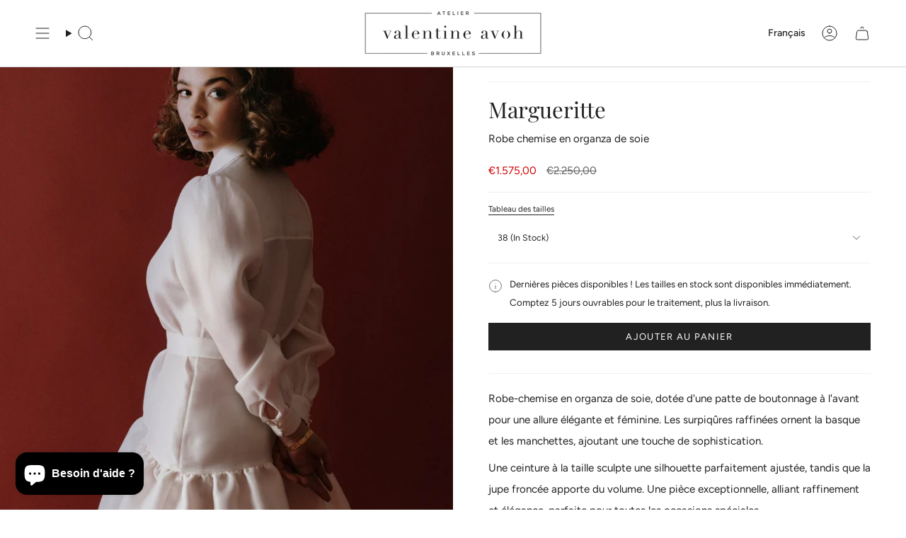

--- FILE ---
content_type: text/html; charset=utf-8
request_url: https://www.valentineavoh.com/products/margueritte
body_size: 36073
content:
<!doctype html>
<html class="no-js no-touch supports-no-cookies" lang="fr">
<head>
  <meta charset="UTF-8">
  <meta http-equiv="X-UA-Compatible" content="IE=edge">
  <meta name="viewport" content="width=device-width, initial-scale=1.0">
  <meta name="theme-color" content="#fffefc">
  <link rel="canonical" href="https://www.valentineavoh.com/products/margueritte">
  <!-- ======================= Broadcast Theme V5.8.3 ========================= -->

  <link href="//www.valentineavoh.com/cdn/shop/t/15/assets/theme.css?v=56447715053674682551732115125" as="style" rel="preload">
  <link href="//www.valentineavoh.com/cdn/shop/t/15/assets/vendor.js?v=37228463622838409191732115125" as="script" rel="preload">
  <link href="//www.valentineavoh.com/cdn/shop/t/15/assets/theme.js?v=68692674978099020611732115125" as="script" rel="preload">


  <!-- Title and description ================================================ -->
  
  <title>
    
    Margueritte
    
    
    
      &ndash; Atelier Valentine Avoh
    
  </title>

  
    <meta name="description" content="Robe-chemise en organza de soie, dotée d&#39;une patte de boutonnage à l&#39;avant pour une allure élégante et féminine. Les surpiqûres raffinées ornent la basque et les manchettes, ajoutant une touche de sophistication. Une pièce exceptionnelle, alliant raffinement et élégance, parfaite pour toutes les occasions spéciales.">
  

  <meta property="og:site_name" content="Atelier Valentine Avoh">
<meta property="og:url" content="https://www.valentineavoh.com/products/margueritte">
<meta property="og:title" content="Margueritte">
<meta property="og:type" content="product">
<meta property="og:description" content="Robe-chemise en organza de soie, dotée d&#39;une patte de boutonnage à l&#39;avant pour une allure élégante et féminine. Les surpiqûres raffinées ornent la basque et les manchettes, ajoutant une touche de sophistication. Une pièce exceptionnelle, alliant raffinement et élégance, parfaite pour toutes les occasions spéciales."><meta property="og:image" content="http://www.valentineavoh.com/cdn/shop/files/margueritte-893794.jpg?v=1716389386">
  <meta property="og:image:secure_url" content="https://www.valentineavoh.com/cdn/shop/files/margueritte-893794.jpg?v=1716389386">
  <meta property="og:image:width" content="1637">
  <meta property="og:image:height" content="2048"><meta property="og:price:amount" content="1.575,00">
  <meta property="og:price:currency" content="EUR"><meta name="twitter:card" content="summary_large_image">
<meta name="twitter:title" content="Margueritte">
<meta name="twitter:description" content="Robe-chemise en organza de soie, dotée d&#39;une patte de boutonnage à l&#39;avant pour une allure élégante et féminine. Les surpiqûres raffinées ornent la basque et les manchettes, ajoutant une touche de sophistication. Une pièce exceptionnelle, alliant raffinement et élégance, parfaite pour toutes les occasions spéciales.">

  <!-- CSS ================================================================== -->
  <style data-shopify>
@font-face {
  font-family: "Playfair Display";
  font-weight: 400;
  font-style: normal;
  font-display: swap;
  src: url("//www.valentineavoh.com/cdn/fonts/playfair_display/playfairdisplay_n4.9980f3e16959dc89137cc1369bfc3ae98af1deb9.woff2") format("woff2"),
       url("//www.valentineavoh.com/cdn/fonts/playfair_display/playfairdisplay_n4.c562b7c8e5637886a811d2a017f9e023166064ee.woff") format("woff");
}

    @font-face {
  font-family: Figtree;
  font-weight: 400;
  font-style: normal;
  font-display: swap;
  src: url("//www.valentineavoh.com/cdn/fonts/figtree/figtree_n4.3c0838aba1701047e60be6a99a1b0a40ce9b8419.woff2") format("woff2"),
       url("//www.valentineavoh.com/cdn/fonts/figtree/figtree_n4.c0575d1db21fc3821f17fd6617d3dee552312137.woff") format("woff");
}

    @font-face {
  font-family: Figtree;
  font-weight: 400;
  font-style: normal;
  font-display: swap;
  src: url("//www.valentineavoh.com/cdn/fonts/figtree/figtree_n4.3c0838aba1701047e60be6a99a1b0a40ce9b8419.woff2") format("woff2"),
       url("//www.valentineavoh.com/cdn/fonts/figtree/figtree_n4.c0575d1db21fc3821f17fd6617d3dee552312137.woff") format("woff");
}


    
      @font-face {
  font-family: "Playfair Display";
  font-weight: 500;
  font-style: normal;
  font-display: swap;
  src: url("//www.valentineavoh.com/cdn/fonts/playfair_display/playfairdisplay_n5.6d96c6c4ac11fa0f6466bea3ceb706b13b60121f.woff2") format("woff2"),
       url("//www.valentineavoh.com/cdn/fonts/playfair_display/playfairdisplay_n5.243754f603c104a858dcf4ebe73445104040a1bf.woff") format("woff");
}

    

    
      @font-face {
  font-family: Figtree;
  font-weight: 500;
  font-style: normal;
  font-display: swap;
  src: url("//www.valentineavoh.com/cdn/fonts/figtree/figtree_n5.3b6b7df38aa5986536945796e1f947445832047c.woff2") format("woff2"),
       url("//www.valentineavoh.com/cdn/fonts/figtree/figtree_n5.f26bf6dcae278b0ed902605f6605fa3338e81dab.woff") format("woff");
}

    

    
    

    
      @font-face {
  font-family: Figtree;
  font-weight: 400;
  font-style: italic;
  font-display: swap;
  src: url("//www.valentineavoh.com/cdn/fonts/figtree/figtree_i4.89f7a4275c064845c304a4cf8a4a586060656db2.woff2") format("woff2"),
       url("//www.valentineavoh.com/cdn/fonts/figtree/figtree_i4.6f955aaaafc55a22ffc1f32ecf3756859a5ad3e2.woff") format("woff");
}

    

    
      @font-face {
  font-family: Figtree;
  font-weight: 500;
  font-style: italic;
  font-display: swap;
  src: url("//www.valentineavoh.com/cdn/fonts/figtree/figtree_i5.969396f679a62854cf82dbf67acc5721e41351f0.woff2") format("woff2"),
       url("//www.valentineavoh.com/cdn/fonts/figtree/figtree_i5.93bc1cad6c73ca9815f9777c49176dfc9d2890dd.woff") format("woff");
}

    
  </style>

  
<style data-shopify>

:root {--scrollbar-width: 0px;





--COLOR-VIDEO-BG: #f2f2f2;
--COLOR-BG-BRIGHTER: #f2f2f2;--COLOR-BG: #ffffff;--COLOR-BG-ALPHA-25: rgba(255, 255, 255, 0.25);
--COLOR-BG-TRANSPARENT: rgba(255, 255, 255, 0);
--COLOR-BG-SECONDARY: #fffefc;
--COLOR-BG-SECONDARY-LIGHTEN: #ffffff;
--COLOR-BG-RGB: 255, 255, 255;

--COLOR-TEXT-DARK: #000000;
--COLOR-TEXT: #212121;
--COLOR-TEXT-LIGHT: #646464;


/* === Opacity shades of grey ===*/
--COLOR-A5:  rgba(33, 33, 33, 0.05);
--COLOR-A10: rgba(33, 33, 33, 0.1);
--COLOR-A15: rgba(33, 33, 33, 0.15);
--COLOR-A20: rgba(33, 33, 33, 0.2);
--COLOR-A25: rgba(33, 33, 33, 0.25);
--COLOR-A30: rgba(33, 33, 33, 0.3);
--COLOR-A35: rgba(33, 33, 33, 0.35);
--COLOR-A40: rgba(33, 33, 33, 0.4);
--COLOR-A45: rgba(33, 33, 33, 0.45);
--COLOR-A50: rgba(33, 33, 33, 0.5);
--COLOR-A55: rgba(33, 33, 33, 0.55);
--COLOR-A60: rgba(33, 33, 33, 0.6);
--COLOR-A65: rgba(33, 33, 33, 0.65);
--COLOR-A70: rgba(33, 33, 33, 0.7);
--COLOR-A75: rgba(33, 33, 33, 0.75);
--COLOR-A80: rgba(33, 33, 33, 0.8);
--COLOR-A85: rgba(33, 33, 33, 0.85);
--COLOR-A90: rgba(33, 33, 33, 0.9);
--COLOR-A95: rgba(33, 33, 33, 0.95);

--COLOR-BORDER: rgb(240, 240, 240);
--COLOR-BORDER-LIGHT: #f6f6f6;
--COLOR-BORDER-HAIRLINE: #f7f7f7;
--COLOR-BORDER-DARK: #bdbdbd;/* === Bright color ===*/
--COLOR-PRIMARY: #fffefc;
--COLOR-PRIMARY-HOVER: #ffe4b0;
--COLOR-PRIMARY-FADE: rgba(255, 254, 252, 0.05);
--COLOR-PRIMARY-FADE-HOVER: rgba(255, 254, 252, 0.1);
--COLOR-PRIMARY-LIGHT: #ffffff;--COLOR-PRIMARY-OPPOSITE: #000000;



/* === link Color ===*/
--COLOR-LINK: #212121;
--COLOR-LINK-HOVER: rgba(33, 33, 33, 0.7);
--COLOR-LINK-FADE: rgba(33, 33, 33, 0.05);
--COLOR-LINK-FADE-HOVER: rgba(33, 33, 33, 0.1);--COLOR-LINK-OPPOSITE: #ffffff;


/* === Product grid sale tags ===*/
--COLOR-SALE-BG: #f9dee5;
--COLOR-SALE-TEXT: #af7b88;

/* === Product grid badges ===*/
--COLOR-BADGE-BG: #ffffff;
--COLOR-BADGE-TEXT: #212121;

/* === Product sale color ===*/
--COLOR-SALE: #d20000;

/* === Gray background on Product grid items ===*/--filter-bg: 1.0;/* === Helper colors for form error states ===*/
--COLOR-ERROR: #721C24;
--COLOR-ERROR-BG: #F8D7DA;
--COLOR-ERROR-BORDER: #F5C6CB;



  --RADIUS: 0px;
  --RADIUS-SELECT: 0px;

--COLOR-HEADER-BG: #ffffff;--COLOR-HEADER-BG-TRANSPARENT: rgba(255, 255, 255, 0);
--COLOR-HEADER-LINK: #212121;
--COLOR-HEADER-LINK-HOVER: rgba(33, 33, 33, 0.7);

--COLOR-MENU-BG: #ffffff;
--COLOR-MENU-LINK: #212121;
--COLOR-MENU-LINK-HOVER: rgba(33, 33, 33, 0.7);
--COLOR-SUBMENU-BG: #ffffff;
--COLOR-SUBMENU-LINK: #212121;
--COLOR-SUBMENU-LINK-HOVER: rgba(33, 33, 33, 0.7);
--COLOR-SUBMENU-TEXT-LIGHT: #646464;
--COLOR-MENU-TRANSPARENT: #ffffff;
--COLOR-MENU-TRANSPARENT-HOVER: rgba(255, 255, 255, 0.7);--COLOR-FOOTER-BG: #ffffff;
--COLOR-FOOTER-BG-HAIRLINE: #f7f7f7;
--COLOR-FOOTER-TEXT: #212121;
--COLOR-FOOTER-TEXT-A35: rgba(33, 33, 33, 0.35);
--COLOR-FOOTER-TEXT-A75: rgba(33, 33, 33, 0.75);
--COLOR-FOOTER-LINK: #212121;
--COLOR-FOOTER-LINK-HOVER: rgba(33, 33, 33, 0.7);
--COLOR-FOOTER-BORDER: #212121;

--TRANSPARENT: rgba(255, 255, 255, 0);

/* === Default overlay opacity ===*/
--overlay-opacity: 0;
--underlay-opacity: 1;
--underlay-bg: rgba(0,0,0,0.4);

/* === Custom Cursor ===*/
--ICON-ZOOM-IN: url( "//www.valentineavoh.com/cdn/shop/t/15/assets/icon-zoom-in.svg?v=182473373117644429561732115124" );
--ICON-ZOOM-OUT: url( "//www.valentineavoh.com/cdn/shop/t/15/assets/icon-zoom-out.svg?v=101497157853986683871732115124" );

/* === Custom Icons ===*/


  
  --ICON-ADD-BAG: url( "//www.valentineavoh.com/cdn/shop/t/15/assets/icon-add-bag.svg?v=23763382405227654651732115124" );
  --ICON-ADD-CART: url( "//www.valentineavoh.com/cdn/shop/t/15/assets/icon-add-cart.svg?v=3962293684743587821732115124" );
  --ICON-ARROW-LEFT: url( "//www.valentineavoh.com/cdn/shop/t/15/assets/icon-arrow-left.svg?v=136066145774695772731732115124" );
  --ICON-ARROW-RIGHT: url( "//www.valentineavoh.com/cdn/shop/t/15/assets/icon-arrow-right.svg?v=150928298113663093401732115124" );
  --ICON-SELECT: url("//www.valentineavoh.com/cdn/shop/t/15/assets/icon-select.svg?v=150573211567947701091732115124");


--PRODUCT-GRID-ASPECT-RATIO: 150.0%;

/* === Typography ===*/
--FONT-WEIGHT-BODY: 400;
--FONT-WEIGHT-BODY-BOLD: 500;

--FONT-STACK-BODY: Figtree, sans-serif;
--FONT-STYLE-BODY: normal;
--FONT-STYLE-BODY-ITALIC: italic;
--FONT-ADJUST-BODY: 0.95;

--LETTER-SPACING-BODY: 0.0em;

--FONT-WEIGHT-HEADING: 400;
--FONT-WEIGHT-HEADING-BOLD: 500;

--FONT-UPPERCASE-HEADING: none;
--LETTER-SPACING-HEADING: 0.0em;

--FONT-STACK-HEADING: "Playfair Display", serif;
--FONT-STYLE-HEADING: normal;
--FONT-STYLE-HEADING-ITALIC: italic;
--FONT-ADJUST-HEADING: 1.15;

--FONT-WEIGHT-SUBHEADING: 400;
--FONT-WEIGHT-SUBHEADING-BOLD: 500;

--FONT-STACK-SUBHEADING: Figtree, sans-serif;
--FONT-STYLE-SUBHEADING: normal;
--FONT-STYLE-SUBHEADING-ITALIC: italic;
--FONT-ADJUST-SUBHEADING: 1.0;

--FONT-UPPERCASE-SUBHEADING: uppercase;
--LETTER-SPACING-SUBHEADING: 0.1em;

--FONT-STACK-NAV: Figtree, sans-serif;
--FONT-STYLE-NAV: normal;
--FONT-STYLE-NAV-ITALIC: italic;
--FONT-ADJUST-NAV: 1.0;

--FONT-WEIGHT-NAV: 400;
--FONT-WEIGHT-NAV-BOLD: 500;

--LETTER-SPACING-NAV: 0.0em;

--FONT-SIZE-BASE: 0.95rem;
--FONT-SIZE-BASE-PERCENT: 0.95;

/* === Parallax ===*/
--PARALLAX-STRENGTH-MIN: 120.0%;
--PARALLAX-STRENGTH-MAX: 130.0%;--COLUMNS: 4;
--COLUMNS-MEDIUM: 3;
--COLUMNS-SMALL: 2;
--COLUMNS-MOBILE: 1;--LAYOUT-OUTER: 50px;
  --LAYOUT-GUTTER: 32px;
  --LAYOUT-OUTER-MEDIUM: 30px;
  --LAYOUT-GUTTER-MEDIUM: 22px;
  --LAYOUT-OUTER-SMALL: 16px;
  --LAYOUT-GUTTER-SMALL: 16px;--base-animation-delay: 0ms;
--line-height-normal: 1.375; /* Equals to line-height: normal; */--SIDEBAR-WIDTH: 288px;
  --SIDEBAR-WIDTH-MEDIUM: 258px;--DRAWER-WIDTH: 380px;--ICON-STROKE-WIDTH: 1px;/* === Button General ===*/
--BTN-FONT-STACK: Figtree, sans-serif;
--BTN-FONT-WEIGHT: 400;
--BTN-FONT-STYLE: normal;
--BTN-FONT-SIZE: 13px;

--BTN-LETTER-SPACING: 0.1em;
--BTN-UPPERCASE: uppercase;
--BTN-TEXT-ARROW-OFFSET: -1px;

/* === Button Primary ===*/
--BTN-PRIMARY-BORDER-COLOR: #212121;
--BTN-PRIMARY-BG-COLOR: #212121;
--BTN-PRIMARY-TEXT-COLOR: #ffffff;


  --BTN-PRIMARY-BG-COLOR-BRIGHTER: #3b3b3b;


/* === Button Secondary ===*/
--BTN-SECONDARY-BORDER-COLOR: #ab8c52;
--BTN-SECONDARY-BG-COLOR: #ab8c52;
--BTN-SECONDARY-TEXT-COLOR: #ffffff;


  --BTN-SECONDARY-BG-COLOR-BRIGHTER: #9a7e4a;


/* === Button White ===*/
--TEXT-BTN-BORDER-WHITE: #fff;
--TEXT-BTN-BG-WHITE: #fff;
--TEXT-BTN-WHITE: #000;
--TEXT-BTN-BG-WHITE-BRIGHTER: #f2f2f2;

/* === Button Black ===*/
--TEXT-BTN-BG-BLACK: #000;
--TEXT-BTN-BORDER-BLACK: #000;
--TEXT-BTN-BLACK: #fff;
--TEXT-BTN-BG-BLACK-BRIGHTER: #1a1a1a;

/* === Default Cart Gradient ===*/

--FREE-SHIPPING-GRADIENT: linear-gradient(to right, var(--COLOR-PRIMARY-LIGHT) 0%, var(--COLOR-PRIMARY) 100%);

/* === Swatch Size ===*/
--swatch-size-filters: calc(1.15rem * var(--FONT-ADJUST-BODY));
--swatch-size-product: calc(2.2rem * var(--FONT-ADJUST-BODY));
}

/* === Backdrop ===*/
::backdrop {
  --underlay-opacity: 1;
  --underlay-bg: rgba(0,0,0,0.4);
}
</style>


  <link href="//www.valentineavoh.com/cdn/shop/t/15/assets/theme.css?v=56447715053674682551732115125" rel="stylesheet" type="text/css" media="all" />
<link href="//www.valentineavoh.com/cdn/shop/t/15/assets/swatches.css?v=157844926215047500451732115125" as="style" rel="preload">
    <link href="//www.valentineavoh.com/cdn/shop/t/15/assets/swatches.css?v=157844926215047500451732115125" rel="stylesheet" type="text/css" media="all" />
<style data-shopify>.swatches {
    --black: #000000;--white: #fafafa;--blank: url(//www.valentineavoh.com/cdn/shop/files/blank_small.png?v=1256);
  }</style>
<script>
    if (window.navigator.userAgent.indexOf('MSIE ') > 0 || window.navigator.userAgent.indexOf('Trident/') > 0) {
      document.documentElement.className = document.documentElement.className + ' ie';

      var scripts = document.getElementsByTagName('script')[0];
      var polyfill = document.createElement("script");
      polyfill.defer = true;
      polyfill.src = "//www.valentineavoh.com/cdn/shop/t/15/assets/ie11.js?v=144489047535103983231732115124";

      scripts.parentNode.insertBefore(polyfill, scripts);
    } else {
      document.documentElement.className = document.documentElement.className.replace('no-js', 'js');
    }

    document.documentElement.style.setProperty('--scrollbar-width', `${getScrollbarWidth()}px`);

    function getScrollbarWidth() {
      // Creating invisible container
      const outer = document.createElement('div');
      outer.style.visibility = 'hidden';
      outer.style.overflow = 'scroll'; // forcing scrollbar to appear
      outer.style.msOverflowStyle = 'scrollbar'; // needed for WinJS apps
      document.documentElement.appendChild(outer);

      // Creating inner element and placing it in the container
      const inner = document.createElement('div');
      outer.appendChild(inner);

      // Calculating difference between container's full width and the child width
      const scrollbarWidth = outer.offsetWidth - inner.offsetWidth;

      // Removing temporary elements from the DOM
      outer.parentNode.removeChild(outer);

      return scrollbarWidth;
    }

    let root = '/';
    if (root[root.length - 1] !== '/') {
      root = root + '/';
    }

    window.theme = {
      routes: {
        root: root,
        cart_url: '/cart',
        cart_add_url: '/cart/add',
        cart_change_url: '/cart/change',
        product_recommendations_url: '/recommendations/products',
        predictive_search_url: '/search/suggest',
        addresses_url: '/account/addresses'
      },
      assets: {
        photoswipe: '//www.valentineavoh.com/cdn/shop/t/15/assets/photoswipe.js?v=162613001030112971491732115124',
        smoothscroll: '//www.valentineavoh.com/cdn/shop/t/15/assets/smoothscroll.js?v=37906625415260927261732115125',
      },
      strings: {
        addToCart: "Ajouter au panier",
        cartAcceptanceError: "Vous devez accepter nos termes et conditions.",
        soldOut: "Épuisé",
        from: "À partir de",
        preOrder: "Pré-commander",
        sale: "En solde",
        subscription: "Abonnement",
        unavailable: "Non disponible",
        unitPrice: "Prix ​​unitaire",
        unitPriceSeparator: "par",
        shippingCalcSubmitButton: "Calculez les frais de livraison",
        shippingCalcSubmitButtonDisabled: "Calcul...",
        selectValue: "Sélectionnez la valeur",
        selectColor: "Sélectionnez la couleur",
        oneColor: "couleur",
        otherColor: "couleurs",
        upsellAddToCart: "Ajouter",
        free: "Gratuit",
        swatchesColor: "Couleur",
        sku: "SKU",
      },
      settings: {
        cartType: "drawer",
        customerLoggedIn: null ? true : false,
        enableQuickAdd: false,
        enableAnimations: true,
        variantOnSale: true,
        collectionSwatchStyle: "text-slider",
        swatchesType: "theme"
      },
      sliderArrows: {
        prev: '<button type="button" class="slider__button slider__button--prev" data-button-arrow data-button-prev>' + "Précédent" + '</button>',
        next: '<button type="button" class="slider__button slider__button--next" data-button-arrow data-button-next>' + "Suivant" + '</button>',
      },
      moneyFormat: false ? "€{{amount_with_comma_separator}} EUR" : "€{{amount_with_comma_separator}}",
      moneyWithoutCurrencyFormat: "€{{amount_with_comma_separator}}",
      moneyWithCurrencyFormat: "€{{amount_with_comma_separator}} EUR",
      subtotal: 0,
      info: {
        name: 'broadcast'
      },
      version: '5.8.3'
    };

    let windowInnerHeight = window.innerHeight;
    document.documentElement.style.setProperty('--full-height', `${windowInnerHeight}px`);
    document.documentElement.style.setProperty('--three-quarters', `${windowInnerHeight * 0.75}px`);
    document.documentElement.style.setProperty('--two-thirds', `${windowInnerHeight * 0.66}px`);
    document.documentElement.style.setProperty('--one-half', `${windowInnerHeight * 0.5}px`);
    document.documentElement.style.setProperty('--one-third', `${windowInnerHeight * 0.33}px`);
    document.documentElement.style.setProperty('--one-fifth', `${windowInnerHeight * 0.2}px`);
  </script>

  

  <!-- Theme Javascript ============================================================== -->
  <script src="//www.valentineavoh.com/cdn/shop/t/15/assets/vendor.js?v=37228463622838409191732115125" defer="defer"></script>
  <script src="//www.valentineavoh.com/cdn/shop/t/15/assets/theme.js?v=68692674978099020611732115125" defer="defer"></script><!-- Shopify app scripts =========================================================== -->

  <script>window.performance && window.performance.mark && window.performance.mark('shopify.content_for_header.start');</script><meta name="google-site-verification" content="E9rJxWGSPlNREGVddHgYZ1OMc5kcYFguHaLG1cknpzk">
<meta id="shopify-digital-wallet" name="shopify-digital-wallet" content="/77387628867/digital_wallets/dialog">
<meta name="shopify-checkout-api-token" content="b4c4dd3f118a463922910e55ab8448d3">
<meta id="in-context-paypal-metadata" data-shop-id="77387628867" data-venmo-supported="false" data-environment="production" data-locale="fr_FR" data-paypal-v4="true" data-currency="EUR">
<link rel="alternate" hreflang="x-default" href="https://www.valentineavoh.com/products/margueritte">
<link rel="alternate" hreflang="fr" href="https://www.valentineavoh.com/products/margueritte">
<link rel="alternate" hreflang="en" href="https://www.valentineavoh.com/en/products/margueritte">
<link rel="alternate" type="application/json+oembed" href="https://www.valentineavoh.com/products/margueritte.oembed">
<script async="async" src="/checkouts/internal/preloads.js?locale=fr-BE"></script>
<link rel="preconnect" href="https://shop.app" crossorigin="anonymous">
<script async="async" src="https://shop.app/checkouts/internal/preloads.js?locale=fr-BE&shop_id=77387628867" crossorigin="anonymous"></script>
<script id="apple-pay-shop-capabilities" type="application/json">{"shopId":77387628867,"countryCode":"BE","currencyCode":"EUR","merchantCapabilities":["supports3DS"],"merchantId":"gid:\/\/shopify\/Shop\/77387628867","merchantName":"Atelier Valentine Avoh","requiredBillingContactFields":["postalAddress","email","phone"],"requiredShippingContactFields":["postalAddress","email","phone"],"shippingType":"shipping","supportedNetworks":["visa","maestro","masterCard"],"total":{"type":"pending","label":"Atelier Valentine Avoh","amount":"1.00"},"shopifyPaymentsEnabled":true,"supportsSubscriptions":true}</script>
<script id="shopify-features" type="application/json">{"accessToken":"b4c4dd3f118a463922910e55ab8448d3","betas":["rich-media-storefront-analytics"],"domain":"www.valentineavoh.com","predictiveSearch":true,"shopId":77387628867,"locale":"fr"}</script>
<script>var Shopify = Shopify || {};
Shopify.shop = "da4ba9.myshopify.com";
Shopify.locale = "fr";
Shopify.currency = {"active":"EUR","rate":"1.0"};
Shopify.country = "BE";
Shopify.theme = {"name":"ESHOP - Atelier Valentine Avoh","id":174529249603,"schema_name":"Broadcast","schema_version":"5.8.3","theme_store_id":868,"role":"main"};
Shopify.theme.handle = "null";
Shopify.theme.style = {"id":null,"handle":null};
Shopify.cdnHost = "www.valentineavoh.com/cdn";
Shopify.routes = Shopify.routes || {};
Shopify.routes.root = "/";</script>
<script type="module">!function(o){(o.Shopify=o.Shopify||{}).modules=!0}(window);</script>
<script>!function(o){function n(){var o=[];function n(){o.push(Array.prototype.slice.apply(arguments))}return n.q=o,n}var t=o.Shopify=o.Shopify||{};t.loadFeatures=n(),t.autoloadFeatures=n()}(window);</script>
<script>
  window.ShopifyPay = window.ShopifyPay || {};
  window.ShopifyPay.apiHost = "shop.app\/pay";
  window.ShopifyPay.redirectState = null;
</script>
<script id="shop-js-analytics" type="application/json">{"pageType":"product"}</script>
<script defer="defer" async type="module" src="//www.valentineavoh.com/cdn/shopifycloud/shop-js/modules/v2/client.init-shop-cart-sync_BcDpqI9l.fr.esm.js"></script>
<script defer="defer" async type="module" src="//www.valentineavoh.com/cdn/shopifycloud/shop-js/modules/v2/chunk.common_a1Rf5Dlz.esm.js"></script>
<script defer="defer" async type="module" src="//www.valentineavoh.com/cdn/shopifycloud/shop-js/modules/v2/chunk.modal_Djra7sW9.esm.js"></script>
<script type="module">
  await import("//www.valentineavoh.com/cdn/shopifycloud/shop-js/modules/v2/client.init-shop-cart-sync_BcDpqI9l.fr.esm.js");
await import("//www.valentineavoh.com/cdn/shopifycloud/shop-js/modules/v2/chunk.common_a1Rf5Dlz.esm.js");
await import("//www.valentineavoh.com/cdn/shopifycloud/shop-js/modules/v2/chunk.modal_Djra7sW9.esm.js");

  window.Shopify.SignInWithShop?.initShopCartSync?.({"fedCMEnabled":true,"windoidEnabled":true});

</script>
<script>
  window.Shopify = window.Shopify || {};
  if (!window.Shopify.featureAssets) window.Shopify.featureAssets = {};
  window.Shopify.featureAssets['shop-js'] = {"shop-cart-sync":["modules/v2/client.shop-cart-sync_BLrx53Hf.fr.esm.js","modules/v2/chunk.common_a1Rf5Dlz.esm.js","modules/v2/chunk.modal_Djra7sW9.esm.js"],"init-fed-cm":["modules/v2/client.init-fed-cm_C8SUwJ8U.fr.esm.js","modules/v2/chunk.common_a1Rf5Dlz.esm.js","modules/v2/chunk.modal_Djra7sW9.esm.js"],"shop-cash-offers":["modules/v2/client.shop-cash-offers_BBp_MjBM.fr.esm.js","modules/v2/chunk.common_a1Rf5Dlz.esm.js","modules/v2/chunk.modal_Djra7sW9.esm.js"],"shop-login-button":["modules/v2/client.shop-login-button_Dw6kG_iO.fr.esm.js","modules/v2/chunk.common_a1Rf5Dlz.esm.js","modules/v2/chunk.modal_Djra7sW9.esm.js"],"pay-button":["modules/v2/client.pay-button_BJDaAh68.fr.esm.js","modules/v2/chunk.common_a1Rf5Dlz.esm.js","modules/v2/chunk.modal_Djra7sW9.esm.js"],"shop-button":["modules/v2/client.shop-button_DBWL94V3.fr.esm.js","modules/v2/chunk.common_a1Rf5Dlz.esm.js","modules/v2/chunk.modal_Djra7sW9.esm.js"],"avatar":["modules/v2/client.avatar_BTnouDA3.fr.esm.js"],"init-windoid":["modules/v2/client.init-windoid_77FSIiws.fr.esm.js","modules/v2/chunk.common_a1Rf5Dlz.esm.js","modules/v2/chunk.modal_Djra7sW9.esm.js"],"init-shop-for-new-customer-accounts":["modules/v2/client.init-shop-for-new-customer-accounts_QoC3RJm9.fr.esm.js","modules/v2/client.shop-login-button_Dw6kG_iO.fr.esm.js","modules/v2/chunk.common_a1Rf5Dlz.esm.js","modules/v2/chunk.modal_Djra7sW9.esm.js"],"init-shop-email-lookup-coordinator":["modules/v2/client.init-shop-email-lookup-coordinator_D4ioGzPw.fr.esm.js","modules/v2/chunk.common_a1Rf5Dlz.esm.js","modules/v2/chunk.modal_Djra7sW9.esm.js"],"init-shop-cart-sync":["modules/v2/client.init-shop-cart-sync_BcDpqI9l.fr.esm.js","modules/v2/chunk.common_a1Rf5Dlz.esm.js","modules/v2/chunk.modal_Djra7sW9.esm.js"],"shop-toast-manager":["modules/v2/client.shop-toast-manager_B-eIbpHW.fr.esm.js","modules/v2/chunk.common_a1Rf5Dlz.esm.js","modules/v2/chunk.modal_Djra7sW9.esm.js"],"init-customer-accounts":["modules/v2/client.init-customer-accounts_BcBSUbIK.fr.esm.js","modules/v2/client.shop-login-button_Dw6kG_iO.fr.esm.js","modules/v2/chunk.common_a1Rf5Dlz.esm.js","modules/v2/chunk.modal_Djra7sW9.esm.js"],"init-customer-accounts-sign-up":["modules/v2/client.init-customer-accounts-sign-up_DvG__VHD.fr.esm.js","modules/v2/client.shop-login-button_Dw6kG_iO.fr.esm.js","modules/v2/chunk.common_a1Rf5Dlz.esm.js","modules/v2/chunk.modal_Djra7sW9.esm.js"],"shop-follow-button":["modules/v2/client.shop-follow-button_Dnx6fDH9.fr.esm.js","modules/v2/chunk.common_a1Rf5Dlz.esm.js","modules/v2/chunk.modal_Djra7sW9.esm.js"],"checkout-modal":["modules/v2/client.checkout-modal_BDH3MUqJ.fr.esm.js","modules/v2/chunk.common_a1Rf5Dlz.esm.js","modules/v2/chunk.modal_Djra7sW9.esm.js"],"shop-login":["modules/v2/client.shop-login_CV9Paj8R.fr.esm.js","modules/v2/chunk.common_a1Rf5Dlz.esm.js","modules/v2/chunk.modal_Djra7sW9.esm.js"],"lead-capture":["modules/v2/client.lead-capture_DGQOTB4e.fr.esm.js","modules/v2/chunk.common_a1Rf5Dlz.esm.js","modules/v2/chunk.modal_Djra7sW9.esm.js"],"payment-terms":["modules/v2/client.payment-terms_BQYK7nq4.fr.esm.js","modules/v2/chunk.common_a1Rf5Dlz.esm.js","modules/v2/chunk.modal_Djra7sW9.esm.js"]};
</script>
<script id="__st">var __st={"a":77387628867,"offset":3600,"reqid":"a8bc22e5-c65d-4f95-9745-35641a618b45-1769394523","pageurl":"www.valentineavoh.com\/products\/margueritte","u":"bf1c8916bcec","p":"product","rtyp":"product","rid":9049821053251};</script>
<script>window.ShopifyPaypalV4VisibilityTracking = true;</script>
<script id="captcha-bootstrap">!function(){'use strict';const t='contact',e='account',n='new_comment',o=[[t,t],['blogs',n],['comments',n],[t,'customer']],c=[[e,'customer_login'],[e,'guest_login'],[e,'recover_customer_password'],[e,'create_customer']],r=t=>t.map((([t,e])=>`form[action*='/${t}']:not([data-nocaptcha='true']) input[name='form_type'][value='${e}']`)).join(','),a=t=>()=>t?[...document.querySelectorAll(t)].map((t=>t.form)):[];function s(){const t=[...o],e=r(t);return a(e)}const i='password',u='form_key',d=['recaptcha-v3-token','g-recaptcha-response','h-captcha-response',i],f=()=>{try{return window.sessionStorage}catch{return}},m='__shopify_v',_=t=>t.elements[u];function p(t,e,n=!1){try{const o=window.sessionStorage,c=JSON.parse(o.getItem(e)),{data:r}=function(t){const{data:e,action:n}=t;return t[m]||n?{data:e,action:n}:{data:t,action:n}}(c);for(const[e,n]of Object.entries(r))t.elements[e]&&(t.elements[e].value=n);n&&o.removeItem(e)}catch(o){console.error('form repopulation failed',{error:o})}}const l='form_type',E='cptcha';function T(t){t.dataset[E]=!0}const w=window,h=w.document,L='Shopify',v='ce_forms',y='captcha';let A=!1;((t,e)=>{const n=(g='f06e6c50-85a8-45c8-87d0-21a2b65856fe',I='https://cdn.shopify.com/shopifycloud/storefront-forms-hcaptcha/ce_storefront_forms_captcha_hcaptcha.v1.5.2.iife.js',D={infoText:'Protégé par hCaptcha',privacyText:'Confidentialité',termsText:'Conditions'},(t,e,n)=>{const o=w[L][v],c=o.bindForm;if(c)return c(t,g,e,D).then(n);var r;o.q.push([[t,g,e,D],n]),r=I,A||(h.body.append(Object.assign(h.createElement('script'),{id:'captcha-provider',async:!0,src:r})),A=!0)});var g,I,D;w[L]=w[L]||{},w[L][v]=w[L][v]||{},w[L][v].q=[],w[L][y]=w[L][y]||{},w[L][y].protect=function(t,e){n(t,void 0,e),T(t)},Object.freeze(w[L][y]),function(t,e,n,w,h,L){const[v,y,A,g]=function(t,e,n){const i=e?o:[],u=t?c:[],d=[...i,...u],f=r(d),m=r(i),_=r(d.filter((([t,e])=>n.includes(e))));return[a(f),a(m),a(_),s()]}(w,h,L),I=t=>{const e=t.target;return e instanceof HTMLFormElement?e:e&&e.form},D=t=>v().includes(t);t.addEventListener('submit',(t=>{const e=I(t);if(!e)return;const n=D(e)&&!e.dataset.hcaptchaBound&&!e.dataset.recaptchaBound,o=_(e),c=g().includes(e)&&(!o||!o.value);(n||c)&&t.preventDefault(),c&&!n&&(function(t){try{if(!f())return;!function(t){const e=f();if(!e)return;const n=_(t);if(!n)return;const o=n.value;o&&e.removeItem(o)}(t);const e=Array.from(Array(32),(()=>Math.random().toString(36)[2])).join('');!function(t,e){_(t)||t.append(Object.assign(document.createElement('input'),{type:'hidden',name:u})),t.elements[u].value=e}(t,e),function(t,e){const n=f();if(!n)return;const o=[...t.querySelectorAll(`input[type='${i}']`)].map((({name:t})=>t)),c=[...d,...o],r={};for(const[a,s]of new FormData(t).entries())c.includes(a)||(r[a]=s);n.setItem(e,JSON.stringify({[m]:1,action:t.action,data:r}))}(t,e)}catch(e){console.error('failed to persist form',e)}}(e),e.submit())}));const S=(t,e)=>{t&&!t.dataset[E]&&(n(t,e.some((e=>e===t))),T(t))};for(const o of['focusin','change'])t.addEventListener(o,(t=>{const e=I(t);D(e)&&S(e,y())}));const B=e.get('form_key'),M=e.get(l),P=B&&M;t.addEventListener('DOMContentLoaded',(()=>{const t=y();if(P)for(const e of t)e.elements[l].value===M&&p(e,B);[...new Set([...A(),...v().filter((t=>'true'===t.dataset.shopifyCaptcha))])].forEach((e=>S(e,t)))}))}(h,new URLSearchParams(w.location.search),n,t,e,['guest_login'])})(!0,!0)}();</script>
<script integrity="sha256-4kQ18oKyAcykRKYeNunJcIwy7WH5gtpwJnB7kiuLZ1E=" data-source-attribution="shopify.loadfeatures" defer="defer" src="//www.valentineavoh.com/cdn/shopifycloud/storefront/assets/storefront/load_feature-a0a9edcb.js" crossorigin="anonymous"></script>
<script crossorigin="anonymous" defer="defer" src="//www.valentineavoh.com/cdn/shopifycloud/storefront/assets/shopify_pay/storefront-65b4c6d7.js?v=20250812"></script>
<script data-source-attribution="shopify.dynamic_checkout.dynamic.init">var Shopify=Shopify||{};Shopify.PaymentButton=Shopify.PaymentButton||{isStorefrontPortableWallets:!0,init:function(){window.Shopify.PaymentButton.init=function(){};var t=document.createElement("script");t.src="https://www.valentineavoh.com/cdn/shopifycloud/portable-wallets/latest/portable-wallets.fr.js",t.type="module",document.head.appendChild(t)}};
</script>
<script data-source-attribution="shopify.dynamic_checkout.buyer_consent">
  function portableWalletsHideBuyerConsent(e){var t=document.getElementById("shopify-buyer-consent"),n=document.getElementById("shopify-subscription-policy-button");t&&n&&(t.classList.add("hidden"),t.setAttribute("aria-hidden","true"),n.removeEventListener("click",e))}function portableWalletsShowBuyerConsent(e){var t=document.getElementById("shopify-buyer-consent"),n=document.getElementById("shopify-subscription-policy-button");t&&n&&(t.classList.remove("hidden"),t.removeAttribute("aria-hidden"),n.addEventListener("click",e))}window.Shopify?.PaymentButton&&(window.Shopify.PaymentButton.hideBuyerConsent=portableWalletsHideBuyerConsent,window.Shopify.PaymentButton.showBuyerConsent=portableWalletsShowBuyerConsent);
</script>
<script data-source-attribution="shopify.dynamic_checkout.cart.bootstrap">document.addEventListener("DOMContentLoaded",(function(){function t(){return document.querySelector("shopify-accelerated-checkout-cart, shopify-accelerated-checkout")}if(t())Shopify.PaymentButton.init();else{new MutationObserver((function(e,n){t()&&(Shopify.PaymentButton.init(),n.disconnect())})).observe(document.body,{childList:!0,subtree:!0})}}));
</script>
<script id='scb4127' type='text/javascript' async='' src='https://www.valentineavoh.com/cdn/shopifycloud/privacy-banner/storefront-banner.js'></script><link id="shopify-accelerated-checkout-styles" rel="stylesheet" media="screen" href="https://www.valentineavoh.com/cdn/shopifycloud/portable-wallets/latest/accelerated-checkout-backwards-compat.css" crossorigin="anonymous">
<style id="shopify-accelerated-checkout-cart">
        #shopify-buyer-consent {
  margin-top: 1em;
  display: inline-block;
  width: 100%;
}

#shopify-buyer-consent.hidden {
  display: none;
}

#shopify-subscription-policy-button {
  background: none;
  border: none;
  padding: 0;
  text-decoration: underline;
  font-size: inherit;
  cursor: pointer;
}

#shopify-subscription-policy-button::before {
  box-shadow: none;
}

      </style>

<script>window.performance && window.performance.mark && window.performance.mark('shopify.content_for_header.end');</script>

  <script>
  fbq('track', 'Schedule');
</script>

<!-- BEGIN app block: shopify://apps/instafeed/blocks/head-block/c447db20-095d-4a10-9725-b5977662c9d5 --><link rel="preconnect" href="https://cdn.nfcube.com/">
<link rel="preconnect" href="https://scontent.cdninstagram.com/">


  <script>
    document.addEventListener('DOMContentLoaded', function () {
      let instafeedScript = document.createElement('script');

      
        instafeedScript.src = 'https://storage.nfcube.com/instafeed-723d0439fd48eb1f0dc26065d082e3d1.js';
      

      document.body.appendChild(instafeedScript);
    });
  </script>





<!-- END app block --><script src="https://cdn.shopify.com/extensions/019bc5da-5ba6-7e9a-9888-a6222a70d7c3/js-client-214/assets/pushowl-shopify.js" type="text/javascript" defer="defer"></script>
<script src="https://cdn.shopify.com/extensions/e8878072-2f6b-4e89-8082-94b04320908d/inbox-1254/assets/inbox-chat-loader.js" type="text/javascript" defer="defer"></script>
<link href="https://monorail-edge.shopifysvc.com" rel="dns-prefetch">
<script>(function(){if ("sendBeacon" in navigator && "performance" in window) {try {var session_token_from_headers = performance.getEntriesByType('navigation')[0].serverTiming.find(x => x.name == '_s').description;} catch {var session_token_from_headers = undefined;}var session_cookie_matches = document.cookie.match(/_shopify_s=([^;]*)/);var session_token_from_cookie = session_cookie_matches && session_cookie_matches.length === 2 ? session_cookie_matches[1] : "";var session_token = session_token_from_headers || session_token_from_cookie || "";function handle_abandonment_event(e) {var entries = performance.getEntries().filter(function(entry) {return /monorail-edge.shopifysvc.com/.test(entry.name);});if (!window.abandonment_tracked && entries.length === 0) {window.abandonment_tracked = true;var currentMs = Date.now();var navigation_start = performance.timing.navigationStart;var payload = {shop_id: 77387628867,url: window.location.href,navigation_start,duration: currentMs - navigation_start,session_token,page_type: "product"};window.navigator.sendBeacon("https://monorail-edge.shopifysvc.com/v1/produce", JSON.stringify({schema_id: "online_store_buyer_site_abandonment/1.1",payload: payload,metadata: {event_created_at_ms: currentMs,event_sent_at_ms: currentMs}}));}}window.addEventListener('pagehide', handle_abandonment_event);}}());</script>
<script id="web-pixels-manager-setup">(function e(e,d,r,n,o){if(void 0===o&&(o={}),!Boolean(null===(a=null===(i=window.Shopify)||void 0===i?void 0:i.analytics)||void 0===a?void 0:a.replayQueue)){var i,a;window.Shopify=window.Shopify||{};var t=window.Shopify;t.analytics=t.analytics||{};var s=t.analytics;s.replayQueue=[],s.publish=function(e,d,r){return s.replayQueue.push([e,d,r]),!0};try{self.performance.mark("wpm:start")}catch(e){}var l=function(){var e={modern:/Edge?\/(1{2}[4-9]|1[2-9]\d|[2-9]\d{2}|\d{4,})\.\d+(\.\d+|)|Firefox\/(1{2}[4-9]|1[2-9]\d|[2-9]\d{2}|\d{4,})\.\d+(\.\d+|)|Chrom(ium|e)\/(9{2}|\d{3,})\.\d+(\.\d+|)|(Maci|X1{2}).+ Version\/(15\.\d+|(1[6-9]|[2-9]\d|\d{3,})\.\d+)([,.]\d+|)( \(\w+\)|)( Mobile\/\w+|) Safari\/|Chrome.+OPR\/(9{2}|\d{3,})\.\d+\.\d+|(CPU[ +]OS|iPhone[ +]OS|CPU[ +]iPhone|CPU IPhone OS|CPU iPad OS)[ +]+(15[._]\d+|(1[6-9]|[2-9]\d|\d{3,})[._]\d+)([._]\d+|)|Android:?[ /-](13[3-9]|1[4-9]\d|[2-9]\d{2}|\d{4,})(\.\d+|)(\.\d+|)|Android.+Firefox\/(13[5-9]|1[4-9]\d|[2-9]\d{2}|\d{4,})\.\d+(\.\d+|)|Android.+Chrom(ium|e)\/(13[3-9]|1[4-9]\d|[2-9]\d{2}|\d{4,})\.\d+(\.\d+|)|SamsungBrowser\/([2-9]\d|\d{3,})\.\d+/,legacy:/Edge?\/(1[6-9]|[2-9]\d|\d{3,})\.\d+(\.\d+|)|Firefox\/(5[4-9]|[6-9]\d|\d{3,})\.\d+(\.\d+|)|Chrom(ium|e)\/(5[1-9]|[6-9]\d|\d{3,})\.\d+(\.\d+|)([\d.]+$|.*Safari\/(?![\d.]+ Edge\/[\d.]+$))|(Maci|X1{2}).+ Version\/(10\.\d+|(1[1-9]|[2-9]\d|\d{3,})\.\d+)([,.]\d+|)( \(\w+\)|)( Mobile\/\w+|) Safari\/|Chrome.+OPR\/(3[89]|[4-9]\d|\d{3,})\.\d+\.\d+|(CPU[ +]OS|iPhone[ +]OS|CPU[ +]iPhone|CPU IPhone OS|CPU iPad OS)[ +]+(10[._]\d+|(1[1-9]|[2-9]\d|\d{3,})[._]\d+)([._]\d+|)|Android:?[ /-](13[3-9]|1[4-9]\d|[2-9]\d{2}|\d{4,})(\.\d+|)(\.\d+|)|Mobile Safari.+OPR\/([89]\d|\d{3,})\.\d+\.\d+|Android.+Firefox\/(13[5-9]|1[4-9]\d|[2-9]\d{2}|\d{4,})\.\d+(\.\d+|)|Android.+Chrom(ium|e)\/(13[3-9]|1[4-9]\d|[2-9]\d{2}|\d{4,})\.\d+(\.\d+|)|Android.+(UC? ?Browser|UCWEB|U3)[ /]?(15\.([5-9]|\d{2,})|(1[6-9]|[2-9]\d|\d{3,})\.\d+)\.\d+|SamsungBrowser\/(5\.\d+|([6-9]|\d{2,})\.\d+)|Android.+MQ{2}Browser\/(14(\.(9|\d{2,})|)|(1[5-9]|[2-9]\d|\d{3,})(\.\d+|))(\.\d+|)|K[Aa][Ii]OS\/(3\.\d+|([4-9]|\d{2,})\.\d+)(\.\d+|)/},d=e.modern,r=e.legacy,n=navigator.userAgent;return n.match(d)?"modern":n.match(r)?"legacy":"unknown"}(),u="modern"===l?"modern":"legacy",c=(null!=n?n:{modern:"",legacy:""})[u],f=function(e){return[e.baseUrl,"/wpm","/b",e.hashVersion,"modern"===e.buildTarget?"m":"l",".js"].join("")}({baseUrl:d,hashVersion:r,buildTarget:u}),m=function(e){var d=e.version,r=e.bundleTarget,n=e.surface,o=e.pageUrl,i=e.monorailEndpoint;return{emit:function(e){var a=e.status,t=e.errorMsg,s=(new Date).getTime(),l=JSON.stringify({metadata:{event_sent_at_ms:s},events:[{schema_id:"web_pixels_manager_load/3.1",payload:{version:d,bundle_target:r,page_url:o,status:a,surface:n,error_msg:t},metadata:{event_created_at_ms:s}}]});if(!i)return console&&console.warn&&console.warn("[Web Pixels Manager] No Monorail endpoint provided, skipping logging."),!1;try{return self.navigator.sendBeacon.bind(self.navigator)(i,l)}catch(e){}var u=new XMLHttpRequest;try{return u.open("POST",i,!0),u.setRequestHeader("Content-Type","text/plain"),u.send(l),!0}catch(e){return console&&console.warn&&console.warn("[Web Pixels Manager] Got an unhandled error while logging to Monorail."),!1}}}}({version:r,bundleTarget:l,surface:e.surface,pageUrl:self.location.href,monorailEndpoint:e.monorailEndpoint});try{o.browserTarget=l,function(e){var d=e.src,r=e.async,n=void 0===r||r,o=e.onload,i=e.onerror,a=e.sri,t=e.scriptDataAttributes,s=void 0===t?{}:t,l=document.createElement("script"),u=document.querySelector("head"),c=document.querySelector("body");if(l.async=n,l.src=d,a&&(l.integrity=a,l.crossOrigin="anonymous"),s)for(var f in s)if(Object.prototype.hasOwnProperty.call(s,f))try{l.dataset[f]=s[f]}catch(e){}if(o&&l.addEventListener("load",o),i&&l.addEventListener("error",i),u)u.appendChild(l);else{if(!c)throw new Error("Did not find a head or body element to append the script");c.appendChild(l)}}({src:f,async:!0,onload:function(){if(!function(){var e,d;return Boolean(null===(d=null===(e=window.Shopify)||void 0===e?void 0:e.analytics)||void 0===d?void 0:d.initialized)}()){var d=window.webPixelsManager.init(e)||void 0;if(d){var r=window.Shopify.analytics;r.replayQueue.forEach((function(e){var r=e[0],n=e[1],o=e[2];d.publishCustomEvent(r,n,o)})),r.replayQueue=[],r.publish=d.publishCustomEvent,r.visitor=d.visitor,r.initialized=!0}}},onerror:function(){return m.emit({status:"failed",errorMsg:"".concat(f," has failed to load")})},sri:function(e){var d=/^sha384-[A-Za-z0-9+/=]+$/;return"string"==typeof e&&d.test(e)}(c)?c:"",scriptDataAttributes:o}),m.emit({status:"loading"})}catch(e){m.emit({status:"failed",errorMsg:(null==e?void 0:e.message)||"Unknown error"})}}})({shopId: 77387628867,storefrontBaseUrl: "https://www.valentineavoh.com",extensionsBaseUrl: "https://extensions.shopifycdn.com/cdn/shopifycloud/web-pixels-manager",monorailEndpoint: "https://monorail-edge.shopifysvc.com/unstable/produce_batch",surface: "storefront-renderer",enabledBetaFlags: ["2dca8a86"],webPixelsConfigList: [{"id":"1074004291","configuration":"{\"config\":\"{\\\"pixel_id\\\":\\\"G-MMVERHGVFL\\\",\\\"target_country\\\":\\\"BE\\\",\\\"gtag_events\\\":[{\\\"type\\\":\\\"begin_checkout\\\",\\\"action_label\\\":[\\\"G-MMVERHGVFL\\\",\\\"AW-954217265\\\/1OCoCJeaiPcZELHmgMcD\\\"]},{\\\"type\\\":\\\"search\\\",\\\"action_label\\\":[\\\"G-MMVERHGVFL\\\",\\\"AW-954217265\\\/VIu5CJGaiPcZELHmgMcD\\\"]},{\\\"type\\\":\\\"view_item\\\",\\\"action_label\\\":[\\\"G-MMVERHGVFL\\\",\\\"AW-954217265\\\/tpwhCI6aiPcZELHmgMcD\\\",\\\"MC-2NBGT4JJYR\\\"]},{\\\"type\\\":\\\"purchase\\\",\\\"action_label\\\":[\\\"G-MMVERHGVFL\\\",\\\"AW-954217265\\\/d17VCIiaiPcZELHmgMcD\\\",\\\"MC-2NBGT4JJYR\\\"]},{\\\"type\\\":\\\"page_view\\\",\\\"action_label\\\":[\\\"G-MMVERHGVFL\\\",\\\"AW-954217265\\\/IxKgCIuaiPcZELHmgMcD\\\",\\\"MC-2NBGT4JJYR\\\"]},{\\\"type\\\":\\\"add_payment_info\\\",\\\"action_label\\\":[\\\"G-MMVERHGVFL\\\",\\\"AW-954217265\\\/HvFDCJqaiPcZELHmgMcD\\\"]},{\\\"type\\\":\\\"add_to_cart\\\",\\\"action_label\\\":[\\\"G-MMVERHGVFL\\\",\\\"AW-954217265\\\/cttDCJSaiPcZELHmgMcD\\\"]}],\\\"enable_monitoring_mode\\\":false}\"}","eventPayloadVersion":"v1","runtimeContext":"OPEN","scriptVersion":"b2a88bafab3e21179ed38636efcd8a93","type":"APP","apiClientId":1780363,"privacyPurposes":[],"dataSharingAdjustments":{"protectedCustomerApprovalScopes":["read_customer_address","read_customer_email","read_customer_name","read_customer_personal_data","read_customer_phone"]}},{"id":"812253507","configuration":"{\"subdomain\": \"da4ba9\"}","eventPayloadVersion":"v1","runtimeContext":"STRICT","scriptVersion":"69e1bed23f1568abe06fb9d113379033","type":"APP","apiClientId":1615517,"privacyPurposes":["ANALYTICS","MARKETING","SALE_OF_DATA"],"dataSharingAdjustments":{"protectedCustomerApprovalScopes":["read_customer_address","read_customer_email","read_customer_name","read_customer_personal_data","read_customer_phone"]}},{"id":"300417347","configuration":"{\"pixel_id\":\"7722916987733009\",\"pixel_type\":\"facebook_pixel\",\"metaapp_system_user_token\":\"-\"}","eventPayloadVersion":"v1","runtimeContext":"OPEN","scriptVersion":"ca16bc87fe92b6042fbaa3acc2fbdaa6","type":"APP","apiClientId":2329312,"privacyPurposes":["ANALYTICS","MARKETING","SALE_OF_DATA"],"dataSharingAdjustments":{"protectedCustomerApprovalScopes":["read_customer_address","read_customer_email","read_customer_name","read_customer_personal_data","read_customer_phone"]}},{"id":"227901763","configuration":"{\"tagID\":\"2613157140171\"}","eventPayloadVersion":"v1","runtimeContext":"STRICT","scriptVersion":"18031546ee651571ed29edbe71a3550b","type":"APP","apiClientId":3009811,"privacyPurposes":["ANALYTICS","MARKETING","SALE_OF_DATA"],"dataSharingAdjustments":{"protectedCustomerApprovalScopes":["read_customer_address","read_customer_email","read_customer_name","read_customer_personal_data","read_customer_phone"]}},{"id":"shopify-app-pixel","configuration":"{}","eventPayloadVersion":"v1","runtimeContext":"STRICT","scriptVersion":"0450","apiClientId":"shopify-pixel","type":"APP","privacyPurposes":["ANALYTICS","MARKETING"]},{"id":"shopify-custom-pixel","eventPayloadVersion":"v1","runtimeContext":"LAX","scriptVersion":"0450","apiClientId":"shopify-pixel","type":"CUSTOM","privacyPurposes":["ANALYTICS","MARKETING"]}],isMerchantRequest: false,initData: {"shop":{"name":"Atelier Valentine Avoh","paymentSettings":{"currencyCode":"EUR"},"myshopifyDomain":"da4ba9.myshopify.com","countryCode":"BE","storefrontUrl":"https:\/\/www.valentineavoh.com"},"customer":null,"cart":null,"checkout":null,"productVariants":[{"price":{"amount":1575.0,"currencyCode":"EUR"},"product":{"title":"Margueritte","vendor":"Atelier Valentine Avoh","id":"9049821053251","untranslatedTitle":"Margueritte","url":"\/products\/margueritte","type":"Blouse"},"id":"52404295631171","image":{"src":"\/\/www.valentineavoh.com\/cdn\/shop\/files\/margueritte-893794.jpg?v=1716389386"},"sku":"","title":"32","untranslatedTitle":"32"},{"price":{"amount":1575.0,"currencyCode":"EUR"},"product":{"title":"Margueritte","vendor":"Atelier Valentine Avoh","id":"9049821053251","untranslatedTitle":"Margueritte","url":"\/products\/margueritte","type":"Blouse"},"id":"52404310901059","image":{"src":"\/\/www.valentineavoh.com\/cdn\/shop\/files\/margueritte-893794.jpg?v=1716389386"},"sku":null,"title":"36","untranslatedTitle":"36"},{"price":{"amount":1575.0,"currencyCode":"EUR"},"product":{"title":"Margueritte","vendor":"Atelier Valentine Avoh","id":"9049821053251","untranslatedTitle":"Margueritte","url":"\/products\/margueritte","type":"Blouse"},"id":"52222631608643","image":{"src":"\/\/www.valentineavoh.com\/cdn\/shop\/files\/margueritte-893794.jpg?v=1716389386"},"sku":"","title":"38 (In Stock)","untranslatedTitle":"38 (In Stock)"},{"price":{"amount":1575.0,"currencyCode":"EUR"},"product":{"title":"Margueritte","vendor":"Atelier Valentine Avoh","id":"9049821053251","untranslatedTitle":"Margueritte","url":"\/products\/margueritte","type":"Blouse"},"id":"52404310933827","image":{"src":"\/\/www.valentineavoh.com\/cdn\/shop\/files\/margueritte-893794.jpg?v=1716389386"},"sku":null,"title":"40","untranslatedTitle":"40"},{"price":{"amount":1575.0,"currencyCode":"EUR"},"product":{"title":"Margueritte","vendor":"Atelier Valentine Avoh","id":"9049821053251","untranslatedTitle":"Margueritte","url":"\/products\/margueritte","type":"Blouse"},"id":"52404310966595","image":{"src":"\/\/www.valentineavoh.com\/cdn\/shop\/files\/margueritte-893794.jpg?v=1716389386"},"sku":null,"title":"42","untranslatedTitle":"42"},{"price":{"amount":1575.0,"currencyCode":"EUR"},"product":{"title":"Margueritte","vendor":"Atelier Valentine Avoh","id":"9049821053251","untranslatedTitle":"Margueritte","url":"\/products\/margueritte","type":"Blouse"},"id":"52404310999363","image":{"src":"\/\/www.valentineavoh.com\/cdn\/shop\/files\/margueritte-893794.jpg?v=1716389386"},"sku":null,"title":"44","untranslatedTitle":"44"},{"price":{"amount":1575.0,"currencyCode":"EUR"},"product":{"title":"Margueritte","vendor":"Atelier Valentine Avoh","id":"9049821053251","untranslatedTitle":"Margueritte","url":"\/products\/margueritte","type":"Blouse"},"id":"52404311032131","image":{"src":"\/\/www.valentineavoh.com\/cdn\/shop\/files\/margueritte-893794.jpg?v=1716389386"},"sku":null,"title":"46","untranslatedTitle":"46"}],"purchasingCompany":null},},"https://www.valentineavoh.com/cdn","fcfee988w5aeb613cpc8e4bc33m6693e112",{"modern":"","legacy":""},{"shopId":"77387628867","storefrontBaseUrl":"https:\/\/www.valentineavoh.com","extensionBaseUrl":"https:\/\/extensions.shopifycdn.com\/cdn\/shopifycloud\/web-pixels-manager","surface":"storefront-renderer","enabledBetaFlags":"[\"2dca8a86\"]","isMerchantRequest":"false","hashVersion":"fcfee988w5aeb613cpc8e4bc33m6693e112","publish":"custom","events":"[[\"page_viewed\",{}],[\"product_viewed\",{\"productVariant\":{\"price\":{\"amount\":1575.0,\"currencyCode\":\"EUR\"},\"product\":{\"title\":\"Margueritte\",\"vendor\":\"Atelier Valentine Avoh\",\"id\":\"9049821053251\",\"untranslatedTitle\":\"Margueritte\",\"url\":\"\/products\/margueritte\",\"type\":\"Blouse\"},\"id\":\"52222631608643\",\"image\":{\"src\":\"\/\/www.valentineavoh.com\/cdn\/shop\/files\/margueritte-893794.jpg?v=1716389386\"},\"sku\":\"\",\"title\":\"38 (In Stock)\",\"untranslatedTitle\":\"38 (In Stock)\"}}]]"});</script><script>
  window.ShopifyAnalytics = window.ShopifyAnalytics || {};
  window.ShopifyAnalytics.meta = window.ShopifyAnalytics.meta || {};
  window.ShopifyAnalytics.meta.currency = 'EUR';
  var meta = {"product":{"id":9049821053251,"gid":"gid:\/\/shopify\/Product\/9049821053251","vendor":"Atelier Valentine Avoh","type":"Blouse","handle":"margueritte","variants":[{"id":52404295631171,"price":157500,"name":"Margueritte - 32","public_title":"32","sku":""},{"id":52404310901059,"price":157500,"name":"Margueritte - 36","public_title":"36","sku":null},{"id":52222631608643,"price":157500,"name":"Margueritte - 38 (In Stock)","public_title":"38 (In Stock)","sku":""},{"id":52404310933827,"price":157500,"name":"Margueritte - 40","public_title":"40","sku":null},{"id":52404310966595,"price":157500,"name":"Margueritte - 42","public_title":"42","sku":null},{"id":52404310999363,"price":157500,"name":"Margueritte - 44","public_title":"44","sku":null},{"id":52404311032131,"price":157500,"name":"Margueritte - 46","public_title":"46","sku":null}],"remote":false},"page":{"pageType":"product","resourceType":"product","resourceId":9049821053251,"requestId":"a8bc22e5-c65d-4f95-9745-35641a618b45-1769394523"}};
  for (var attr in meta) {
    window.ShopifyAnalytics.meta[attr] = meta[attr];
  }
</script>
<script class="analytics">
  (function () {
    var customDocumentWrite = function(content) {
      var jquery = null;

      if (window.jQuery) {
        jquery = window.jQuery;
      } else if (window.Checkout && window.Checkout.$) {
        jquery = window.Checkout.$;
      }

      if (jquery) {
        jquery('body').append(content);
      }
    };

    var hasLoggedConversion = function(token) {
      if (token) {
        return document.cookie.indexOf('loggedConversion=' + token) !== -1;
      }
      return false;
    }

    var setCookieIfConversion = function(token) {
      if (token) {
        var twoMonthsFromNow = new Date(Date.now());
        twoMonthsFromNow.setMonth(twoMonthsFromNow.getMonth() + 2);

        document.cookie = 'loggedConversion=' + token + '; expires=' + twoMonthsFromNow;
      }
    }

    var trekkie = window.ShopifyAnalytics.lib = window.trekkie = window.trekkie || [];
    if (trekkie.integrations) {
      return;
    }
    trekkie.methods = [
      'identify',
      'page',
      'ready',
      'track',
      'trackForm',
      'trackLink'
    ];
    trekkie.factory = function(method) {
      return function() {
        var args = Array.prototype.slice.call(arguments);
        args.unshift(method);
        trekkie.push(args);
        return trekkie;
      };
    };
    for (var i = 0; i < trekkie.methods.length; i++) {
      var key = trekkie.methods[i];
      trekkie[key] = trekkie.factory(key);
    }
    trekkie.load = function(config) {
      trekkie.config = config || {};
      trekkie.config.initialDocumentCookie = document.cookie;
      var first = document.getElementsByTagName('script')[0];
      var script = document.createElement('script');
      script.type = 'text/javascript';
      script.onerror = function(e) {
        var scriptFallback = document.createElement('script');
        scriptFallback.type = 'text/javascript';
        scriptFallback.onerror = function(error) {
                var Monorail = {
      produce: function produce(monorailDomain, schemaId, payload) {
        var currentMs = new Date().getTime();
        var event = {
          schema_id: schemaId,
          payload: payload,
          metadata: {
            event_created_at_ms: currentMs,
            event_sent_at_ms: currentMs
          }
        };
        return Monorail.sendRequest("https://" + monorailDomain + "/v1/produce", JSON.stringify(event));
      },
      sendRequest: function sendRequest(endpointUrl, payload) {
        // Try the sendBeacon API
        if (window && window.navigator && typeof window.navigator.sendBeacon === 'function' && typeof window.Blob === 'function' && !Monorail.isIos12()) {
          var blobData = new window.Blob([payload], {
            type: 'text/plain'
          });

          if (window.navigator.sendBeacon(endpointUrl, blobData)) {
            return true;
          } // sendBeacon was not successful

        } // XHR beacon

        var xhr = new XMLHttpRequest();

        try {
          xhr.open('POST', endpointUrl);
          xhr.setRequestHeader('Content-Type', 'text/plain');
          xhr.send(payload);
        } catch (e) {
          console.log(e);
        }

        return false;
      },
      isIos12: function isIos12() {
        return window.navigator.userAgent.lastIndexOf('iPhone; CPU iPhone OS 12_') !== -1 || window.navigator.userAgent.lastIndexOf('iPad; CPU OS 12_') !== -1;
      }
    };
    Monorail.produce('monorail-edge.shopifysvc.com',
      'trekkie_storefront_load_errors/1.1',
      {shop_id: 77387628867,
      theme_id: 174529249603,
      app_name: "storefront",
      context_url: window.location.href,
      source_url: "//www.valentineavoh.com/cdn/s/trekkie.storefront.8d95595f799fbf7e1d32231b9a28fd43b70c67d3.min.js"});

        };
        scriptFallback.async = true;
        scriptFallback.src = '//www.valentineavoh.com/cdn/s/trekkie.storefront.8d95595f799fbf7e1d32231b9a28fd43b70c67d3.min.js';
        first.parentNode.insertBefore(scriptFallback, first);
      };
      script.async = true;
      script.src = '//www.valentineavoh.com/cdn/s/trekkie.storefront.8d95595f799fbf7e1d32231b9a28fd43b70c67d3.min.js';
      first.parentNode.insertBefore(script, first);
    };
    trekkie.load(
      {"Trekkie":{"appName":"storefront","development":false,"defaultAttributes":{"shopId":77387628867,"isMerchantRequest":null,"themeId":174529249603,"themeCityHash":"14137083448365924213","contentLanguage":"fr","currency":"EUR","eventMetadataId":"169b8736-9b78-4132-9ce6-f202c1a12176"},"isServerSideCookieWritingEnabled":true,"monorailRegion":"shop_domain","enabledBetaFlags":["65f19447"]},"Session Attribution":{},"S2S":{"facebookCapiEnabled":true,"source":"trekkie-storefront-renderer","apiClientId":580111}}
    );

    var loaded = false;
    trekkie.ready(function() {
      if (loaded) return;
      loaded = true;

      window.ShopifyAnalytics.lib = window.trekkie;

      var originalDocumentWrite = document.write;
      document.write = customDocumentWrite;
      try { window.ShopifyAnalytics.merchantGoogleAnalytics.call(this); } catch(error) {};
      document.write = originalDocumentWrite;

      window.ShopifyAnalytics.lib.page(null,{"pageType":"product","resourceType":"product","resourceId":9049821053251,"requestId":"a8bc22e5-c65d-4f95-9745-35641a618b45-1769394523","shopifyEmitted":true});

      var match = window.location.pathname.match(/checkouts\/(.+)\/(thank_you|post_purchase)/)
      var token = match? match[1]: undefined;
      if (!hasLoggedConversion(token)) {
        setCookieIfConversion(token);
        window.ShopifyAnalytics.lib.track("Viewed Product",{"currency":"EUR","variantId":52404295631171,"productId":9049821053251,"productGid":"gid:\/\/shopify\/Product\/9049821053251","name":"Margueritte - 32","price":"1575.00","sku":"","brand":"Atelier Valentine Avoh","variant":"32","category":"Blouse","nonInteraction":true,"remote":false},undefined,undefined,{"shopifyEmitted":true});
      window.ShopifyAnalytics.lib.track("monorail:\/\/trekkie_storefront_viewed_product\/1.1",{"currency":"EUR","variantId":52404295631171,"productId":9049821053251,"productGid":"gid:\/\/shopify\/Product\/9049821053251","name":"Margueritte - 32","price":"1575.00","sku":"","brand":"Atelier Valentine Avoh","variant":"32","category":"Blouse","nonInteraction":true,"remote":false,"referer":"https:\/\/www.valentineavoh.com\/products\/margueritte"});
      }
    });


        var eventsListenerScript = document.createElement('script');
        eventsListenerScript.async = true;
        eventsListenerScript.src = "//www.valentineavoh.com/cdn/shopifycloud/storefront/assets/shop_events_listener-3da45d37.js";
        document.getElementsByTagName('head')[0].appendChild(eventsListenerScript);

})();</script>
<script
  defer
  src="https://www.valentineavoh.com/cdn/shopifycloud/perf-kit/shopify-perf-kit-3.0.4.min.js"
  data-application="storefront-renderer"
  data-shop-id="77387628867"
  data-render-region="gcp-us-east1"
  data-page-type="product"
  data-theme-instance-id="174529249603"
  data-theme-name="Broadcast"
  data-theme-version="5.8.3"
  data-monorail-region="shop_domain"
  data-resource-timing-sampling-rate="10"
  data-shs="true"
  data-shs-beacon="true"
  data-shs-export-with-fetch="true"
  data-shs-logs-sample-rate="1"
  data-shs-beacon-endpoint="https://www.valentineavoh.com/api/collect"
></script>
</head>

<body id="margueritte" class="template-product grid-classic aos-initialized" data-animations="true"><a class="in-page-link visually-hidden skip-link" data-skip-content href="#MainContent">Passer au contenu de la page</a>

  <div class="container" data-site-container>
    <div class="header-sections">
      <!-- BEGIN sections: group-header -->
<div id="shopify-section-sections--23926429876547__announcement" class="shopify-section shopify-section-group-group-header page-announcement"><style data-shopify>:root {
      
    --ANNOUNCEMENT-HEIGHT-DESKTOP: 0px;
    --ANNOUNCEMENT-HEIGHT-MOBILE: 0px;
    }</style><div id="Announcement--sections--23926429876547__announcement"
  class="announcement__wrapper announcement__wrapper--top"
  data-announcement-wrapper
  data-section-id="sections--23926429876547__announcement"
  data-section-type="announcement"
  style="--PT: 0px;
  --PB: 0px;

  --ticker-direction: ticker-rtl;--bg: #ffffff;
    --bg-transparent: rgba(255, 255, 255, 0);--text: #000000;
    --link: #000000;
    --link-hover: #000000;--text-size: var(--font-2);
  --text-align: center;
  --justify-content: center;"><div class="announcement__bar announcement__bar--error section-padding">
      <div class="announcement__message">
        <div class="announcement__text body-size-2">
          <div class="announcement__main">Ce site Web a des limites de navigation. Il est recommandé d&#39;utiliser un navigateur comme Edge, Chrome, Safari ou Firefox.</div>
        </div>
      </div>
    </div></div>
</div><div id="shopify-section-sections--23926429876547__header" class="shopify-section shopify-section-group-group-header page-header"><style data-shopify>:root {
    --HEADER-HEIGHT: 94px;
    --HEADER-HEIGHT-MEDIUM: 88.0px;
    --HEADER-HEIGHT-MOBILE: 60.0px;

    
--icon-add-cart: var(--ICON-ADD-BAG);}

  .theme__header {
    --PT: 15px;
    --PB: 15px;

    
      --border-opacity: 0.2;
    
  }.header__logo__link {
      --logo-padding: 25.71428571428571%;
      --logo-width-desktop: 250px;
      --logo-width-mobile: 160px;
    }.main-content > .shopify-section:first-of-type .backdrop--linear:before { display: none; }</style><div class="header__wrapper"
  data-header-wrapper
  
  
  data-header-style="logo_beside"
  data-section-id="sections--23926429876547__header"
  data-section-type="header"
  style="--highlight: #d02e2e;">

  <header class="theme__header has-border" role="banner" data-header-height data-aos="fade"><div class="section-padding">
      <div class="header__mobile">
        <div class="header__mobile__left">
    <div class="header__mobile__button">
      <button class="header__mobile__hamburger"
        data-drawer-toggle="hamburger"
        aria-label="Afficher le menu"
        aria-haspopup="true"
        aria-expanded="false"
        aria-controls="header-menu"><svg aria-hidden="true" focusable="false" role="presentation" class="icon icon-menu" viewBox="0 0 24 24"><path d="M3 5h18M3 12h18M3 19h18" stroke="#000" stroke-linecap="round" stroke-linejoin="round"/></svg></button>
    </div><div class="header__mobile__button">
        <header-search-popdown>
          <details>
            <summary class="navlink navlink--search" aria-haspopup="dialog" title="Recherche"><svg aria-hidden="true" focusable="false" role="presentation" class="icon icon-search" viewBox="0 0 24 24"><g stroke="currentColor"><path d="M10.85 2c2.444 0 4.657.99 6.258 2.592A8.85 8.85 0 1 1 10.85 2ZM17.122 17.122 22 22"/></g></svg><svg aria-hidden="true" focusable="false" role="presentation" class="icon icon-cancel" viewBox="0 0 24 24"><path d="M6.758 17.243 12.001 12m5.243-5.243L12 12m0 0L6.758 6.757M12.001 12l5.243 5.243" stroke="currentColor" stroke-linecap="round" stroke-linejoin="round"/></svg><span class="visually-hidden">Recherche</span>
            </summary><div class="search-popdown" aria-label="Recherche" data-popdown>
  <div class="wrapper">
    <div class="search-popdown__main"><predictive-search><form class="search-form"
          action="/search"
          method="get"
          role="search">
          <input name="options[prefix]" type="hidden" value="last">

          <button class="search-popdown__submit" type="submit" aria-label="Recherche"><svg aria-hidden="true" focusable="false" role="presentation" class="icon icon-search" viewBox="0 0 24 24"><g stroke="currentColor"><path d="M10.85 2c2.444 0 4.657.99 6.258 2.592A8.85 8.85 0 1 1 10.85 2ZM17.122 17.122 22 22"/></g></svg></button>

          <div class="input-holder">
            <label for="SearchInput--mobile" class="visually-hidden">Recherche</label>
            <input type="search"
              id="SearchInput--mobile"
              data-predictive-search-input="search-popdown-results"
              name="q"
              value=""
              placeholder="Recherche"
              role="combobox"
              aria-label="Rechercher dans la boutique"
              aria-owns="predictive-search-results"
              aria-controls="predictive-search-results"
              aria-expanded="false"
              aria-haspopup="listbox"
              aria-autocomplete="list"
              autocorrect="off"
              autocomplete="off"
              autocapitalize="off"
              spellcheck="false">

            <button type="reset" class="search-reset hidden" aria-label="Réinitialiser">Effacer</button>
          </div><div class="predictive-search" tabindex="-1" data-predictive-search-results data-scroll-lock-scrollable>
              <div class="predictive-search__loading-state">
                <div class="predictive-search__loader loader"><div class="loader-indeterminate"></div></div>
              </div>
            </div>

            <span class="predictive-search-status visually-hidden" role="status" aria-hidden="true" data-predictive-search-status></span></form></predictive-search><div class="search-popdown__close">
        <button type="button" class="search-popdown__close__button" title="Proche" data-popdown-close><svg aria-hidden="true" focusable="false" role="presentation" class="icon icon-cancel" viewBox="0 0 24 24"><path d="M6.758 17.243 12.001 12m5.243-5.243L12 12m0 0L6.758 6.757M12.001 12l5.243 5.243" stroke="currentColor" stroke-linecap="round" stroke-linejoin="round"/></svg></button>
      </div>
    </div>
  </div>
</div>
<span class="underlay" data-popdown-underlay></span>
          </details>
        </header-search-popdown>
      </div></div>

  <div class="header__logo header__logo--image">
    <a class="header__logo__link" href="/" data-logo-link><figure class="logo__img logo__img--color image-wrapper lazy-image is-loading" style="--aspect-ratio: 3.888888888888889;"><img src="//www.valentineavoh.com/cdn/shop/files/primary-black-logo-300-dpi_-_copie.png?crop=center&amp;height=128&amp;v=1693219816&amp;width=500" alt="Atelier Valentine Avoh" width="500" height="128" loading="eager" srcset="//www.valentineavoh.com/cdn/shop/files/primary-black-logo-300-dpi_-_copie.png?v=1693219816&amp;width=250 250w, //www.valentineavoh.com/cdn/shop/files/primary-black-logo-300-dpi_-_copie.png?v=1693219816&amp;width=375 375w, //www.valentineavoh.com/cdn/shop/files/primary-black-logo-300-dpi_-_copie.png?v=1693219816&amp;width=500 500w, //www.valentineavoh.com/cdn/shop/files/primary-black-logo-300-dpi_-_copie.png?v=1693219816&amp;width=160 160w, //www.valentineavoh.com/cdn/shop/files/primary-black-logo-300-dpi_-_copie.png?v=1693219816&amp;width=240 240w, //www.valentineavoh.com/cdn/shop/files/primary-black-logo-300-dpi_-_copie.png?v=1693219816&amp;width=320 320w, //www.valentineavoh.com/cdn/shop/files/primary-black-logo-300-dpi_-_copie.png?v=1693219816&amp;width=2415 2415w" sizes="(min-width: 750px) 250px, (min-width: 320px) 160px, calc((100vw - 64px) * 0.5)" fetchpriority="high" class=" is-loading ">
</figure>
</a>
  </div>

  <div class="header__mobile__right">
    
<div class="header__mobile__button desktop"><!-- /snippets/localization.liquid -->

<form method="post" action="/localization" id="localization-form-sections--23926429876547__header" accept-charset="UTF-8" class="popout-header" enctype="multipart/form-data"><input type="hidden" name="form_type" value="localization" /><input type="hidden" name="utf8" value="✓" /><input type="hidden" name="_method" value="put" /><input type="hidden" name="return_to" value="/products/margueritte" /><div class="popout-header__holder">
        <h2 class="visually-hidden" id="lang-heading-sections--23926429876547__header">
          Langue
        </h2>

        <popout-select class="popout" submit>
          <button type="button" class="popout__toggle" aria-expanded="false" aria-controls="lang-list-sections--23926429876547__header" aria-describedby="lang-heading-sections--23926429876547__header" data-popout-toggle>
            <span data-popout-toggle-text>
              français
            </span></button>

          <ul id="lang-list-sections--23926429876547__header" class="popout-list" data-popout-list data-scroll-lock-scrollable><li class="popout-list__item is-active">
                <a class="popout-list__option"
                  href="#"
                  hreflang="fr"
                  lang="fr"
                  
                    aria-current="true"
                  
                  data-value="fr"
                  data-popout-option>
                  <span>français</span>
                </a>
              </li><li class="popout-list__item">
                <a class="popout-list__option"
                  href="#"
                  hreflang="en"
                  lang="en"
                  
                  data-value="en"
                  data-popout-option>
                  <span>English</span>
                </a>
              </li></ul>

          <input type="hidden" name="locale_code" id="LocaleSelector-sections--23926429876547__header" value="fr" data-popout-input>
        </popout-select>
      </div></form></div><div class="header__mobile__button">
        <a href="/account" class="navlink"><svg aria-hidden="true" focusable="false" role="presentation" class="icon icon-profile-circled" viewBox="0 0 24 24"><path d="M12 2C6.477 2 2 6.477 2 12s4.477 10 10 10 10-4.477 10-10S17.523 2 12 2z" stroke="#000" stroke-linecap="round" stroke-linejoin="round"/><path d="M4.271 18.346S6.5 15.5 12 15.5s7.73 2.846 7.73 2.846M12 12a3 3 0 1 0 0-6 3 3 0 0 0 0 6z" stroke="#000" stroke-linecap="round" stroke-linejoin="round"/></svg><span class="visually-hidden">Compte</span>
        </a>
      </div><div class="header__mobile__button">
      <a href="/cart" class="navlink navlink--cart navlink--cart--icon" data-cart-toggle>
        <div class="navlink__cart__content">
    <span class="visually-hidden">Panier</span>

    <span class="header__cart__status__holder">
      <cart-count class="header__cart__status" data-status-separator=": " data-cart-count="0" data-limit="10">
        0
      </cart-count><!-- /snippets/social-icon.liquid -->


<svg aria-hidden="true" focusable="false" role="presentation" class="icon icon-bag" viewBox="0 0 24 24"><path d="m19.26 9.696 1.385 9A2 2 0 0 1 18.67 21H5.33a2 2 0 0 1-1.977-2.304l1.385-9A2 2 0 0 1 6.716 8h10.568a2 2 0 0 1 1.977 1.696zM14 5a2 2 0 1 0-4 0" stroke="#000" stroke-linecap="round" stroke-linejoin="round"/></svg></span>
  </div>
      </a>
    </div>
  </div>
      </div>

      <div class="header__desktop" data-header-desktop><div class="header__desktop__upper" data-takes-space-wrapper>
              <div data-child-takes-space class="header__desktop__bar__l"><div class="header__logo header__logo--image">
    <a class="header__logo__link" href="/" data-logo-link><figure class="logo__img logo__img--color image-wrapper lazy-image is-loading" style="--aspect-ratio: 3.888888888888889;"><img src="//www.valentineavoh.com/cdn/shop/files/primary-black-logo-300-dpi_-_copie.png?crop=center&amp;height=128&amp;v=1693219816&amp;width=500" alt="Atelier Valentine Avoh" width="500" height="128" loading="eager" srcset="//www.valentineavoh.com/cdn/shop/files/primary-black-logo-300-dpi_-_copie.png?v=1693219816&amp;width=250 250w, //www.valentineavoh.com/cdn/shop/files/primary-black-logo-300-dpi_-_copie.png?v=1693219816&amp;width=375 375w, //www.valentineavoh.com/cdn/shop/files/primary-black-logo-300-dpi_-_copie.png?v=1693219816&amp;width=500 500w, //www.valentineavoh.com/cdn/shop/files/primary-black-logo-300-dpi_-_copie.png?v=1693219816&amp;width=160 160w, //www.valentineavoh.com/cdn/shop/files/primary-black-logo-300-dpi_-_copie.png?v=1693219816&amp;width=240 240w, //www.valentineavoh.com/cdn/shop/files/primary-black-logo-300-dpi_-_copie.png?v=1693219816&amp;width=320 320w, //www.valentineavoh.com/cdn/shop/files/primary-black-logo-300-dpi_-_copie.png?v=1693219816&amp;width=2415 2415w" sizes="(min-width: 750px) 250px, (min-width: 320px) 160px, calc((100vw - 64px) * 0.5)" fetchpriority="high" class=" is-loading ">
</figure>
</a>
  </div></div>

              <div data-child-takes-space class="header__desktop__bar__c"><nav class="header__menu">

<div class="menu__item  child"
  >
  <a href="/pages/rendez-vous" data-top-link class="navlink navlink--toplevel">
    <span class="navtext">Rendez-Vous</span>
  </a>
  
</div>


<div class="menu__item  grandparent kids-0 images-3  grandparent--all-images "
  
    aria-haspopup="true"
    aria-expanded="false"
    data-hover-disclosure-toggle="dropdown-a088bca36ce6b9a2b109cf6397e12109"
    aria-controls="dropdown-a088bca36ce6b9a2b109cf6397e12109"
    role="button"
  >
  <a href="#" data-top-link class="navlink navlink--toplevel">
    <span class="navtext">Collections</span>
  </a>
  
    <div class="header__dropdown"
      data-hover-disclosure
      id="dropdown-a088bca36ce6b9a2b109cf6397e12109">
      <div class="header__dropdown__wrapper">
        <div class="header__dropdown__inner"><div class="menu__blocks" style="--images-space: 9;">
<div class="menu__block menu__block--wide" 
  >
  <div class="header__dropdown__image palette--contrast--dark"
    
    data-stagger-first><a href="/pages/late-night-chronicles-lookbook" class="link-over-image"><div class="hero__content__wrapper align--bottom-left">
        <div class="hero__content hero__content--transparent backdrop--radial"><h2 class="hero__title h4">
              Late Night Chronicles
</h2><p class="hero__description">
              Lookbook 2023-24
            </p></div>
      </div></a><div class="image-overlay" style="--overlay-bg: #000000; --overlay-opacity: 0.0;"></div><figure class="image-wrapper lazy-image lazy-image--backfill is-loading" style="--aspect-ratio: 1.6666666666666667;"><img src="//www.valentineavoh.com/cdn/shop/files/Valentine_Avoh_Elodie_Timmermans_newweb-17.jpg?crop=center&amp;height=1500&amp;v=1698423021&amp;width=2500" width="2500" height="1500" loading="lazy" srcset="//www.valentineavoh.com/cdn/shop/files/Valentine_Avoh_Elodie_Timmermans_newweb-17.jpg?v=1698423021&amp;width=180 180w, //www.valentineavoh.com/cdn/shop/files/Valentine_Avoh_Elodie_Timmermans_newweb-17.jpg?v=1698423021&amp;width=360 360w, //www.valentineavoh.com/cdn/shop/files/Valentine_Avoh_Elodie_Timmermans_newweb-17.jpg?v=1698423021&amp;width=540 540w, //www.valentineavoh.com/cdn/shop/files/Valentine_Avoh_Elodie_Timmermans_newweb-17.jpg?v=1698423021&amp;width=720 720w, //www.valentineavoh.com/cdn/shop/files/Valentine_Avoh_Elodie_Timmermans_newweb-17.jpg?v=1698423021&amp;width=900 900w, //www.valentineavoh.com/cdn/shop/files/Valentine_Avoh_Elodie_Timmermans_newweb-17.jpg?v=1698423021&amp;width=1080 1080w, //www.valentineavoh.com/cdn/shop/files/Valentine_Avoh_Elodie_Timmermans_newweb-17.jpg?v=1698423021&amp;width=1296 1296w, //www.valentineavoh.com/cdn/shop/files/Valentine_Avoh_Elodie_Timmermans_newweb-17.jpg?v=1698423021&amp;width=1512 1512w, //www.valentineavoh.com/cdn/shop/files/Valentine_Avoh_Elodie_Timmermans_newweb-17.jpg?v=1698423021&amp;width=1728 1728w, //www.valentineavoh.com/cdn/shop/files/Valentine_Avoh_Elodie_Timmermans_newweb-17.jpg?v=1698423021&amp;width=1950 1950w, //www.valentineavoh.com/cdn/shop/files/Valentine_Avoh_Elodie_Timmermans_newweb-17.jpg?v=1698423021&amp;width=2100 2100w, //www.valentineavoh.com/cdn/shop/files/Valentine_Avoh_Elodie_Timmermans_newweb-17.jpg?v=1698423021&amp;width=2260 2260w, //www.valentineavoh.com/cdn/shop/files/Valentine_Avoh_Elodie_Timmermans_newweb-17.jpg?v=1698423021&amp;width=2450 2450w, //www.valentineavoh.com/cdn/shop/files/Valentine_Avoh_Elodie_Timmermans_newweb-17.jpg?v=1698423021&amp;width=2500 2500w" sizes="(min-width: 990px) calc((100vw - 100px) / 3), (min-width: 380px) 350px, calc(100vw - 30px)" fetchpriority="high" class=" fit-cover is-loading ">
</figure>
</div>
</div>
<div class="menu__block menu__block--wide" 
  >
  <div class="header__dropdown__image palette--contrast--dark"
    
    data-stagger-first><a href="/pages/midnight-train-lookbook" class="link-over-image"><div class="hero__content__wrapper align--bottom-left">
        <div class="hero__content hero__content--transparent backdrop--radial"><h2 class="hero__title h4">
              Midnight Train
</h2><p class="hero__description">
              Lookbook 2021-22
            </p></div>
      </div></a><div class="image-overlay" style="--overlay-bg: #000000; --overlay-opacity: 0.0;"></div><figure class="image-wrapper lazy-image lazy-image--backfill is-loading" style="--aspect-ratio: 1.6666666666666667;"><img src="//www.valentineavoh.com/cdn/shop/files/valentine-avoh-robe-mariee-RUBY-wedding-dress-photo-elodie-timmermans-7.jpg?crop=center&amp;height=1080&amp;v=1693219297&amp;width=1800" width="1800" height="1080" loading="lazy" srcset="//www.valentineavoh.com/cdn/shop/files/valentine-avoh-robe-mariee-RUBY-wedding-dress-photo-elodie-timmermans-7.jpg?v=1693219297&amp;width=180 180w, //www.valentineavoh.com/cdn/shop/files/valentine-avoh-robe-mariee-RUBY-wedding-dress-photo-elodie-timmermans-7.jpg?v=1693219297&amp;width=360 360w, //www.valentineavoh.com/cdn/shop/files/valentine-avoh-robe-mariee-RUBY-wedding-dress-photo-elodie-timmermans-7.jpg?v=1693219297&amp;width=540 540w, //www.valentineavoh.com/cdn/shop/files/valentine-avoh-robe-mariee-RUBY-wedding-dress-photo-elodie-timmermans-7.jpg?v=1693219297&amp;width=720 720w, //www.valentineavoh.com/cdn/shop/files/valentine-avoh-robe-mariee-RUBY-wedding-dress-photo-elodie-timmermans-7.jpg?v=1693219297&amp;width=900 900w, //www.valentineavoh.com/cdn/shop/files/valentine-avoh-robe-mariee-RUBY-wedding-dress-photo-elodie-timmermans-7.jpg?v=1693219297&amp;width=1080 1080w, //www.valentineavoh.com/cdn/shop/files/valentine-avoh-robe-mariee-RUBY-wedding-dress-photo-elodie-timmermans-7.jpg?v=1693219297&amp;width=1296 1296w, //www.valentineavoh.com/cdn/shop/files/valentine-avoh-robe-mariee-RUBY-wedding-dress-photo-elodie-timmermans-7.jpg?v=1693219297&amp;width=1512 1512w, //www.valentineavoh.com/cdn/shop/files/valentine-avoh-robe-mariee-RUBY-wedding-dress-photo-elodie-timmermans-7.jpg?v=1693219297&amp;width=1728 1728w, //www.valentineavoh.com/cdn/shop/files/valentine-avoh-robe-mariee-RUBY-wedding-dress-photo-elodie-timmermans-7.jpg?v=1693219297&amp;width=1800 1800w" sizes="(min-width: 990px) calc((100vw - 100px) / 3), (min-width: 380px) 350px, calc(100vw - 30px)" fetchpriority="high" class=" fit-cover is-loading ">
</figure>
</div>
</div>
<div class="menu__block menu__block--wide" 
  >
  <div class="header__dropdown__image palette--contrast--dark"
    
    data-stagger-first><a href="/pages/sunset-boulevard-lookbook" class="link-over-image"><div class="hero__content__wrapper align--bottom-left">
        <div class="hero__content hero__content--transparent backdrop--radial"><h2 class="hero__title h4">
              Sunset Boulevard
</h2><p class="hero__description">
              Lookbook 2019-20
            </p></div>
      </div></a><div class="image-overlay" style="--overlay-bg: #000000; --overlay-opacity: 0.0;"></div><figure class="image-wrapper lazy-image lazy-image--backfill is-loading" style="--aspect-ratio: 1.6666666666666667;"><img src="//www.valentineavoh.com/cdn/shop/files/valentine-avoh-robe-mariee-ginger-wedding-dress-photo-elodie-timmermans-4.jpg?crop=center&amp;height=1080&amp;v=1698599672&amp;width=1800" alt="robe de mariée bustier en plumes d&#39;autruche et perles, création haute couture" width="1800" height="1080" loading="lazy" srcset="//www.valentineavoh.com/cdn/shop/files/valentine-avoh-robe-mariee-ginger-wedding-dress-photo-elodie-timmermans-4.jpg?v=1698599672&amp;width=180 180w, //www.valentineavoh.com/cdn/shop/files/valentine-avoh-robe-mariee-ginger-wedding-dress-photo-elodie-timmermans-4.jpg?v=1698599672&amp;width=360 360w, //www.valentineavoh.com/cdn/shop/files/valentine-avoh-robe-mariee-ginger-wedding-dress-photo-elodie-timmermans-4.jpg?v=1698599672&amp;width=540 540w, //www.valentineavoh.com/cdn/shop/files/valentine-avoh-robe-mariee-ginger-wedding-dress-photo-elodie-timmermans-4.jpg?v=1698599672&amp;width=720 720w, //www.valentineavoh.com/cdn/shop/files/valentine-avoh-robe-mariee-ginger-wedding-dress-photo-elodie-timmermans-4.jpg?v=1698599672&amp;width=900 900w, //www.valentineavoh.com/cdn/shop/files/valentine-avoh-robe-mariee-ginger-wedding-dress-photo-elodie-timmermans-4.jpg?v=1698599672&amp;width=1080 1080w, //www.valentineavoh.com/cdn/shop/files/valentine-avoh-robe-mariee-ginger-wedding-dress-photo-elodie-timmermans-4.jpg?v=1698599672&amp;width=1296 1296w, //www.valentineavoh.com/cdn/shop/files/valentine-avoh-robe-mariee-ginger-wedding-dress-photo-elodie-timmermans-4.jpg?v=1698599672&amp;width=1512 1512w, //www.valentineavoh.com/cdn/shop/files/valentine-avoh-robe-mariee-ginger-wedding-dress-photo-elodie-timmermans-4.jpg?v=1698599672&amp;width=1728 1728w, //www.valentineavoh.com/cdn/shop/files/valentine-avoh-robe-mariee-ginger-wedding-dress-photo-elodie-timmermans-4.jpg?v=1698599672&amp;width=1800 1800w" sizes="(min-width: 990px) calc((100vw - 100px) / 3), (min-width: 380px) 350px, calc(100vw - 30px)" fetchpriority="high" class=" fit-cover is-loading ">
</figure>
</div>
</div></div></div>
      </div>
    </div>
  
</div>


<div class="menu__item  grandparent kids-1 images-4  "
  
    aria-haspopup="true"
    aria-expanded="false"
    data-hover-disclosure-toggle="dropdown-77d0b91259d2e96d9c9d90d3446cb0c9"
    aria-controls="dropdown-77d0b91259d2e96d9c9d90d3446cb0c9"
    role="button"
  >
  <a href="#" data-top-link class="navlink navlink--toplevel">
    <span class="navtext">Coups de Coeur</span>
  </a>
  
    <div class="header__dropdown"
      data-hover-disclosure
      id="dropdown-77d0b91259d2e96d9c9d90d3446cb0c9">
      <div class="header__dropdown__wrapper">
        <div class="header__dropdown__inner"><div class="header__grandparent__links">
                
                  <div class="dropdown__family">
                    
<a href="/collections/party-looks" data-stagger class="navlink navlink--grandchild">
                        <span class="navtext">
                          Soirée
</span>
                      </a>
                    
<a href="/collections/civil/Robes-courtes+jupes+tops" data-stagger class="navlink navlink--grandchild">
                        <span class="navtext">
                          Tenues courtes
</span>
                      </a>
                    
<a href="/collections/robes-longues" data-stagger class="navlink navlink--grandchild">
                        <span class="navtext">
                          Tenues Longues
</span>
                      </a>
                    
<a href="/collections/blouses" data-stagger class="navlink navlink--grandchild">
                        <span class="navtext">
                          Blouses &quot;Couture&quot;
</span>
                      </a>
                    
<a href="/collections/bestsellers" data-stagger class="navlink navlink--grandchild">
                        <span class="navtext">
                          Coup de Coeur
</span>
                      </a>
                    
<a href="/collections/tout" data-stagger class="navlink navlink--grandchild">
                        <span class="navtext">
                          Tous les coups de coeur
</span>
                      </a>
                    
                  </div>
                
              </div><div class="menu__blocks" style="--images-space: 12;">
<div class="menu__block menu__block--wide" 
  >
  <div class="header__dropdown__image palette--contrast--dark"
    
    data-stagger-first><a href="/collections/sur-mesure" class="link-over-image"><div class="hero__content__wrapper align--bottom-left">
        <div class="hero__content hero__content--transparent backdrop--radial"><h2 class="hero__title h4">
              Le Sur-Mesure
</h2><p class="hero__description">
              Voir les pièces phares
            </p></div>
      </div></a><div class="image-overlay" style="--overlay-bg: #000000; --overlay-opacity: 0.0;"></div><figure class="image-wrapper lazy-image lazy-image--backfill is-loading" style="--aspect-ratio: 1.6666666666666667;"><img src="//www.valentineavoh.com/cdn/shop/products/pearl-472092.jpg?crop=center&amp;height=819&amp;v=1710329773&amp;width=1366" alt="Pearl - Atelier Valentine Avoh" width="1366" height="819" loading="lazy" srcset="//www.valentineavoh.com/cdn/shop/products/pearl-472092.jpg?v=1710329773&amp;width=180 180w, //www.valentineavoh.com/cdn/shop/products/pearl-472092.jpg?v=1710329773&amp;width=360 360w, //www.valentineavoh.com/cdn/shop/products/pearl-472092.jpg?v=1710329773&amp;width=540 540w, //www.valentineavoh.com/cdn/shop/products/pearl-472092.jpg?v=1710329773&amp;width=720 720w, //www.valentineavoh.com/cdn/shop/products/pearl-472092.jpg?v=1710329773&amp;width=900 900w, //www.valentineavoh.com/cdn/shop/products/pearl-472092.jpg?v=1710329773&amp;width=1080 1080w, //www.valentineavoh.com/cdn/shop/products/pearl-472092.jpg?v=1710329773&amp;width=1296 1296w, //www.valentineavoh.com/cdn/shop/products/pearl-472092.jpg?v=1710329773&amp;width=1366 1366w" sizes="(min-width: 990px) calc((100vw - 100px) / 5), (min-width: 380px) 350px, calc(100vw - 30px)" fetchpriority="high" class=" fit-cover is-loading " style="object-position:51.1902% 87.5536%;">
</figure>
</div>
</div>
<div class="menu__block menu__block--wide" 
  >
  <div class="header__dropdown__image palette--contrast--dark"
    
    data-stagger-first><a href="/collections/late-night-chronicles" class="link-over-image"><div class="hero__content__wrapper align--bottom-left">
        <div class="hero__content hero__content--transparent backdrop--radial"><h2 class="hero__title h4">
              Late Night Chronicles
</h2><p class="hero__description">
              Voir les pièces phares
            </p></div>
      </div></a><div class="image-overlay" style="--overlay-bg: #000000; --overlay-opacity: 0.0;"></div><figure class="image-wrapper lazy-image lazy-image--backfill is-loading" style="--aspect-ratio: 1.6666666666666667;"><img src="//www.valentineavoh.com/cdn/shop/files/Valentine-Avoh-robe-de-mariee-SIMONE-wedding-dress-photos-Elodie-Timmermans-5_cb10de4d-0695-4861-86d3-e7fae6d9d914.jpg?crop=center&amp;height=1500&amp;v=1698793499&amp;width=2500" alt="Valentine-Avoh-robe-de-mariee-SIMONE-wedding-dress-photos-Elodie-Timmermans-5.jpg" width="2500" height="1500" loading="lazy" srcset="//www.valentineavoh.com/cdn/shop/files/Valentine-Avoh-robe-de-mariee-SIMONE-wedding-dress-photos-Elodie-Timmermans-5_cb10de4d-0695-4861-86d3-e7fae6d9d914.jpg?v=1698793499&amp;width=180 180w, //www.valentineavoh.com/cdn/shop/files/Valentine-Avoh-robe-de-mariee-SIMONE-wedding-dress-photos-Elodie-Timmermans-5_cb10de4d-0695-4861-86d3-e7fae6d9d914.jpg?v=1698793499&amp;width=360 360w, //www.valentineavoh.com/cdn/shop/files/Valentine-Avoh-robe-de-mariee-SIMONE-wedding-dress-photos-Elodie-Timmermans-5_cb10de4d-0695-4861-86d3-e7fae6d9d914.jpg?v=1698793499&amp;width=540 540w, //www.valentineavoh.com/cdn/shop/files/Valentine-Avoh-robe-de-mariee-SIMONE-wedding-dress-photos-Elodie-Timmermans-5_cb10de4d-0695-4861-86d3-e7fae6d9d914.jpg?v=1698793499&amp;width=720 720w, //www.valentineavoh.com/cdn/shop/files/Valentine-Avoh-robe-de-mariee-SIMONE-wedding-dress-photos-Elodie-Timmermans-5_cb10de4d-0695-4861-86d3-e7fae6d9d914.jpg?v=1698793499&amp;width=900 900w, //www.valentineavoh.com/cdn/shop/files/Valentine-Avoh-robe-de-mariee-SIMONE-wedding-dress-photos-Elodie-Timmermans-5_cb10de4d-0695-4861-86d3-e7fae6d9d914.jpg?v=1698793499&amp;width=1080 1080w, //www.valentineavoh.com/cdn/shop/files/Valentine-Avoh-robe-de-mariee-SIMONE-wedding-dress-photos-Elodie-Timmermans-5_cb10de4d-0695-4861-86d3-e7fae6d9d914.jpg?v=1698793499&amp;width=1296 1296w, //www.valentineavoh.com/cdn/shop/files/Valentine-Avoh-robe-de-mariee-SIMONE-wedding-dress-photos-Elodie-Timmermans-5_cb10de4d-0695-4861-86d3-e7fae6d9d914.jpg?v=1698793499&amp;width=1512 1512w, //www.valentineavoh.com/cdn/shop/files/Valentine-Avoh-robe-de-mariee-SIMONE-wedding-dress-photos-Elodie-Timmermans-5_cb10de4d-0695-4861-86d3-e7fae6d9d914.jpg?v=1698793499&amp;width=1728 1728w, //www.valentineavoh.com/cdn/shop/files/Valentine-Avoh-robe-de-mariee-SIMONE-wedding-dress-photos-Elodie-Timmermans-5_cb10de4d-0695-4861-86d3-e7fae6d9d914.jpg?v=1698793499&amp;width=1950 1950w, //www.valentineavoh.com/cdn/shop/files/Valentine-Avoh-robe-de-mariee-SIMONE-wedding-dress-photos-Elodie-Timmermans-5_cb10de4d-0695-4861-86d3-e7fae6d9d914.jpg?v=1698793499&amp;width=2100 2100w, //www.valentineavoh.com/cdn/shop/files/Valentine-Avoh-robe-de-mariee-SIMONE-wedding-dress-photos-Elodie-Timmermans-5_cb10de4d-0695-4861-86d3-e7fae6d9d914.jpg?v=1698793499&amp;width=2260 2260w, //www.valentineavoh.com/cdn/shop/files/Valentine-Avoh-robe-de-mariee-SIMONE-wedding-dress-photos-Elodie-Timmermans-5_cb10de4d-0695-4861-86d3-e7fae6d9d914.jpg?v=1698793499&amp;width=2450 2450w, //www.valentineavoh.com/cdn/shop/files/Valentine-Avoh-robe-de-mariee-SIMONE-wedding-dress-photos-Elodie-Timmermans-5_cb10de4d-0695-4861-86d3-e7fae6d9d914.jpg?v=1698793499&amp;width=2500 2500w" sizes="(min-width: 990px) calc((100vw - 100px) / 5), (min-width: 380px) 350px, calc(100vw - 30px)" fetchpriority="high" class=" fit-cover is-loading ">
</figure>
</div>
</div>
<div class="menu__block menu__block--wide" 
  >
  <div class="header__dropdown__image palette--contrast--dark"
    
    data-stagger-first><a href="/collections/sunset-boulevard" class="link-over-image"><div class="hero__content__wrapper align--bottom-left">
        <div class="hero__content hero__content--transparent backdrop--radial"><h2 class="hero__title h4">
              Sunset Boulevard
</h2><p class="hero__description">
              Voir les pièces phares
            </p></div>
      </div></a><div class="image-overlay" style="--overlay-bg: #000000; --overlay-opacity: 0.0;"></div><figure class="image-wrapper lazy-image lazy-image--backfill is-loading" style="--aspect-ratio: 1.6666666666666667;"><img src="//www.valentineavoh.com/cdn/shop/files/valentine-avoh-robe-mariee-ginger-wedding-dress-photo-elodie-timmermans-4.jpg?crop=center&amp;height=1080&amp;v=1698599672&amp;width=1800" alt="robe de mariée bustier en plumes d&#39;autruche et perles, création haute couture" width="1800" height="1080" loading="lazy" srcset="//www.valentineavoh.com/cdn/shop/files/valentine-avoh-robe-mariee-ginger-wedding-dress-photo-elodie-timmermans-4.jpg?v=1698599672&amp;width=180 180w, //www.valentineavoh.com/cdn/shop/files/valentine-avoh-robe-mariee-ginger-wedding-dress-photo-elodie-timmermans-4.jpg?v=1698599672&amp;width=360 360w, //www.valentineavoh.com/cdn/shop/files/valentine-avoh-robe-mariee-ginger-wedding-dress-photo-elodie-timmermans-4.jpg?v=1698599672&amp;width=540 540w, //www.valentineavoh.com/cdn/shop/files/valentine-avoh-robe-mariee-ginger-wedding-dress-photo-elodie-timmermans-4.jpg?v=1698599672&amp;width=720 720w, //www.valentineavoh.com/cdn/shop/files/valentine-avoh-robe-mariee-ginger-wedding-dress-photo-elodie-timmermans-4.jpg?v=1698599672&amp;width=900 900w, //www.valentineavoh.com/cdn/shop/files/valentine-avoh-robe-mariee-ginger-wedding-dress-photo-elodie-timmermans-4.jpg?v=1698599672&amp;width=1080 1080w, //www.valentineavoh.com/cdn/shop/files/valentine-avoh-robe-mariee-ginger-wedding-dress-photo-elodie-timmermans-4.jpg?v=1698599672&amp;width=1296 1296w, //www.valentineavoh.com/cdn/shop/files/valentine-avoh-robe-mariee-ginger-wedding-dress-photo-elodie-timmermans-4.jpg?v=1698599672&amp;width=1512 1512w, //www.valentineavoh.com/cdn/shop/files/valentine-avoh-robe-mariee-ginger-wedding-dress-photo-elodie-timmermans-4.jpg?v=1698599672&amp;width=1728 1728w, //www.valentineavoh.com/cdn/shop/files/valentine-avoh-robe-mariee-ginger-wedding-dress-photo-elodie-timmermans-4.jpg?v=1698599672&amp;width=1800 1800w" sizes="(min-width: 990px) calc((100vw - 100px) / 5), (min-width: 380px) 350px, calc(100vw - 30px)" fetchpriority="high" class=" fit-cover is-loading ">
</figure>
</div>
</div>
<div class="menu__block menu__block--wide" 
  >
  <div class="header__dropdown__image palette--contrast--dark"
    
    data-stagger-first><a href="/collections/midnight-train" class="link-over-image"><div class="hero__content__wrapper align--bottom-left">
        <div class="hero__content hero__content--transparent backdrop--radial"><h2 class="hero__title h4">
              Midnight Train
</h2><p class="hero__description">
              Voir les pièces phares
            </p></div>
      </div></a><div class="image-overlay" style="--overlay-bg: #000000; --overlay-opacity: 0.0;"></div><figure class="image-wrapper lazy-image lazy-image--backfill is-loading" style="--aspect-ratio: 1.6666666666666667;"><img src="//www.valentineavoh.com/cdn/shop/files/valentine-avoh-robe-mariee-RUBY-wedding-dress-photo-elodie-timmermans-7_3de34b20-2753-48eb-a46e-9bb25d47c279.jpg?crop=center&amp;height=1080&amp;v=1697813927&amp;width=1800" alt="valentine-avoh-robe-mariee-RUBY-wedding-dress-photo-elodie-timmermans-7.jpg" width="1800" height="1080" loading="lazy" srcset="//www.valentineavoh.com/cdn/shop/files/valentine-avoh-robe-mariee-RUBY-wedding-dress-photo-elodie-timmermans-7_3de34b20-2753-48eb-a46e-9bb25d47c279.jpg?v=1697813927&amp;width=180 180w, //www.valentineavoh.com/cdn/shop/files/valentine-avoh-robe-mariee-RUBY-wedding-dress-photo-elodie-timmermans-7_3de34b20-2753-48eb-a46e-9bb25d47c279.jpg?v=1697813927&amp;width=360 360w, //www.valentineavoh.com/cdn/shop/files/valentine-avoh-robe-mariee-RUBY-wedding-dress-photo-elodie-timmermans-7_3de34b20-2753-48eb-a46e-9bb25d47c279.jpg?v=1697813927&amp;width=540 540w, //www.valentineavoh.com/cdn/shop/files/valentine-avoh-robe-mariee-RUBY-wedding-dress-photo-elodie-timmermans-7_3de34b20-2753-48eb-a46e-9bb25d47c279.jpg?v=1697813927&amp;width=720 720w, //www.valentineavoh.com/cdn/shop/files/valentine-avoh-robe-mariee-RUBY-wedding-dress-photo-elodie-timmermans-7_3de34b20-2753-48eb-a46e-9bb25d47c279.jpg?v=1697813927&amp;width=900 900w, //www.valentineavoh.com/cdn/shop/files/valentine-avoh-robe-mariee-RUBY-wedding-dress-photo-elodie-timmermans-7_3de34b20-2753-48eb-a46e-9bb25d47c279.jpg?v=1697813927&amp;width=1080 1080w, //www.valentineavoh.com/cdn/shop/files/valentine-avoh-robe-mariee-RUBY-wedding-dress-photo-elodie-timmermans-7_3de34b20-2753-48eb-a46e-9bb25d47c279.jpg?v=1697813927&amp;width=1296 1296w, //www.valentineavoh.com/cdn/shop/files/valentine-avoh-robe-mariee-RUBY-wedding-dress-photo-elodie-timmermans-7_3de34b20-2753-48eb-a46e-9bb25d47c279.jpg?v=1697813927&amp;width=1512 1512w, //www.valentineavoh.com/cdn/shop/files/valentine-avoh-robe-mariee-RUBY-wedding-dress-photo-elodie-timmermans-7_3de34b20-2753-48eb-a46e-9bb25d47c279.jpg?v=1697813927&amp;width=1728 1728w, //www.valentineavoh.com/cdn/shop/files/valentine-avoh-robe-mariee-RUBY-wedding-dress-photo-elodie-timmermans-7_3de34b20-2753-48eb-a46e-9bb25d47c279.jpg?v=1697813927&amp;width=1800 1800w" sizes="(min-width: 990px) calc((100vw - 100px) / 5), (min-width: 380px) 350px, calc(100vw - 30px)" fetchpriority="high" class=" fit-cover is-loading " style="object-position:42.4069% 4.4755%;">
</figure>
</div>
</div></div></div>
      </div>
    </div>
  
</div>


<div class="menu__item  child"
  >
  <a href="/collections/blouses" data-top-link class="navlink navlink--toplevel">
    <span class="navtext">E-Shop</span>
  </a>
  
</div>


<div class="menu__item  parent"
  
    aria-haspopup="true"
    aria-expanded="false"
    data-hover-disclosure-toggle="dropdown-832cd04e53b07259f656d8a7e380fc49"
    aria-controls="dropdown-832cd04e53b07259f656d8a7e380fc49"
    role="button"
  >
  <a href="#" data-top-link class="navlink navlink--toplevel">
    <span class="navtext">A Propos</span>
  </a>
  
    <div class="header__dropdown"
      data-hover-disclosure
      id="dropdown-832cd04e53b07259f656d8a7e380fc49">
      <div class="header__dropdown__wrapper">
        <div class="header__dropdown__inner">
            
<a href="/pages/votre-robe" data-stagger class="navlink navlink--child">
                <span class="navtext">
                  Votre robe
</span>
              </a>
            
<a href="/pages/tenues-de-ceremonie" data-stagger class="navlink navlink--child">
                <span class="navtext">
                  Robes de soirée
</span>
              </a>
            
<a href="/pages/commande-en-ligne" data-stagger class="navlink navlink--child">
                <span class="navtext">
                  Commandes à distance
</span>
              </a>
            
<a href="/pages/valentine" data-stagger class="navlink navlink--child">
                <span class="navtext">
                  Valentine
</span>
              </a>
            
<a href="/pages/faq" data-stagger class="navlink navlink--child">
                <span class="navtext">
                  FAQ
</span>
              </a>
            
<a href="/pages/showroom" data-stagger class="navlink navlink--child">
                <span class="navtext">
                  Contact
</span>
              </a>
            
</div>
      </div>
    </div>
  
</div>


<div class="menu__item  parent"
  
    aria-haspopup="true"
    aria-expanded="false"
    data-hover-disclosure-toggle="dropdown-c3960127a3ee18a9b9c021ee766be1f3"
    aria-controls="dropdown-c3960127a3ee18a9b9c021ee766be1f3"
    role="button"
  >
  <a href="#" data-top-link class="navlink navlink--toplevel">
    <span class="navtext">Presse</span>
  </a>
  
    <div class="header__dropdown"
      data-hover-disclosure
      id="dropdown-c3960127a3ee18a9b9c021ee766be1f3">
      <div class="header__dropdown__wrapper">
        <div class="header__dropdown__inner">
            
<a href="/pages/presse" data-stagger class="navlink navlink--child">
                <span class="navtext">
                  Magazines, Couvertures &amp; Films
</span>
              </a>
            
<a href="/pages/podcast-video" data-stagger class="navlink navlink--child">
                <span class="navtext">
                  Podcasts &amp; Interviews Vidéo
</span>
              </a>
            
</div>
      </div>
    </div>
  
</div>


<div class="menu__item  child"
  >
  <a href="/blogs/journal" data-top-link class="navlink navlink--toplevel">
    <span class="navtext">Journal</span>
  </a>
  
</div>


<div class="menu__item  child"
  >
  <a href="/pages/mariees" data-top-link class="navlink navlink--toplevel">
    <span class="navtext">Les Mariées</span>
  </a>
  
</div>
<div class="hover__bar"></div>

    <div class="hover__bg"></div>
  </nav></div>

              <div data-child-takes-space class="header__desktop__bar__r"><div class="header__desktop__buttons header__desktop__buttons--icons">
<div class="header__desktop__button"><!-- /snippets/localization.liquid -->

<form method="post" action="/localization" id="localization-form-sections--23926429876547__header-header-desktop" accept-charset="UTF-8" class="popout-header" enctype="multipart/form-data"><input type="hidden" name="form_type" value="localization" /><input type="hidden" name="utf8" value="✓" /><input type="hidden" name="_method" value="put" /><input type="hidden" name="return_to" value="/products/margueritte" /><div class="popout-header__holder">
        <h2 class="visually-hidden" id="lang-heading-sections--23926429876547__header-header-desktop">
          Langue
        </h2>

        <popout-select class="popout" submit>
          <button type="button" class="popout__toggle" aria-expanded="false" aria-controls="lang-list-sections--23926429876547__header-header-desktop" aria-describedby="lang-heading-sections--23926429876547__header-header-desktop" data-popout-toggle>
            <span data-popout-toggle-text>
              français
            </span></button>

          <ul id="lang-list-sections--23926429876547__header-header-desktop" class="popout-list" data-popout-list data-scroll-lock-scrollable><li class="popout-list__item is-active">
                <a class="popout-list__option"
                  href="#"
                  hreflang="fr"
                  lang="fr"
                  
                    aria-current="true"
                  
                  data-value="fr"
                  data-popout-option>
                  <span>français</span>
                </a>
              </li><li class="popout-list__item">
                <a class="popout-list__option"
                  href="#"
                  hreflang="en"
                  lang="en"
                  
                  data-value="en"
                  data-popout-option>
                  <span>English</span>
                </a>
              </li></ul>

          <input type="hidden" name="locale_code" id="LocaleSelector-sections--23926429876547__header-header-desktop" value="fr" data-popout-input>
        </popout-select>
      </div></form></div><div class="header__desktop__button">
        <a href="/account" class="navlink" title="Mon compte"><svg aria-hidden="true" focusable="false" role="presentation" class="icon icon-profile-circled" viewBox="0 0 24 24"><path d="M12 2C6.477 2 2 6.477 2 12s4.477 10 10 10 10-4.477 10-10S17.523 2 12 2z" stroke="#000" stroke-linecap="round" stroke-linejoin="round"/><path d="M4.271 18.346S6.5 15.5 12 15.5s7.73 2.846 7.73 2.846M12 12a3 3 0 1 0 0-6 3 3 0 0 0 0 6z" stroke="#000" stroke-linecap="round" stroke-linejoin="round"/></svg><span class="visually-hidden">Compte</span>
        </a>
      </div><div class="header__desktop__button">
        <header-search-popdown>
          <details>
            <summary class="navlink navlink--search" aria-haspopup="dialog" title="Recherche"><svg aria-hidden="true" focusable="false" role="presentation" class="icon icon-search" viewBox="0 0 24 24"><g stroke="currentColor"><path d="M10.85 2c2.444 0 4.657.99 6.258 2.592A8.85 8.85 0 1 1 10.85 2ZM17.122 17.122 22 22"/></g></svg><svg aria-hidden="true" focusable="false" role="presentation" class="icon icon-cancel" viewBox="0 0 24 24"><path d="M6.758 17.243 12.001 12m5.243-5.243L12 12m0 0L6.758 6.757M12.001 12l5.243 5.243" stroke="currentColor" stroke-linecap="round" stroke-linejoin="round"/></svg><span class="visually-hidden">Recherche</span>
            </summary><div class="search-popdown" aria-label="Recherche" data-popdown>
  <div class="wrapper">
    <div class="search-popdown__main"><predictive-search><form class="search-form"
          action="/search"
          method="get"
          role="search">
          <input name="options[prefix]" type="hidden" value="last">

          <button class="search-popdown__submit" type="submit" aria-label="Recherche"><svg aria-hidden="true" focusable="false" role="presentation" class="icon icon-search" viewBox="0 0 24 24"><g stroke="currentColor"><path d="M10.85 2c2.444 0 4.657.99 6.258 2.592A8.85 8.85 0 1 1 10.85 2ZM17.122 17.122 22 22"/></g></svg></button>

          <div class="input-holder">
            <label for="SearchInput--desktop" class="visually-hidden">Recherche</label>
            <input type="search"
              id="SearchInput--desktop"
              data-predictive-search-input="search-popdown-results"
              name="q"
              value=""
              placeholder="Recherche"
              role="combobox"
              aria-label="Rechercher dans la boutique"
              aria-owns="predictive-search-results"
              aria-controls="predictive-search-results"
              aria-expanded="false"
              aria-haspopup="listbox"
              aria-autocomplete="list"
              autocorrect="off"
              autocomplete="off"
              autocapitalize="off"
              spellcheck="false">

            <button type="reset" class="search-reset hidden" aria-label="Réinitialiser">Effacer</button>
          </div><div class="predictive-search" tabindex="-1" data-predictive-search-results data-scroll-lock-scrollable>
              <div class="predictive-search__loading-state">
                <div class="predictive-search__loader loader"><div class="loader-indeterminate"></div></div>
              </div>
            </div>

            <span class="predictive-search-status visually-hidden" role="status" aria-hidden="true" data-predictive-search-status></span></form></predictive-search><div class="search-popdown__close">
        <button type="button" class="search-popdown__close__button" title="Proche" data-popdown-close><svg aria-hidden="true" focusable="false" role="presentation" class="icon icon-cancel" viewBox="0 0 24 24"><path d="M6.758 17.243 12.001 12m5.243-5.243L12 12m0 0L6.758 6.757M12.001 12l5.243 5.243" stroke="currentColor" stroke-linecap="round" stroke-linejoin="round"/></svg></button>
      </div>
    </div>
  </div>
</div>
<span class="underlay" data-popdown-underlay></span>
          </details>
        </header-search-popdown>
      </div><div class="header__desktop__button">
      <a href="/cart" class="navlink navlink--cart navlink--cart--icon" title="Panier" data-cart-toggle>
        <div class="navlink__cart__content">
    <span class="visually-hidden">Panier</span>

    <span class="header__cart__status__holder">
      <cart-count class="header__cart__status" data-status-separator=": " data-cart-count="0" data-limit="10">
        0
      </cart-count><!-- /snippets/social-icon.liquid -->


<svg aria-hidden="true" focusable="false" role="presentation" class="icon icon-bag" viewBox="0 0 24 24"><path d="m19.26 9.696 1.385 9A2 2 0 0 1 18.67 21H5.33a2 2 0 0 1-1.977-2.304l1.385-9A2 2 0 0 1 6.716 8h10.568a2 2 0 0 1 1.977 1.696zM14 5a2 2 0 1 0-4 0" stroke="#000" stroke-linecap="round" stroke-linejoin="round"/></svg></span>
  </div>
      </a>
    </div>
  </div></div>
            </div></div>
    </div>
  </header>

  <nav class="drawer drawer--header"
    data-drawer="hamburger"
    aria-label="Menu"
    id="header-menu">
    <div class="drawer__inner" data-drawer-inner>
      <header class="drawer__head">
        <button class="drawer__close"
          data-drawer-toggle="hamburger"
          aria-label="Afficher le menu"
          aria-haspopup="true"
          aria-expanded="true"
          aria-controls="header-menu"><svg aria-hidden="true" focusable="false" role="presentation" class="icon icon-cancel" viewBox="0 0 24 24"><path d="M6.758 17.243 12.001 12m5.243-5.243L12 12m0 0L6.758 6.757M12.001 12l5.243 5.243" stroke="currentColor" stroke-linecap="round" stroke-linejoin="round"/></svg></button>
      </header>

      <div class="drawer__body">
        <div class="drawer__content" data-drawer-content>
          <div class="drawer__menu" data-sliderule-pane="0" data-scroll-lock-scrollable>
            <div class="drawer__main-menu"><div class="sliderule__wrapper">
    <div class="sliderow"
      role="button"
      data-animates="0"
      data-animation="drawer-items-fade"
      data-animation-delay="250"
      data-animation-duration="500">
      <a class="sliderow__title" href="/pages/rendez-vous">
      <span>
        Rendez-Vous
</span>
    </a>
    </div></div><div class="sliderule__wrapper"><button class="sliderow" type="button"
      data-animates="0"
      data-animation="drawer-items-fade"
      data-animation-delay="300"
      data-animation-duration="500"
      data-sliderule-open="sliderule-3d498442bfeaf4e199403642b12aba2d">
      <span class="sliderow__title">
        <span>
          Collections
</span>

        <span class="sliderule__chevron--right"><svg aria-hidden="true" focusable="false" role="presentation" class="icon icon-arrow-right" viewBox="0 0 24 24"><path d="M6 12h12.5m0 0-6-6m6 6-6 6" stroke="#000" stroke-linecap="round" stroke-linejoin="round"/></svg><span class="visually-hidden">Afficher le menu</span>
        </span>
      </span>
    </button>

    <div class="mobile__menu__dropdown sliderule__panel"
      id="sliderule-3d498442bfeaf4e199403642b12aba2d"
      data-sliderule="1"
      data-scroll-lock-scrollable>
      <div class="sliderow sliderow--back"
        data-animates="1"
        data-animation="drawer-items-fade"
        data-animation-delay="50"
        data-animation-duration="500">
        <button class="sliderow__back-button" type="button" data-sliderule-close="sliderule-3d498442bfeaf4e199403642b12aba2d">
          <span class="sliderule__chevron--left"><svg aria-hidden="true" focusable="false" role="presentation" class="icon icon-arrow-left" viewBox="0 0 24 24"><path d="M18.5 12H6m0 0 6-6m-6 6 6 6" stroke="currentColor" stroke-linecap="round" stroke-linejoin="round"/></svg><span class="visually-hidden">Menu Quitter</span>
          </span>
        </button>
        <span class="sliderow__title" data-sliderule-close="sliderule-3d498442bfeaf4e199403642b12aba2d">Collections</span>
      </div>
      <div class="sliderow__links" data-links>
<div class="sliderule-grid blocks-3">
              

                
<div class="menu__block menu__block--wide" 
  
    data-animates="1"
    data-animation="drawer-items-fade"
    data-animation-delay="250"
    data-animation-duration="500"
  >
  <div class="header__dropdown__image palette--contrast--dark"
    
    data-stagger-first><a href="/pages/late-night-chronicles-lookbook" class="link-over-image"><div class="hero__content__wrapper align--bottom-left">
        <div class="hero__content hero__content--transparent backdrop--radial"><h2 class="hero__title h4">
              Late Night Chronicles
</h2><p class="hero__description">
              Lookbook 2023-24
            </p></div>
      </div></a><div class="image-overlay" style="--overlay-bg: #000000; --overlay-opacity: 0.0;"></div><figure class="image-wrapper lazy-image lazy-image--backfill is-loading" style="--aspect-ratio: 1.6666666666666667;"><img src="//www.valentineavoh.com/cdn/shop/files/Valentine_Avoh_Elodie_Timmermans_newweb-17.jpg?crop=center&amp;height=1500&amp;v=1698423021&amp;width=2500" width="2500" height="1500" loading="lazy" srcset="//www.valentineavoh.com/cdn/shop/files/Valentine_Avoh_Elodie_Timmermans_newweb-17.jpg?v=1698423021&amp;width=180 180w, //www.valentineavoh.com/cdn/shop/files/Valentine_Avoh_Elodie_Timmermans_newweb-17.jpg?v=1698423021&amp;width=360 360w, //www.valentineavoh.com/cdn/shop/files/Valentine_Avoh_Elodie_Timmermans_newweb-17.jpg?v=1698423021&amp;width=540 540w, //www.valentineavoh.com/cdn/shop/files/Valentine_Avoh_Elodie_Timmermans_newweb-17.jpg?v=1698423021&amp;width=720 720w, //www.valentineavoh.com/cdn/shop/files/Valentine_Avoh_Elodie_Timmermans_newweb-17.jpg?v=1698423021&amp;width=900 900w, //www.valentineavoh.com/cdn/shop/files/Valentine_Avoh_Elodie_Timmermans_newweb-17.jpg?v=1698423021&amp;width=1080 1080w, //www.valentineavoh.com/cdn/shop/files/Valentine_Avoh_Elodie_Timmermans_newweb-17.jpg?v=1698423021&amp;width=1296 1296w, //www.valentineavoh.com/cdn/shop/files/Valentine_Avoh_Elodie_Timmermans_newweb-17.jpg?v=1698423021&amp;width=1512 1512w, //www.valentineavoh.com/cdn/shop/files/Valentine_Avoh_Elodie_Timmermans_newweb-17.jpg?v=1698423021&amp;width=1728 1728w, //www.valentineavoh.com/cdn/shop/files/Valentine_Avoh_Elodie_Timmermans_newweb-17.jpg?v=1698423021&amp;width=1950 1950w, //www.valentineavoh.com/cdn/shop/files/Valentine_Avoh_Elodie_Timmermans_newweb-17.jpg?v=1698423021&amp;width=2100 2100w, //www.valentineavoh.com/cdn/shop/files/Valentine_Avoh_Elodie_Timmermans_newweb-17.jpg?v=1698423021&amp;width=2260 2260w, //www.valentineavoh.com/cdn/shop/files/Valentine_Avoh_Elodie_Timmermans_newweb-17.jpg?v=1698423021&amp;width=2450 2450w, //www.valentineavoh.com/cdn/shop/files/Valentine_Avoh_Elodie_Timmermans_newweb-17.jpg?v=1698423021&amp;width=2500 2500w" sizes="(min-width: 380px) 350px, calc(100vw - 30px)" fetchpriority="high" class=" fit-cover is-loading ">
</figure>
</div>
</div>


                
<div class="menu__block menu__block--wide" 
  
    data-animates="1"
    data-animation="drawer-items-fade"
    data-animation-delay="300"
    data-animation-duration="500"
  >
  <div class="header__dropdown__image palette--contrast--dark"
    
    data-stagger-first><a href="/pages/midnight-train-lookbook" class="link-over-image"><div class="hero__content__wrapper align--bottom-left">
        <div class="hero__content hero__content--transparent backdrop--radial"><h2 class="hero__title h4">
              Midnight Train
</h2><p class="hero__description">
              Lookbook 2021-22
            </p></div>
      </div></a><div class="image-overlay" style="--overlay-bg: #000000; --overlay-opacity: 0.0;"></div><figure class="image-wrapper lazy-image lazy-image--backfill is-loading" style="--aspect-ratio: 1.6666666666666667;"><img src="//www.valentineavoh.com/cdn/shop/files/valentine-avoh-robe-mariee-RUBY-wedding-dress-photo-elodie-timmermans-7.jpg?crop=center&amp;height=1080&amp;v=1693219297&amp;width=1800" width="1800" height="1080" loading="lazy" srcset="//www.valentineavoh.com/cdn/shop/files/valentine-avoh-robe-mariee-RUBY-wedding-dress-photo-elodie-timmermans-7.jpg?v=1693219297&amp;width=180 180w, //www.valentineavoh.com/cdn/shop/files/valentine-avoh-robe-mariee-RUBY-wedding-dress-photo-elodie-timmermans-7.jpg?v=1693219297&amp;width=360 360w, //www.valentineavoh.com/cdn/shop/files/valentine-avoh-robe-mariee-RUBY-wedding-dress-photo-elodie-timmermans-7.jpg?v=1693219297&amp;width=540 540w, //www.valentineavoh.com/cdn/shop/files/valentine-avoh-robe-mariee-RUBY-wedding-dress-photo-elodie-timmermans-7.jpg?v=1693219297&amp;width=720 720w, //www.valentineavoh.com/cdn/shop/files/valentine-avoh-robe-mariee-RUBY-wedding-dress-photo-elodie-timmermans-7.jpg?v=1693219297&amp;width=900 900w, //www.valentineavoh.com/cdn/shop/files/valentine-avoh-robe-mariee-RUBY-wedding-dress-photo-elodie-timmermans-7.jpg?v=1693219297&amp;width=1080 1080w, //www.valentineavoh.com/cdn/shop/files/valentine-avoh-robe-mariee-RUBY-wedding-dress-photo-elodie-timmermans-7.jpg?v=1693219297&amp;width=1296 1296w, //www.valentineavoh.com/cdn/shop/files/valentine-avoh-robe-mariee-RUBY-wedding-dress-photo-elodie-timmermans-7.jpg?v=1693219297&amp;width=1512 1512w, //www.valentineavoh.com/cdn/shop/files/valentine-avoh-robe-mariee-RUBY-wedding-dress-photo-elodie-timmermans-7.jpg?v=1693219297&amp;width=1728 1728w, //www.valentineavoh.com/cdn/shop/files/valentine-avoh-robe-mariee-RUBY-wedding-dress-photo-elodie-timmermans-7.jpg?v=1693219297&amp;width=1800 1800w" sizes="(min-width: 380px) 350px, calc(100vw - 30px)" fetchpriority="high" class=" fit-cover is-loading ">
</figure>
</div>
</div>


                
<div class="menu__block menu__block--wide" 
  
    data-animates="1"
    data-animation="drawer-items-fade"
    data-animation-delay="350"
    data-animation-duration="500"
  >
  <div class="header__dropdown__image palette--contrast--dark"
    
    data-stagger-first><a href="/pages/sunset-boulevard-lookbook" class="link-over-image"><div class="hero__content__wrapper align--bottom-left">
        <div class="hero__content hero__content--transparent backdrop--radial"><h2 class="hero__title h4">
              Sunset Boulevard
</h2><p class="hero__description">
              Lookbook 2019-20
            </p></div>
      </div></a><div class="image-overlay" style="--overlay-bg: #000000; --overlay-opacity: 0.0;"></div><figure class="image-wrapper lazy-image lazy-image--backfill is-loading" style="--aspect-ratio: 1.6666666666666667;"><img src="//www.valentineavoh.com/cdn/shop/files/valentine-avoh-robe-mariee-ginger-wedding-dress-photo-elodie-timmermans-4.jpg?crop=center&amp;height=1080&amp;v=1698599672&amp;width=1800" alt="robe de mariée bustier en plumes d&#39;autruche et perles, création haute couture" width="1800" height="1080" loading="lazy" srcset="//www.valentineavoh.com/cdn/shop/files/valentine-avoh-robe-mariee-ginger-wedding-dress-photo-elodie-timmermans-4.jpg?v=1698599672&amp;width=180 180w, //www.valentineavoh.com/cdn/shop/files/valentine-avoh-robe-mariee-ginger-wedding-dress-photo-elodie-timmermans-4.jpg?v=1698599672&amp;width=360 360w, //www.valentineavoh.com/cdn/shop/files/valentine-avoh-robe-mariee-ginger-wedding-dress-photo-elodie-timmermans-4.jpg?v=1698599672&amp;width=540 540w, //www.valentineavoh.com/cdn/shop/files/valentine-avoh-robe-mariee-ginger-wedding-dress-photo-elodie-timmermans-4.jpg?v=1698599672&amp;width=720 720w, //www.valentineavoh.com/cdn/shop/files/valentine-avoh-robe-mariee-ginger-wedding-dress-photo-elodie-timmermans-4.jpg?v=1698599672&amp;width=900 900w, //www.valentineavoh.com/cdn/shop/files/valentine-avoh-robe-mariee-ginger-wedding-dress-photo-elodie-timmermans-4.jpg?v=1698599672&amp;width=1080 1080w, //www.valentineavoh.com/cdn/shop/files/valentine-avoh-robe-mariee-ginger-wedding-dress-photo-elodie-timmermans-4.jpg?v=1698599672&amp;width=1296 1296w, //www.valentineavoh.com/cdn/shop/files/valentine-avoh-robe-mariee-ginger-wedding-dress-photo-elodie-timmermans-4.jpg?v=1698599672&amp;width=1512 1512w, //www.valentineavoh.com/cdn/shop/files/valentine-avoh-robe-mariee-ginger-wedding-dress-photo-elodie-timmermans-4.jpg?v=1698599672&amp;width=1728 1728w, //www.valentineavoh.com/cdn/shop/files/valentine-avoh-robe-mariee-ginger-wedding-dress-photo-elodie-timmermans-4.jpg?v=1698599672&amp;width=1800 1800w" sizes="(min-width: 380px) 350px, calc(100vw - 30px)" fetchpriority="high" class=" fit-cover is-loading ">
</figure>
</div>
</div>

            </div></div>
    </div></div><div class="sliderule__wrapper"><button class="sliderow" type="button"
      data-animates="0"
      data-animation="drawer-items-fade"
      data-animation-delay="350"
      data-animation-duration="500"
      data-sliderule-open="sliderule-f15d798ca9d55594152c0339cd04f2c4">
      <span class="sliderow__title">
        <span>
          Coups de Coeur
</span>

        <span class="sliderule__chevron--right"><svg aria-hidden="true" focusable="false" role="presentation" class="icon icon-arrow-right" viewBox="0 0 24 24"><path d="M6 12h12.5m0 0-6-6m6 6-6 6" stroke="#000" stroke-linecap="round" stroke-linejoin="round"/></svg><span class="visually-hidden">Afficher le menu</span>
        </span>
      </span>
    </button>

    <div class="mobile__menu__dropdown sliderule__panel"
      id="sliderule-f15d798ca9d55594152c0339cd04f2c4"
      data-sliderule="1"
      data-scroll-lock-scrollable>
      <div class="sliderow sliderow--back"
        data-animates="1"
        data-animation="drawer-items-fade"
        data-animation-delay="50"
        data-animation-duration="500">
        <button class="sliderow__back-button" type="button" data-sliderule-close="sliderule-f15d798ca9d55594152c0339cd04f2c4">
          <span class="sliderule__chevron--left"><svg aria-hidden="true" focusable="false" role="presentation" class="icon icon-arrow-left" viewBox="0 0 24 24"><path d="M18.5 12H6m0 0 6-6m-6 6 6 6" stroke="currentColor" stroke-linecap="round" stroke-linejoin="round"/></svg><span class="visually-hidden">Menu Quitter</span>
          </span>
        </button>
        <span class="sliderow__title" data-sliderule-close="sliderule-f15d798ca9d55594152c0339cd04f2c4">Coups de Coeur</span>
      </div>
      <div class="sliderow__links" data-links><div class="sliderule__wrapper">
    <div class="sliderow"
      role="button"
      data-animates="1"
      data-animation="drawer-items-fade"
      data-animation-delay="250"
      data-animation-duration="500">
      <a class="sliderow__title" href="/collections/party-looks">
      <span>
        Soirée
</span>
    </a>
    </div></div><div class="sliderule__wrapper">
    <div class="sliderow"
      role="button"
      data-animates="1"
      data-animation="drawer-items-fade"
      data-animation-delay="300"
      data-animation-duration="500">
      <a class="sliderow__title" href="/collections/civil/Robes-courtes+jupes+tops">
      <span>
        Tenues courtes
</span>
    </a>
    </div></div><div class="sliderule__wrapper">
    <div class="sliderow"
      role="button"
      data-animates="1"
      data-animation="drawer-items-fade"
      data-animation-delay="350"
      data-animation-duration="500">
      <a class="sliderow__title" href="/collections/robes-longues">
      <span>
        Tenues Longues
</span>
    </a>
    </div></div><div class="sliderule__wrapper">
    <div class="sliderow"
      role="button"
      data-animates="1"
      data-animation="drawer-items-fade"
      data-animation-delay="400"
      data-animation-duration="500">
      <a class="sliderow__title" href="/collections/blouses">
      <span>
        Blouses &quot;Couture&quot;
</span>
    </a>
    </div></div><div class="sliderule__wrapper">
    <div class="sliderow"
      role="button"
      data-animates="1"
      data-animation="drawer-items-fade"
      data-animation-delay="450"
      data-animation-duration="500">
      <a class="sliderow__title" href="/collections/bestsellers">
      <span>
        Coup de Coeur
</span>
    </a>
    </div></div><div class="sliderule__wrapper">
    <div class="sliderow"
      role="button"
      data-animates="1"
      data-animation="drawer-items-fade"
      data-animation-delay="500"
      data-animation-duration="500">
      <a class="sliderow__title" href="/collections/tout">
      <span>
        Tous les coups de coeur
</span>
    </a>
    </div></div>
<div class="sliderule-grid blocks-4">
              

                
<div class="menu__block menu__block--wide" 
  
    data-animates="1"
    data-animation="drawer-items-fade"
    data-animation-delay="550"
    data-animation-duration="500"
  >
  <div class="header__dropdown__image palette--contrast--dark"
    
    data-stagger-first><a href="/collections/sur-mesure" class="link-over-image"><div class="hero__content__wrapper align--bottom-left">
        <div class="hero__content hero__content--transparent backdrop--radial"><h2 class="hero__title h4">
              Le Sur-Mesure
</h2><p class="hero__description">
              Voir les pièces phares
            </p></div>
      </div></a><div class="image-overlay" style="--overlay-bg: #000000; --overlay-opacity: 0.0;"></div><figure class="image-wrapper lazy-image lazy-image--backfill is-loading" style="--aspect-ratio: 1.6666666666666667;"><img src="//www.valentineavoh.com/cdn/shop/products/pearl-472092.jpg?crop=center&amp;height=819&amp;v=1710329773&amp;width=1366" alt="Pearl - Atelier Valentine Avoh" width="1366" height="819" loading="lazy" srcset="//www.valentineavoh.com/cdn/shop/products/pearl-472092.jpg?v=1710329773&amp;width=180 180w, //www.valentineavoh.com/cdn/shop/products/pearl-472092.jpg?v=1710329773&amp;width=360 360w, //www.valentineavoh.com/cdn/shop/products/pearl-472092.jpg?v=1710329773&amp;width=540 540w, //www.valentineavoh.com/cdn/shop/products/pearl-472092.jpg?v=1710329773&amp;width=720 720w, //www.valentineavoh.com/cdn/shop/products/pearl-472092.jpg?v=1710329773&amp;width=900 900w, //www.valentineavoh.com/cdn/shop/products/pearl-472092.jpg?v=1710329773&amp;width=1080 1080w, //www.valentineavoh.com/cdn/shop/products/pearl-472092.jpg?v=1710329773&amp;width=1296 1296w, //www.valentineavoh.com/cdn/shop/products/pearl-472092.jpg?v=1710329773&amp;width=1366 1366w" sizes="(min-width: 380px) 350px, calc(100vw - 30px)" fetchpriority="high" class=" fit-cover is-loading " style="object-position:51.1902% 87.5536%;">
</figure>
</div>
</div>


                
<div class="menu__block menu__block--wide" 
  
    data-animates="1"
    data-animation="drawer-items-fade"
    data-animation-delay="600"
    data-animation-duration="500"
  >
  <div class="header__dropdown__image palette--contrast--dark"
    
    data-stagger-first><a href="/collections/late-night-chronicles" class="link-over-image"><div class="hero__content__wrapper align--bottom-left">
        <div class="hero__content hero__content--transparent backdrop--radial"><h2 class="hero__title h4">
              Late Night Chronicles
</h2><p class="hero__description">
              Voir les pièces phares
            </p></div>
      </div></a><div class="image-overlay" style="--overlay-bg: #000000; --overlay-opacity: 0.0;"></div><figure class="image-wrapper lazy-image lazy-image--backfill is-loading" style="--aspect-ratio: 1.6666666666666667;"><img src="//www.valentineavoh.com/cdn/shop/files/Valentine-Avoh-robe-de-mariee-SIMONE-wedding-dress-photos-Elodie-Timmermans-5_cb10de4d-0695-4861-86d3-e7fae6d9d914.jpg?crop=center&amp;height=1500&amp;v=1698793499&amp;width=2500" alt="Valentine-Avoh-robe-de-mariee-SIMONE-wedding-dress-photos-Elodie-Timmermans-5.jpg" width="2500" height="1500" loading="lazy" srcset="//www.valentineavoh.com/cdn/shop/files/Valentine-Avoh-robe-de-mariee-SIMONE-wedding-dress-photos-Elodie-Timmermans-5_cb10de4d-0695-4861-86d3-e7fae6d9d914.jpg?v=1698793499&amp;width=180 180w, //www.valentineavoh.com/cdn/shop/files/Valentine-Avoh-robe-de-mariee-SIMONE-wedding-dress-photos-Elodie-Timmermans-5_cb10de4d-0695-4861-86d3-e7fae6d9d914.jpg?v=1698793499&amp;width=360 360w, //www.valentineavoh.com/cdn/shop/files/Valentine-Avoh-robe-de-mariee-SIMONE-wedding-dress-photos-Elodie-Timmermans-5_cb10de4d-0695-4861-86d3-e7fae6d9d914.jpg?v=1698793499&amp;width=540 540w, //www.valentineavoh.com/cdn/shop/files/Valentine-Avoh-robe-de-mariee-SIMONE-wedding-dress-photos-Elodie-Timmermans-5_cb10de4d-0695-4861-86d3-e7fae6d9d914.jpg?v=1698793499&amp;width=720 720w, //www.valentineavoh.com/cdn/shop/files/Valentine-Avoh-robe-de-mariee-SIMONE-wedding-dress-photos-Elodie-Timmermans-5_cb10de4d-0695-4861-86d3-e7fae6d9d914.jpg?v=1698793499&amp;width=900 900w, //www.valentineavoh.com/cdn/shop/files/Valentine-Avoh-robe-de-mariee-SIMONE-wedding-dress-photos-Elodie-Timmermans-5_cb10de4d-0695-4861-86d3-e7fae6d9d914.jpg?v=1698793499&amp;width=1080 1080w, //www.valentineavoh.com/cdn/shop/files/Valentine-Avoh-robe-de-mariee-SIMONE-wedding-dress-photos-Elodie-Timmermans-5_cb10de4d-0695-4861-86d3-e7fae6d9d914.jpg?v=1698793499&amp;width=1296 1296w, //www.valentineavoh.com/cdn/shop/files/Valentine-Avoh-robe-de-mariee-SIMONE-wedding-dress-photos-Elodie-Timmermans-5_cb10de4d-0695-4861-86d3-e7fae6d9d914.jpg?v=1698793499&amp;width=1512 1512w, //www.valentineavoh.com/cdn/shop/files/Valentine-Avoh-robe-de-mariee-SIMONE-wedding-dress-photos-Elodie-Timmermans-5_cb10de4d-0695-4861-86d3-e7fae6d9d914.jpg?v=1698793499&amp;width=1728 1728w, //www.valentineavoh.com/cdn/shop/files/Valentine-Avoh-robe-de-mariee-SIMONE-wedding-dress-photos-Elodie-Timmermans-5_cb10de4d-0695-4861-86d3-e7fae6d9d914.jpg?v=1698793499&amp;width=1950 1950w, //www.valentineavoh.com/cdn/shop/files/Valentine-Avoh-robe-de-mariee-SIMONE-wedding-dress-photos-Elodie-Timmermans-5_cb10de4d-0695-4861-86d3-e7fae6d9d914.jpg?v=1698793499&amp;width=2100 2100w, //www.valentineavoh.com/cdn/shop/files/Valentine-Avoh-robe-de-mariee-SIMONE-wedding-dress-photos-Elodie-Timmermans-5_cb10de4d-0695-4861-86d3-e7fae6d9d914.jpg?v=1698793499&amp;width=2260 2260w, //www.valentineavoh.com/cdn/shop/files/Valentine-Avoh-robe-de-mariee-SIMONE-wedding-dress-photos-Elodie-Timmermans-5_cb10de4d-0695-4861-86d3-e7fae6d9d914.jpg?v=1698793499&amp;width=2450 2450w, //www.valentineavoh.com/cdn/shop/files/Valentine-Avoh-robe-de-mariee-SIMONE-wedding-dress-photos-Elodie-Timmermans-5_cb10de4d-0695-4861-86d3-e7fae6d9d914.jpg?v=1698793499&amp;width=2500 2500w" sizes="(min-width: 380px) 350px, calc(100vw - 30px)" fetchpriority="high" class=" fit-cover is-loading ">
</figure>
</div>
</div>


                
<div class="menu__block menu__block--wide" 
  
    data-animates="1"
    data-animation="drawer-items-fade"
    data-animation-delay="650"
    data-animation-duration="500"
  >
  <div class="header__dropdown__image palette--contrast--dark"
    
    data-stagger-first><a href="/collections/sunset-boulevard" class="link-over-image"><div class="hero__content__wrapper align--bottom-left">
        <div class="hero__content hero__content--transparent backdrop--radial"><h2 class="hero__title h4">
              Sunset Boulevard
</h2><p class="hero__description">
              Voir les pièces phares
            </p></div>
      </div></a><div class="image-overlay" style="--overlay-bg: #000000; --overlay-opacity: 0.0;"></div><figure class="image-wrapper lazy-image lazy-image--backfill is-loading" style="--aspect-ratio: 1.6666666666666667;"><img src="//www.valentineavoh.com/cdn/shop/files/valentine-avoh-robe-mariee-ginger-wedding-dress-photo-elodie-timmermans-4.jpg?crop=center&amp;height=1080&amp;v=1698599672&amp;width=1800" alt="robe de mariée bustier en plumes d&#39;autruche et perles, création haute couture" width="1800" height="1080" loading="lazy" srcset="//www.valentineavoh.com/cdn/shop/files/valentine-avoh-robe-mariee-ginger-wedding-dress-photo-elodie-timmermans-4.jpg?v=1698599672&amp;width=180 180w, //www.valentineavoh.com/cdn/shop/files/valentine-avoh-robe-mariee-ginger-wedding-dress-photo-elodie-timmermans-4.jpg?v=1698599672&amp;width=360 360w, //www.valentineavoh.com/cdn/shop/files/valentine-avoh-robe-mariee-ginger-wedding-dress-photo-elodie-timmermans-4.jpg?v=1698599672&amp;width=540 540w, //www.valentineavoh.com/cdn/shop/files/valentine-avoh-robe-mariee-ginger-wedding-dress-photo-elodie-timmermans-4.jpg?v=1698599672&amp;width=720 720w, //www.valentineavoh.com/cdn/shop/files/valentine-avoh-robe-mariee-ginger-wedding-dress-photo-elodie-timmermans-4.jpg?v=1698599672&amp;width=900 900w, //www.valentineavoh.com/cdn/shop/files/valentine-avoh-robe-mariee-ginger-wedding-dress-photo-elodie-timmermans-4.jpg?v=1698599672&amp;width=1080 1080w, //www.valentineavoh.com/cdn/shop/files/valentine-avoh-robe-mariee-ginger-wedding-dress-photo-elodie-timmermans-4.jpg?v=1698599672&amp;width=1296 1296w, //www.valentineavoh.com/cdn/shop/files/valentine-avoh-robe-mariee-ginger-wedding-dress-photo-elodie-timmermans-4.jpg?v=1698599672&amp;width=1512 1512w, //www.valentineavoh.com/cdn/shop/files/valentine-avoh-robe-mariee-ginger-wedding-dress-photo-elodie-timmermans-4.jpg?v=1698599672&amp;width=1728 1728w, //www.valentineavoh.com/cdn/shop/files/valentine-avoh-robe-mariee-ginger-wedding-dress-photo-elodie-timmermans-4.jpg?v=1698599672&amp;width=1800 1800w" sizes="(min-width: 380px) 350px, calc(100vw - 30px)" fetchpriority="high" class=" fit-cover is-loading ">
</figure>
</div>
</div>


                
<div class="menu__block menu__block--wide" 
  
    data-animates="1"
    data-animation="drawer-items-fade"
    data-animation-delay="700"
    data-animation-duration="500"
  >
  <div class="header__dropdown__image palette--contrast--dark"
    
    data-stagger-first><a href="/collections/midnight-train" class="link-over-image"><div class="hero__content__wrapper align--bottom-left">
        <div class="hero__content hero__content--transparent backdrop--radial"><h2 class="hero__title h4">
              Midnight Train
</h2><p class="hero__description">
              Voir les pièces phares
            </p></div>
      </div></a><div class="image-overlay" style="--overlay-bg: #000000; --overlay-opacity: 0.0;"></div><figure class="image-wrapper lazy-image lazy-image--backfill is-loading" style="--aspect-ratio: 1.6666666666666667;"><img src="//www.valentineavoh.com/cdn/shop/files/valentine-avoh-robe-mariee-RUBY-wedding-dress-photo-elodie-timmermans-7_3de34b20-2753-48eb-a46e-9bb25d47c279.jpg?crop=center&amp;height=1080&amp;v=1697813927&amp;width=1800" alt="valentine-avoh-robe-mariee-RUBY-wedding-dress-photo-elodie-timmermans-7.jpg" width="1800" height="1080" loading="lazy" srcset="//www.valentineavoh.com/cdn/shop/files/valentine-avoh-robe-mariee-RUBY-wedding-dress-photo-elodie-timmermans-7_3de34b20-2753-48eb-a46e-9bb25d47c279.jpg?v=1697813927&amp;width=180 180w, //www.valentineavoh.com/cdn/shop/files/valentine-avoh-robe-mariee-RUBY-wedding-dress-photo-elodie-timmermans-7_3de34b20-2753-48eb-a46e-9bb25d47c279.jpg?v=1697813927&amp;width=360 360w, //www.valentineavoh.com/cdn/shop/files/valentine-avoh-robe-mariee-RUBY-wedding-dress-photo-elodie-timmermans-7_3de34b20-2753-48eb-a46e-9bb25d47c279.jpg?v=1697813927&amp;width=540 540w, //www.valentineavoh.com/cdn/shop/files/valentine-avoh-robe-mariee-RUBY-wedding-dress-photo-elodie-timmermans-7_3de34b20-2753-48eb-a46e-9bb25d47c279.jpg?v=1697813927&amp;width=720 720w, //www.valentineavoh.com/cdn/shop/files/valentine-avoh-robe-mariee-RUBY-wedding-dress-photo-elodie-timmermans-7_3de34b20-2753-48eb-a46e-9bb25d47c279.jpg?v=1697813927&amp;width=900 900w, //www.valentineavoh.com/cdn/shop/files/valentine-avoh-robe-mariee-RUBY-wedding-dress-photo-elodie-timmermans-7_3de34b20-2753-48eb-a46e-9bb25d47c279.jpg?v=1697813927&amp;width=1080 1080w, //www.valentineavoh.com/cdn/shop/files/valentine-avoh-robe-mariee-RUBY-wedding-dress-photo-elodie-timmermans-7_3de34b20-2753-48eb-a46e-9bb25d47c279.jpg?v=1697813927&amp;width=1296 1296w, //www.valentineavoh.com/cdn/shop/files/valentine-avoh-robe-mariee-RUBY-wedding-dress-photo-elodie-timmermans-7_3de34b20-2753-48eb-a46e-9bb25d47c279.jpg?v=1697813927&amp;width=1512 1512w, //www.valentineavoh.com/cdn/shop/files/valentine-avoh-robe-mariee-RUBY-wedding-dress-photo-elodie-timmermans-7_3de34b20-2753-48eb-a46e-9bb25d47c279.jpg?v=1697813927&amp;width=1728 1728w, //www.valentineavoh.com/cdn/shop/files/valentine-avoh-robe-mariee-RUBY-wedding-dress-photo-elodie-timmermans-7_3de34b20-2753-48eb-a46e-9bb25d47c279.jpg?v=1697813927&amp;width=1800 1800w" sizes="(min-width: 380px) 350px, calc(100vw - 30px)" fetchpriority="high" class=" fit-cover is-loading " style="object-position:42.4069% 4.4755%;">
</figure>
</div>
</div>

            </div></div>
    </div></div><div class="sliderule__wrapper">
    <div class="sliderow"
      role="button"
      data-animates="0"
      data-animation="drawer-items-fade"
      data-animation-delay="400"
      data-animation-duration="500">
      <a class="sliderow__title" href="/collections/blouses">
      <span>
        E-Shop
</span>
    </a>
    </div></div><div class="sliderule__wrapper"><button class="sliderow" type="button"
      data-animates="0"
      data-animation="drawer-items-fade"
      data-animation-delay="450"
      data-animation-duration="500"
      data-sliderule-open="sliderule-fe0f0e29dea05eed35bcb3472899322f">
      <span class="sliderow__title">
        <span>
          A Propos
</span>

        <span class="sliderule__chevron--right"><svg aria-hidden="true" focusable="false" role="presentation" class="icon icon-arrow-right" viewBox="0 0 24 24"><path d="M6 12h12.5m0 0-6-6m6 6-6 6" stroke="#000" stroke-linecap="round" stroke-linejoin="round"/></svg><span class="visually-hidden">Afficher le menu</span>
        </span>
      </span>
    </button>

    <div class="mobile__menu__dropdown sliderule__panel"
      id="sliderule-fe0f0e29dea05eed35bcb3472899322f"
      data-sliderule="1"
      data-scroll-lock-scrollable>
      <div class="sliderow sliderow--back"
        data-animates="1"
        data-animation="drawer-items-fade"
        data-animation-delay="50"
        data-animation-duration="500">
        <button class="sliderow__back-button" type="button" data-sliderule-close="sliderule-fe0f0e29dea05eed35bcb3472899322f">
          <span class="sliderule__chevron--left"><svg aria-hidden="true" focusable="false" role="presentation" class="icon icon-arrow-left" viewBox="0 0 24 24"><path d="M18.5 12H6m0 0 6-6m-6 6 6 6" stroke="currentColor" stroke-linecap="round" stroke-linejoin="round"/></svg><span class="visually-hidden">Menu Quitter</span>
          </span>
        </button>
        <span class="sliderow__title" data-sliderule-close="sliderule-fe0f0e29dea05eed35bcb3472899322f">A Propos</span>
      </div>
      <div class="sliderow__links" data-links><div class="sliderule__wrapper">
    <div class="sliderow"
      role="button"
      data-animates="1"
      data-animation="drawer-items-fade"
      data-animation-delay="250"
      data-animation-duration="500">
      <a class="sliderow__title" href="/pages/votre-robe">
      <span>
        Votre robe
</span>
    </a>
    </div></div><div class="sliderule__wrapper">
    <div class="sliderow"
      role="button"
      data-animates="1"
      data-animation="drawer-items-fade"
      data-animation-delay="300"
      data-animation-duration="500">
      <a class="sliderow__title" href="/pages/tenues-de-ceremonie">
      <span>
        Robes de soirée
</span>
    </a>
    </div></div><div class="sliderule__wrapper">
    <div class="sliderow"
      role="button"
      data-animates="1"
      data-animation="drawer-items-fade"
      data-animation-delay="350"
      data-animation-duration="500">
      <a class="sliderow__title" href="/pages/commande-en-ligne">
      <span>
        Commandes à distance
</span>
    </a>
    </div></div><div class="sliderule__wrapper">
    <div class="sliderow"
      role="button"
      data-animates="1"
      data-animation="drawer-items-fade"
      data-animation-delay="400"
      data-animation-duration="500">
      <a class="sliderow__title" href="/pages/valentine">
      <span>
        Valentine
</span>
    </a>
    </div></div><div class="sliderule__wrapper">
    <div class="sliderow"
      role="button"
      data-animates="1"
      data-animation="drawer-items-fade"
      data-animation-delay="450"
      data-animation-duration="500">
      <a class="sliderow__title" href="/pages/faq">
      <span>
        FAQ
</span>
    </a>
    </div></div><div class="sliderule__wrapper">
    <div class="sliderow"
      role="button"
      data-animates="1"
      data-animation="drawer-items-fade"
      data-animation-delay="500"
      data-animation-duration="500">
      <a class="sliderow__title" href="/pages/showroom">
      <span>
        Contact
</span>
    </a>
    </div></div>
</div>
    </div></div><div class="sliderule__wrapper"><button class="sliderow" type="button"
      data-animates="0"
      data-animation="drawer-items-fade"
      data-animation-delay="500"
      data-animation-duration="500"
      data-sliderule-open="sliderule-91740b6589763135d77167ccb2da7c9f">
      <span class="sliderow__title">
        <span>
          Presse
</span>

        <span class="sliderule__chevron--right"><svg aria-hidden="true" focusable="false" role="presentation" class="icon icon-arrow-right" viewBox="0 0 24 24"><path d="M6 12h12.5m0 0-6-6m6 6-6 6" stroke="#000" stroke-linecap="round" stroke-linejoin="round"/></svg><span class="visually-hidden">Afficher le menu</span>
        </span>
      </span>
    </button>

    <div class="mobile__menu__dropdown sliderule__panel"
      id="sliderule-91740b6589763135d77167ccb2da7c9f"
      data-sliderule="1"
      data-scroll-lock-scrollable>
      <div class="sliderow sliderow--back"
        data-animates="1"
        data-animation="drawer-items-fade"
        data-animation-delay="50"
        data-animation-duration="500">
        <button class="sliderow__back-button" type="button" data-sliderule-close="sliderule-91740b6589763135d77167ccb2da7c9f">
          <span class="sliderule__chevron--left"><svg aria-hidden="true" focusable="false" role="presentation" class="icon icon-arrow-left" viewBox="0 0 24 24"><path d="M18.5 12H6m0 0 6-6m-6 6 6 6" stroke="currentColor" stroke-linecap="round" stroke-linejoin="round"/></svg><span class="visually-hidden">Menu Quitter</span>
          </span>
        </button>
        <span class="sliderow__title" data-sliderule-close="sliderule-91740b6589763135d77167ccb2da7c9f">Presse</span>
      </div>
      <div class="sliderow__links" data-links><div class="sliderule__wrapper">
    <div class="sliderow"
      role="button"
      data-animates="1"
      data-animation="drawer-items-fade"
      data-animation-delay="250"
      data-animation-duration="500">
      <a class="sliderow__title" href="/pages/presse">
      <span>
        Magazines, Couvertures &amp; Films
</span>
    </a>
    </div></div><div class="sliderule__wrapper">
    <div class="sliderow"
      role="button"
      data-animates="1"
      data-animation="drawer-items-fade"
      data-animation-delay="300"
      data-animation-duration="500">
      <a class="sliderow__title" href="/pages/podcast-video">
      <span>
        Podcasts &amp; Interviews Vidéo
</span>
    </a>
    </div></div>
</div>
    </div></div><div class="sliderule__wrapper">
    <div class="sliderow"
      role="button"
      data-animates="0"
      data-animation="drawer-items-fade"
      data-animation-delay="550"
      data-animation-duration="500">
      <a class="sliderow__title" href="/blogs/journal">
      <span>
        Journal
</span>
    </a>
    </div></div><div class="sliderule__wrapper">
    <div class="sliderow"
      role="button"
      data-animates="0"
      data-animation="drawer-items-fade"
      data-animation-delay="600"
      data-animation-duration="500">
      <a class="sliderow__title" href="/pages/mariees">
      <span>
        Les Mariées
</span>
    </a>
    </div></div></div></div>
        </div><div class="drawer__bottom mobile"><div class="drawer__bottom__row drawer__bottom__row--localization-gift"
                data-animation="drawer-items-fade"
                data-animation-delay="50"
                data-animation-duration="500"><!-- /snippets/localization.liquid -->

<form method="post" action="/localization" id="localization-form-sections--23926429876547__header-header-mobile" accept-charset="UTF-8" class="popout-header" enctype="multipart/form-data"><input type="hidden" name="form_type" value="localization" /><input type="hidden" name="utf8" value="✓" /><input type="hidden" name="_method" value="put" /><input type="hidden" name="return_to" value="/products/margueritte" /><div class="popout-header__holder">
        <h2 class="visually-hidden" id="lang-heading-sections--23926429876547__header-header-mobile">
          Langue
        </h2>

        <popout-select class="popout" submit>
          <button type="button" class="popout__toggle" aria-expanded="false" aria-controls="lang-list-sections--23926429876547__header-header-mobile" aria-describedby="lang-heading-sections--23926429876547__header-header-mobile" data-popout-toggle>
            <span data-popout-toggle-text>
              français
            </span></button>

          <ul id="lang-list-sections--23926429876547__header-header-mobile" class="popout-list" data-popout-list data-scroll-lock-scrollable><li class="popout-list__item is-active">
                <a class="popout-list__option"
                  href="#"
                  hreflang="fr"
                  lang="fr"
                  
                    aria-current="true"
                  
                  data-value="fr"
                  data-popout-option>
                  <span>français</span>
                </a>
              </li><li class="popout-list__item">
                <a class="popout-list__option"
                  href="#"
                  hreflang="en"
                  lang="en"
                  
                  data-value="en"
                  data-popout-option>
                  <span>English</span>
                </a>
              </li></ul>

          <input type="hidden" name="locale_code" id="LocaleSelector-sections--23926429876547__header-header-mobile" value="fr" data-popout-input>
        </popout-select>
      </div></form></div></div></div>
    </div>

    <span class="underlay drawer__underlay" data-drawer-underlay></span>
  </nav>
</div>

<div class="header__backfill" data-header-backfill></div>

<script type="application/ld+json">
{
  "@context": "http://schema.org",
  "@type": "Organization",
  "name": "Atelier Valentine Avoh",
  
    "logo": "https:\/\/www.valentineavoh.com\/cdn\/shop\/files\/primary-black-logo-300-dpi_-_copie.png?v=1693219816\u0026width=500",
  
  "sameAs": [
    "https:\/\/twitter.com\/valentineavoh",
    "https:\/\/facebook.com\/valentine.avoh",
    "https:\/\/instagram.com\/valentineavoh",
    "https:\/\/pinterest.com\/valentineavoh",
    "",
    "",
    "",
    "",
    "",
    "",
    ""
  ],
  "url": "https:\/\/www.valentineavoh.com"
}
</script>

<style> #shopify-section-sections--23926429876547__header .navtext {font-size: 12px; text-transform: uppercase;} #shopify-section-sections--23926429876547__header .sliderow {font-size: 14px; text-transform: uppercase;} #shopify-section-sections--23926429876547__header .header__cart__status {color: #000000;} </style></div>
<!-- END sections: group-header -->
    </div>

    <!-- BEGIN sections: group-overlay -->

<!-- END sections: group-overlay -->

    <!-- CONTENT -->
    <main role="main" id="MainContent" class="main-content">

      <div id="shopify-section-template--24365001998659__main" class="shopify-section section-overlay-header"><!-- /sections/product.liquid --><style data-shopify>#Product--template--24365001998659__main {
    --PT: 1px;
    --PB: 30px;

    --swatch-size: var(--swatch-size-product);
  }</style><div id="Product--template--24365001998659__main"
  class="index-product section-padding"
  data-section-id="template--24365001998659__main"
  data-section-type="product"
  data-product-handle="margueritte"
  data-enable-history-state="true"
  data-overlay-header
  data-sticky-enabled="true"
  data-variant-image-scroll="true"
  
>

  <div class="product__wrapper product__wrapper--stacked product__wrapper--stretch" data-product>
    <div class="product__wrapper__inner">
      <div class="product__page">

        <product-images
          class="product__images product__images--no-thumbs product__images--mobile-thumbs"
          data-active-media="template--24365001998659__main-46861549666627"
          
          data-fader-mobile
        ><div class="product__slides product-single__photos"
              style="--featured-media-aspect-ratio: 0.8;"
              data-product-media-list>
<div
  class="product__slide media--active"
  data-image-id="46861549666627"
  data-media-id="template--24365001998659__main-46861549666627"
  data-type="image"
  
  
  
  data-slide
><div class="product__photo"
      tabindex="0"
      style="--aspect-ratio: 0.79931640625"
      
    >
      <figure class="image-wrapper image-wrapper--cover lazy-image lazy-image--backfill is-loading" style="--aspect-ratio: 0.79931640625;"><img src="//www.valentineavoh.com/cdn/shop/files/margueritte-893794.jpg?crop=center&amp;height=2048&amp;v=1716389386&amp;width=1637" alt="Margueritte - Atelier Valentine Avoh" width="1637" height="2048" loading="eager" srcset="//www.valentineavoh.com/cdn/shop/files/margueritte-893794.jpg?v=1716389386&amp;width=180 180w, //www.valentineavoh.com/cdn/shop/files/margueritte-893794.jpg?v=1716389386&amp;width=360 360w, //www.valentineavoh.com/cdn/shop/files/margueritte-893794.jpg?v=1716389386&amp;width=540 540w, //www.valentineavoh.com/cdn/shop/files/margueritte-893794.jpg?v=1716389386&amp;width=720 720w, //www.valentineavoh.com/cdn/shop/files/margueritte-893794.jpg?v=1716389386&amp;width=900 900w, //www.valentineavoh.com/cdn/shop/files/margueritte-893794.jpg?v=1716389386&amp;width=1080 1080w, //www.valentineavoh.com/cdn/shop/files/margueritte-893794.jpg?v=1716389386&amp;width=1296 1296w, //www.valentineavoh.com/cdn/shop/files/margueritte-893794.jpg?v=1716389386&amp;width=1512 1512w, //www.valentineavoh.com/cdn/shop/files/margueritte-893794.jpg?v=1716389386&amp;width=1637 1637w" sizes="(min-width: 1400px) 970px, (min-width: 750px) calc(50vw - 30px), calc(100vw - 32px)" fetchpriority="high" class=" is-loading ">
</figure>

    </div></div>
<div
  class="product__slide media--hidden"
  data-image-id="46738204361027"
  data-media-id="template--24365001998659__main-46738204361027"
  data-type="video"
  
    data-video
    data-video-id="46738204361027"
    data-enable-video-looping="false"
  
  
  
  data-slide
><deferred-media class="product__media deferred-media" style="padding-top: 177.62%;"><button type="button" class="deferred-media__poster" aria-label="Vue Margueritte" data-deferred-media-button>
          <span class="deferred-media__poster-button"><svg aria-hidden="true" focusable="false" role="presentation" class="icon icon-media-video" viewBox="0 0 26 26"><path fill-rule="evenodd" clip-rule="evenodd" d="M1 25h24V1H1v24z"/><path class="icon-media-video-outline" d="M.5 25v.5h25V.5H.5V25z"/><path class="icon-media-video-element" fill-rule="evenodd" clip-rule="evenodd" d="M9.718 6.72a1 1 0 0 0-1.518.855v10.736a1 1 0 0 0 1.562.827l8.35-5.677a1 1 0 0 0-.044-1.682l-8.35-5.06z" opacity=".6"/></svg></span>

          <figure class="image-wrapper image-wrapper--cover lazy-image lazy-image--backfill is-loading" style="--aspect-ratio: 0.563;"><img src="//www.valentineavoh.com/cdn/shop/files/preview_images/e1547c13c1d041e1b36a65d53266bb0d.thumbnail.0000000000.jpg?crop=center&amp;height=1918&amp;v=1715350595&amp;width=1080" alt="" width="1080" height="1918" loading="lazy" srcset="//www.valentineavoh.com/cdn/shop/files/preview_images/e1547c13c1d041e1b36a65d53266bb0d.thumbnail.0000000000.jpg?v=1715350595&amp;width=180 180w, //www.valentineavoh.com/cdn/shop/files/preview_images/e1547c13c1d041e1b36a65d53266bb0d.thumbnail.0000000000.jpg?v=1715350595&amp;width=360 360w, //www.valentineavoh.com/cdn/shop/files/preview_images/e1547c13c1d041e1b36a65d53266bb0d.thumbnail.0000000000.jpg?v=1715350595&amp;width=540 540w, //www.valentineavoh.com/cdn/shop/files/preview_images/e1547c13c1d041e1b36a65d53266bb0d.thumbnail.0000000000.jpg?v=1715350595&amp;width=720 720w, //www.valentineavoh.com/cdn/shop/files/preview_images/e1547c13c1d041e1b36a65d53266bb0d.thumbnail.0000000000.jpg?v=1715350595&amp;width=900 900w, //www.valentineavoh.com/cdn/shop/files/preview_images/e1547c13c1d041e1b36a65d53266bb0d.thumbnail.0000000000.jpg?v=1715350595&amp;width=1080 1080w, //www.valentineavoh.com/cdn/shop/files/preview_images/e1547c13c1d041e1b36a65d53266bb0d.thumbnail.0000000000.jpg?v=1715350595&amp;width=1080 1080w" sizes="(min-width: 1400px) 970px, (min-width: 750px) calc(50vw - 30px), calc(100vw - 32px)" class=" fit-cover is-loading ">
</figure>

        </button>

        <template><video playsinline="playsinline" controls="controls" class="media-video" autoplay="autoplay" preload="none" muted="muted" aria-label="Margueritte" poster="//www.valentineavoh.com/cdn/shop/files/preview_images/e1547c13c1d041e1b36a65d53266bb0d.thumbnail.0000000000_1024x1024.jpg?v=1715350595"><source src="//www.valentineavoh.com/cdn/shop/videos/c/vp/e1547c13c1d041e1b36a65d53266bb0d/e1547c13c1d041e1b36a65d53266bb0d.HD-1080p-7.2Mbps-28943608.mp4?v=0" type="video/mp4"><img src="//www.valentineavoh.com/cdn/shop/files/preview_images/e1547c13c1d041e1b36a65d53266bb0d.thumbnail.0000000000_1024x1024.jpg?v=1715350595"></video></template></deferred-media></div>
<div
  class="product__slide media--hidden"
  data-image-id="46861549699395"
  data-media-id="template--24365001998659__main-46861549699395"
  data-type="image"
  
  
  
  data-slide
><div class="product__photo"
      tabindex="0"
      style="--aspect-ratio: 0.6669921875"
      
    >
      <figure class="image-wrapper image-wrapper--cover lazy-image lazy-image--backfill is-loading" style="--aspect-ratio: 0.6669921875;"><img src="//www.valentineavoh.com/cdn/shop/files/margueritte-537053.jpg?crop=center&amp;height=2048&amp;v=1716389386&amp;width=1366" alt="Margueritte - Atelier Valentine Avoh" width="1366" height="2048" loading="lazy" srcset="//www.valentineavoh.com/cdn/shop/files/margueritte-537053.jpg?v=1716389386&amp;width=180 180w, //www.valentineavoh.com/cdn/shop/files/margueritte-537053.jpg?v=1716389386&amp;width=360 360w, //www.valentineavoh.com/cdn/shop/files/margueritte-537053.jpg?v=1716389386&amp;width=540 540w, //www.valentineavoh.com/cdn/shop/files/margueritte-537053.jpg?v=1716389386&amp;width=720 720w, //www.valentineavoh.com/cdn/shop/files/margueritte-537053.jpg?v=1716389386&amp;width=900 900w, //www.valentineavoh.com/cdn/shop/files/margueritte-537053.jpg?v=1716389386&amp;width=1080 1080w, //www.valentineavoh.com/cdn/shop/files/margueritte-537053.jpg?v=1716389386&amp;width=1296 1296w, //www.valentineavoh.com/cdn/shop/files/margueritte-537053.jpg?v=1716389386&amp;width=1366 1366w" sizes="(min-width: 1400px) 970px, (min-width: 750px) calc(50vw - 30px), calc(100vw - 32px)" class=" is-loading ">
</figure>

    </div></div>
<div
  class="product__slide media--hidden"
  data-image-id="46861549732163"
  data-media-id="template--24365001998659__main-46861549732163"
  data-type="image"
  
  
  
  data-slide
><div class="product__photo"
      tabindex="0"
      style="--aspect-ratio: 1.499267935578331"
      
    >
      <figure class="image-wrapper image-wrapper--cover lazy-image lazy-image--backfill is-loading" style="--aspect-ratio: 1.499267935578331;"><img src="//www.valentineavoh.com/cdn/shop/files/margueritte-779086.jpg?crop=center&amp;height=1366&amp;v=1716389386&amp;width=2048" alt="Margueritte - Atelier Valentine Avoh" width="2048" height="1366" loading="lazy" srcset="//www.valentineavoh.com/cdn/shop/files/margueritte-779086.jpg?v=1716389386&amp;width=180 180w, //www.valentineavoh.com/cdn/shop/files/margueritte-779086.jpg?v=1716389386&amp;width=360 360w, //www.valentineavoh.com/cdn/shop/files/margueritte-779086.jpg?v=1716389386&amp;width=540 540w, //www.valentineavoh.com/cdn/shop/files/margueritte-779086.jpg?v=1716389386&amp;width=720 720w, //www.valentineavoh.com/cdn/shop/files/margueritte-779086.jpg?v=1716389386&amp;width=900 900w, //www.valentineavoh.com/cdn/shop/files/margueritte-779086.jpg?v=1716389386&amp;width=1080 1080w, //www.valentineavoh.com/cdn/shop/files/margueritte-779086.jpg?v=1716389386&amp;width=1296 1296w, //www.valentineavoh.com/cdn/shop/files/margueritte-779086.jpg?v=1716389386&amp;width=1512 1512w, //www.valentineavoh.com/cdn/shop/files/margueritte-779086.jpg?v=1716389386&amp;width=1728 1728w, //www.valentineavoh.com/cdn/shop/files/margueritte-779086.jpg?v=1716389386&amp;width=1950 1950w, //www.valentineavoh.com/cdn/shop/files/margueritte-779086.jpg?v=1716389386&amp;width=2048 2048w" sizes="(min-width: 1400px) 970px, (min-width: 750px) calc(50vw - 30px), calc(100vw - 32px)" class=" is-loading ">
</figure>

    </div></div></div><product-thumbs class="product__thumbs">
                <div class="product__thumbs__holder" data-thumbs-slider><div class="product__thumb is-active" data-thumb-item>
                      <a
                        class="product__thumb__link"
                        href="//www.valentineavoh.com/cdn/shop/files/margueritte-893794.jpg?v=1716389386"
                        aria-current="true"
                        data-media-id="template--24365001998659__main-46861549666627"
                        data-thumb-link><figure class="image-wrapper lazy-image lazy-image--backfill is-loading" style="--aspect-ratio: 1;"><img src="//www.valentineavoh.com/cdn/shop/files/margueritte-893794.jpg?crop=center&amp;height=150&amp;v=1716389386&amp;width=150" alt="Margueritte - Atelier Valentine Avoh" width="150" height="150" loading="eager" srcset="//www.valentineavoh.com/cdn/shop/files/margueritte-893794.jpg?v=1716389386&amp;width=75 75w, //www.valentineavoh.com/cdn/shop/files/margueritte-893794.jpg?v=1716389386&amp;width=100 100w, //www.valentineavoh.com/cdn/shop/files/margueritte-893794.jpg?v=1716389386&amp;width=150 150w, //www.valentineavoh.com/cdn/shop/files/margueritte-893794.jpg?v=1716389386&amp;width=225 225w, //www.valentineavoh.com/cdn/shop/files/margueritte-893794.jpg?v=1716389386&amp;width=300 300w, //www.valentineavoh.com/cdn/shop/files/margueritte-893794.jpg?v=1716389386&amp;width=1637 1637w" sizes="75px" class=" fit-cover is-loading ">
</figure>
</a>
                    </div><div class="product__thumb" data-thumb-item>
                      <a
                        class="product__thumb__link"
                        href="//www.valentineavoh.com/cdn/shop/files/preview_images/e1547c13c1d041e1b36a65d53266bb0d.thumbnail.0000000000.jpg?v=1715350595"
                        aria-current="false"
                        data-media-id="template--24365001998659__main-46738204361027"
                        data-thumb-link><figure class="image-wrapper lazy-image lazy-image--backfill is-loading" style="--aspect-ratio: 1;"><img src="//www.valentineavoh.com/cdn/shop/files/preview_images/e1547c13c1d041e1b36a65d53266bb0d.thumbnail.0000000000.jpg?crop=center&amp;height=150&amp;v=1715350595&amp;width=150" alt="" width="150" height="150" loading="eager" srcset="//www.valentineavoh.com/cdn/shop/files/preview_images/e1547c13c1d041e1b36a65d53266bb0d.thumbnail.0000000000.jpg?v=1715350595&amp;width=75 75w, //www.valentineavoh.com/cdn/shop/files/preview_images/e1547c13c1d041e1b36a65d53266bb0d.thumbnail.0000000000.jpg?v=1715350595&amp;width=100 100w, //www.valentineavoh.com/cdn/shop/files/preview_images/e1547c13c1d041e1b36a65d53266bb0d.thumbnail.0000000000.jpg?v=1715350595&amp;width=150 150w, //www.valentineavoh.com/cdn/shop/files/preview_images/e1547c13c1d041e1b36a65d53266bb0d.thumbnail.0000000000.jpg?v=1715350595&amp;width=225 225w, //www.valentineavoh.com/cdn/shop/files/preview_images/e1547c13c1d041e1b36a65d53266bb0d.thumbnail.0000000000.jpg?v=1715350595&amp;width=300 300w, //www.valentineavoh.com/cdn/shop/files/preview_images/e1547c13c1d041e1b36a65d53266bb0d.thumbnail.0000000000.jpg?v=1715350595&amp;width=1080 1080w" sizes="75px" class=" fit-cover is-loading ">
</figure>
<svg aria-hidden="true" focusable="false" role="presentation" class="icon icon-media-video" viewBox="0 0 26 26"><path fill-rule="evenodd" clip-rule="evenodd" d="M1 25h24V1H1v24z"/><path class="icon-media-video-outline" d="M.5 25v.5h25V.5H.5V25z"/><path class="icon-media-video-element" fill-rule="evenodd" clip-rule="evenodd" d="M9.718 6.72a1 1 0 0 0-1.518.855v10.736a1 1 0 0 0 1.562.827l8.35-5.677a1 1 0 0 0-.044-1.682l-8.35-5.06z" opacity=".6"/></svg></a>
                    </div><div class="product__thumb" data-thumb-item>
                      <a
                        class="product__thumb__link"
                        href="//www.valentineavoh.com/cdn/shop/files/margueritte-537053.jpg?v=1716389386"
                        aria-current="false"
                        data-media-id="template--24365001998659__main-46861549699395"
                        data-thumb-link><figure class="image-wrapper lazy-image lazy-image--backfill is-loading" style="--aspect-ratio: 1;"><img src="//www.valentineavoh.com/cdn/shop/files/margueritte-537053.jpg?crop=center&amp;height=150&amp;v=1716389386&amp;width=150" alt="Margueritte - Atelier Valentine Avoh" width="150" height="150" loading="eager" srcset="//www.valentineavoh.com/cdn/shop/files/margueritte-537053.jpg?v=1716389386&amp;width=75 75w, //www.valentineavoh.com/cdn/shop/files/margueritte-537053.jpg?v=1716389386&amp;width=100 100w, //www.valentineavoh.com/cdn/shop/files/margueritte-537053.jpg?v=1716389386&amp;width=150 150w, //www.valentineavoh.com/cdn/shop/files/margueritte-537053.jpg?v=1716389386&amp;width=225 225w, //www.valentineavoh.com/cdn/shop/files/margueritte-537053.jpg?v=1716389386&amp;width=300 300w, //www.valentineavoh.com/cdn/shop/files/margueritte-537053.jpg?v=1716389386&amp;width=1366 1366w" sizes="75px" class=" fit-cover is-loading ">
</figure>
</a>
                    </div><div class="product__thumb" data-thumb-item>
                      <a
                        class="product__thumb__link"
                        href="//www.valentineavoh.com/cdn/shop/files/margueritte-779086.jpg?v=1716389386"
                        aria-current="false"
                        data-media-id="template--24365001998659__main-46861549732163"
                        data-thumb-link><figure class="image-wrapper lazy-image lazy-image--backfill is-loading" style="--aspect-ratio: 1;"><img src="//www.valentineavoh.com/cdn/shop/files/margueritte-779086.jpg?crop=center&amp;height=150&amp;v=1716389386&amp;width=150" alt="Margueritte - Atelier Valentine Avoh" width="150" height="150" loading="eager" srcset="//www.valentineavoh.com/cdn/shop/files/margueritte-779086.jpg?v=1716389386&amp;width=75 75w, //www.valentineavoh.com/cdn/shop/files/margueritte-779086.jpg?v=1716389386&amp;width=100 100w, //www.valentineavoh.com/cdn/shop/files/margueritte-779086.jpg?v=1716389386&amp;width=150 150w, //www.valentineavoh.com/cdn/shop/files/margueritte-779086.jpg?v=1716389386&amp;width=225 225w, //www.valentineavoh.com/cdn/shop/files/margueritte-779086.jpg?v=1716389386&amp;width=300 300w, //www.valentineavoh.com/cdn/shop/files/margueritte-779086.jpg?v=1716389386&amp;width=2048 2048w" sizes="75px" class=" fit-cover is-loading ">
</figure>
</a>
                    </div></div>
              </product-thumbs>

              <script src="//www.valentineavoh.com/cdn/shop/t/15/assets/product-thumbs.js?v=97844600125922902611732115124" defer="defer"></script></product-images>

        <div class="product__content">
          <div class="form__wrapper form__wrapper--modern show-product-notification" data-form-wrapper>
            <div class="form__width">
              
              <input type="hidden" name="id" value="52222631608643" form="ProductForm--template--24365001998659__main-9049821053251">

              

<div
  class="product__block product__block--divider divider-holder block-padding"
  
  
  style="--block-padding-bottom:20px;"
></div>
<div
  class="product__block product__block--divider divider-holder block-padding"
  
  
  style="--block-padding-bottom:20px;"
><hr class="divider"></div><div class="product__block product__head block-padding"
  style="--block-padding-bottom: 8px;"
  ><div class="product__title__wrapper" >
    <h1 class="product__title heading-size-6"><span data-zoom-caption>Margueritte</span></h1>
  </div>
</div>

<div class="product__block product__text block-padding"  style="--block-padding-bottom: 16px;"><div class="product__subheading"><p>Robe chemise en organza de soie</p></div></div><div class="product__block block-padding"
  style="--block-padding-bottom: 16px;"
  >
  <div class="product__price__wrap">
    <div class="product__price" data-price-wrapper>
      <span data-product-price  class="product__price--sale">€1.575,00
</span><span class="visually-hidden" data-compare-text>Prix régulier</span>
        <s class="product__price--strike" data-compare-price>€2.250,00
</s></div></div>

  
  <div class="shop-pay-terms"><form method="post" action="/cart/add" id="product-form-installment-template--24365001998659__main-9049821053251" accept-charset="UTF-8" class="installment" enctype="multipart/form-data" data-product-form-installment=""><input type="hidden" name="form_type" value="product" /><input type="hidden" name="utf8" value="✓" /><input type="hidden" name="id" value="52222631608643">
      
<input type="hidden" name="product-id" value="9049821053251" /><input type="hidden" name="section-id" value="template--24365001998659__main" /></form></div>
</div>
<div class="product__block product__block--lines product__form__holder block-padding"
    style="--block-padding-bottom: 16px;"
    
    ><div class="product__form__outer variant__labels--hide">
        <div class="product__selectors" data-product-variants>
<div class="selector-wrapper"
            data-option-position="1"><fieldset>
                <div class="select__fieldset"><legend class="radio__legend radio__legend--size">
                    <span class="radio__legend__label radio__legend__label--text" id="template--24365001998659__mainproduct-9049821053251--select-taille-label">
                      <span class="radio__legend__option-name">Taille</span><product-modal>
                  <a href="/pages/size-chart" data-popup-open class="radio__legend__link xs text-link">
                    <span class="radio__legend__link__label">Tableau des tailles</span>
                  </a>

                  <dialog class="product-modal" aria-hidden="true" inert data-scroll-lock-required>
                    <form method="dialog">
                      <button class="visually-hidden no-js" aria-label="Proche"></button>
                    </form>

                    <div class="product-modal__outer">
                      <div class="product-modal__content small" data-scroll-lock-scrollable>
                        <button type="button" class="product-modal__close" data-popup-close autofocus aria-label="Proche"><svg aria-hidden="true" focusable="false" role="presentation" class="icon icon-cancel" viewBox="0 0 24 24"><path d="M6.758 17.243 12.001 12m5.243-5.243L12 12m0 0L6.758 6.757M12.001 12l5.243 5.243" stroke="currentColor" stroke-linecap="round" stroke-linejoin="round"/></svg></button>

                        <div class="rte product-tabs" data-tabs-holder>

                              <div class="tab-content tab-content-0 current">
                                <div>
<table width="100%" data-mce-fragment="1">
<tbody data-mce-fragment="1">
<tr data-mce-fragment="1">
<td data-mce-fragment="1" style="text-align: center;"> TAILLES FRANÇAISES - FRENCH SIZES<meta charset="utf-8">
<table data-sheets-root="1" border="1" dir="ltr" cellpadding="0" cellspacing="0" xmlns="http://www.w3.org/1999/xhtml">
<colgroup> <col width="100"> <col width="100"> <col width="100"> <col width="100"> </colgroup>
<tbody>
<tr>
<td></td>
<td data-sheets-value='{"1":2,"2":"POITRINE"}'><strong>TOUR DE POITRINE</strong></td>
<td data-sheets-value='{"1":2,"2":"TAILLE"}'><strong>TOUR DE TAILLE</strong></td>
<td data-sheets-value='{"1":2,"2":"HANCHES"}'><strong>TOUR DE HANCHES</strong></td>
</tr>
<tr>
<td data-sheets-value='{"1":3,"3":32}'><strong>32</strong></td>
<td data-sheets-value='{"1":2,"2":"74/78"}'>74/78</td>
<td data-sheets-value='{"1":2,"2":"54/58"}'>54/58</td>
<td data-sheets-value='{"1":2,"2":"80/84"}'>80/84</td>
</tr>
<tr>
<td data-sheets-value='{"1":3,"3":34}'><strong>34</strong></td>
<td data-sheets-value='{"1":2,"2":"78/82"}'>78/82</td>
<td data-sheets-value='{"1":2,"2":"58/62"}'>58/62</td>
<td data-sheets-value='{"1":2,"2":"84/88"}'>84/88</td>
</tr>
<tr>
<td data-sheets-value='{"1":3,"3":36}'><strong>36</strong></td>
<td data-sheets-value='{"1":2,"2":"82/86"}'>82/86</td>
<td data-sheets-value='{"1":2,"2":"62/66"}'>62/66</td>
<td data-sheets-value='{"1":2,"2":"88/92"}'>88/92</td>
</tr>
<tr>
<td data-sheets-value='{"1":3,"3":38}'><strong>38</strong></td>
<td data-sheets-value='{"1":2,"2":"86/90"}'>86/90</td>
<td data-sheets-value='{"1":2,"2":"66/70"}'>66/70</td>
<td data-sheets-value='{"1":2,"2":"92/96"}'>92/96</td>
</tr>
<tr>
<td data-sheets-value='{"1":3,"3":40}'><strong>40</strong></td>
<td data-sheets-value='{"1":2,"2":"90/94"}'>90/94</td>
<td data-sheets-value='{"1":2,"2":"70/74"}'>70/74</td>
<td data-sheets-value='{"1":2,"2":"96/100"}'>96/100</td>
</tr>
<tr>
<td data-sheets-value='{"1":3,"3":42}'><strong>42</strong></td>
<td data-sheets-value='{"1":2,"2":"94/98"}'>94/98</td>
<td data-sheets-value='{"1":2,"2":"74/78"}'>74/78</td>
<td data-sheets-value='{"1":2,"2":"100/104"}'>100/104</td>
</tr>
<tr>
<td data-sheets-value='{"1":3,"3":44}'><strong>44</strong></td>
<td data-sheets-value='{"1":2,"2":"98/102"}'>98/102</td>
<td data-sheets-value='{"1":2,"2":"78/82"}'>78/82</td>
<td data-sheets-value='{"1":2,"2":"104/108"}'>104/108</td>
</tr>
<tr>
<td data-sheets-value='{"1":3,"3":46}'><strong>46</strong></td>
<td data-sheets-value='{"1":2,"2":"102/106"}'>102/106</td>
<td data-sheets-value='{"1":2,"2":"82/86"}'>82/86</td>
<td data-sheets-value='{"1":2,"2":"108/112"}'>108/112</td>
</tr>
</tbody>
</table>
</td>
</tr>
</tbody>
</table>
</div>
<div style="text-align: center;"> </div>
<div style="text-align: center;">
<table width="100%" data-mce-fragment="1">
<tbody data-mce-fragment="1">
<tr data-mce-fragment="1">
<td data-mce-fragment="1">
<strong> FRENCH VS US SIZING<meta charset="utf-8"></strong>
<table data-sheets-root="1" border="1" dir="ltr" cellpadding="0" cellspacing="0" xmlns="http://www.w3.org/1999/xhtml">
<colgroup> <col width="100"> <col width="100"> <col width="100"> <col width="100"> <col width="100"> <col width="100"> <col width="100"> <col width="100"> <col width="100"> </colgroup>
<tbody>
<tr>
<td data-sheets-value='{"1":2,"2":"FRENCH SIZE"}'><strong>FR</strong></td>
<td data-sheets-value='{"1":3,"3":32}'>32</td>
<td data-sheets-value='{"1":3,"3":34}'>34</td>
<td data-sheets-value='{"1":3,"3":36}'>36</td>
<td data-sheets-value='{"1":3,"3":38}'>38</td>
<td data-sheets-value='{"1":3,"3":40}'>40</td>
<td data-sheets-value='{"1":3,"3":42}'>42</td>
<td data-sheets-value='{"1":3,"3":44}'>44</td>
<td data-sheets-value='{"1":3,"3":46}'>46</td>
</tr>
<tr>
<td data-sheets-value='{"1":2,"2":"US SIZE"}'><strong>US</strong></td>
<td data-sheets-value='{"1":3,"3":0}'>0</td>
<td data-sheets-value='{"1":3,"3":2}'>2</td>
<td data-sheets-value='{"1":3,"3":4}'>4</td>
<td data-sheets-value='{"1":3,"3":6}'>6</td>
<td data-sheets-value='{"1":3,"3":8}'>8</td>
<td data-sheets-value='{"1":3,"3":10}'>10</td>
<td data-sheets-value='{"1":3,"3":12}'>12</td>
<td data-sheets-value='{"1":3,"3":14}'>14</td>
</tr>
</tbody>
</table>
</td>
</tr>
</tbody>
</table>
</div>
<div style="text-align: center;"> </div>
<div>
<table width="100%" style="margin-left: auto; margin-right: auto;">
<tbody>
<tr>
<td>
<strong> US SIZING<meta charset="utf-8"></strong>
<table data-sheets-root="1" border="1" dir="ltr" cellpadding="0" cellspacing="0" xmlns="http://www.w3.org/1999/xhtml">
<colgroup> <col width="100"> <col width="100"> <col width="100"> <col width="100"> </colgroup>
<tbody>
<tr>
<td></td>
<td data-sheets-value='{"1":2,"2":"BUST"}'>BUST</td>
<td data-sheets-value='{"1":2,"2":"WAIST"}'>WAIST</td>
<td data-sheets-value='{"1":2,"2":"HIPS"}'>HIPS</td>
</tr>
<tr>
<td data-sheets-value='{"1":3,"3":0}'><strong>0</strong></td>
<td data-sheets-value='{"1":3,"3":30}'>30</td>
<td data-sheets-value='{"1":3,"3":22}'>22</td>
<td data-sheets-value='{"1":3,"3":32}'>32</td>
</tr>
<tr>
<td data-sheets-value='{"1":3,"3":2}'><strong>2</strong></td>
<td data-sheets-numberformat='{"1":5,"2":"d.m","3":1}' data-sheets-value='{"1":3,"3":45443}'>31.5</td>
<td data-sheets-numberformat='{"1":5,"2":"d.m","3":1}' data-sheets-value='{"1":3,"3":45435}'>23.5</td>
<td data-sheets-value='{"1":3,"3":34}'>34</td>
</tr>
<tr>
<td data-sheets-value='{"1":3,"3":4}'><strong>4</strong></td>
<td data-sheets-value='{"1":3,"3":33}'>33</td>
<td data-sheets-numberformat='{"1":1}' data-sheets-value='{"1":2,"2":"25"}'>25</td>
<td data-sheets-value='{"1":2,"2":"35.5"}'>35.5</td>
</tr>
<tr>
<td data-sheets-value='{"1":3,"3":6}'><strong>6</strong></td>
<td data-sheets-value='{"1":2,"2":"34.5"}'>34.5</td>
<td data-sheets-value='{"1":3,"3":27}'>27</td>
<td data-sheets-value='{"1":3,"3":37}'>37</td>
</tr>
<tr>
<td data-sheets-value='{"1":3,"3":8}'><strong>8</strong></td>
<td data-sheets-value='{"1":3,"3":36}'>36</td>
<td data-sheets-value='{"1":3,"3":28}'>28</td>
<td data-sheets-value='{"1":2,"2":"38.5"}'>38.5</td>
</tr>
<tr>
<td data-sheets-value='{"1":3,"3":10}'><strong>10</strong></td>
<td data-sheets-value='{"1":2,"2":"37.5"}'>37.5</td>
<td data-sheets-value='{"1":3,"3":30}'>30</td>
<td data-sheets-value='{"1":3,"3":40}'>40</td>
</tr>
<tr>
<td data-sheets-value='{"1":3,"3":12}'><strong>12</strong></td>
<td data-sheets-value='{"1":3,"3":39}'>39</td>
<td data-sheets-numberformat='{"1":5,"2":"d.m","3":1}' data-sheets-value='{"1":3,"3":45443}'>31.5</td>
<td data-sheets-value='{"1":2,"2":"41.5"}'>41.5</td>
</tr>
<tr>
<td data-sheets-value='{"1":3,"3":14}'><strong>14</strong></td>
<td data-sheets-value='{"1":3,"3":41}'>41</td>
<td data-sheets-value='{"1":3,"3":33}'>33</td>
<td data-sheets-value='{"1":3,"3":43}'>43</td>
</tr>
</tbody>
</table>
</td>
</tr>
</tbody>
</table>
</div>
                              </div>
</div>
                      </div>
                    </div>
                  </dialog>
                </product-modal></span>
                  </legend>

                  <popout-select class="select-popout">
                    <button type="button"
                      class="select-popout__toggle"
                      aria-expanded="false"
                      aria-controls="template--24365001998659__mainproduct-9049821053251--select-taille"
                      aria-labelledby="template--24365001998659__mainproduct-9049821053251--select-taille-label"
                      data-select-soldout=" - Épuisé"
                      data-select-unavailable=" - Non disponible"
                      data-popout-toggle>
                      <span data-popout-toggle-text>38 (In Stock)</span><svg aria-hidden="true" focusable="false" role="presentation" class="icon icon-nav-arrow-down" viewBox="0 0 24 24"><path d="m6 9 6 6 6-6" stroke="#000" stroke-linecap="round" stroke-linejoin="round"/></svg></button>

                    <ul id="template--24365001998659__mainproduct-9049821053251--select-taille" class="select-popout__list" data-popout-list data-scroll-lock-scrollable><li class="select-popout__item">
                          <a class="select-popout__option"
                            href="#"
                            
                            data-value="32"
                            data-popout-option
                            data-select-soldout=" - Épuisé"
                            data-select-unavailable=" - Non disponible">
                            <span>
                              32
                            </span>
                          </a>
                        </li><li class="select-popout__item">
                          <a class="select-popout__option"
                            href="#"
                            
                            data-value="36"
                            data-popout-option
                            data-select-soldout=" - Épuisé"
                            data-select-unavailable=" - Non disponible">
                            <span>
                              36
                            </span>
                          </a>
                        </li><li class="select-popout__item is-active">
                          <a class="select-popout__option"
                            href="#"
                            aria-current="true"
                            data-value="38 (In Stock)"
                            data-popout-option
                            data-select-soldout=" - Épuisé"
                            data-select-unavailable=" - Non disponible">
                            <span>
                              38 (In Stock)
                            </span>
                          </a>
                        </li><li class="select-popout__item">
                          <a class="select-popout__option"
                            href="#"
                            
                            data-value="40"
                            data-popout-option
                            data-select-soldout=" - Épuisé"
                            data-select-unavailable=" - Non disponible">
                            <span>
                              40
                            </span>
                          </a>
                        </li><li class="select-popout__item">
                          <a class="select-popout__option"
                            href="#"
                            
                            data-value="42"
                            data-popout-option
                            data-select-soldout=" - Épuisé"
                            data-select-unavailable=" - Non disponible">
                            <span>
                              42
                            </span>
                          </a>
                        </li><li class="select-popout__item">
                          <a class="select-popout__option"
                            href="#"
                            
                            data-value="44"
                            data-popout-option
                            data-select-soldout=" - Épuisé"
                            data-select-unavailable=" - Non disponible">
                            <span>
                              44
                            </span>
                          </a>
                        </li><li class="select-popout__item">
                          <a class="select-popout__option"
                            href="#"
                            
                            data-value="46"
                            data-popout-option
                            data-select-soldout=" - Épuisé"
                            data-select-unavailable=" - Non disponible">
                            <span>
                              46
                            </span>
                          </a>
                        </li></ul>
                    <input form="ProductForm--template--24365001998659__main-9049821053251" type="hidden" name="options[Taille]-template--24365001998659__mainproduct-9049821053251-" id="template--24365001998659__mainproduct-9049821053251--option-1" value="38 (In Stock)" data-popout-input data-single-option-selector data-index="option1">
                  </popout-select>
                </div>
              </fieldset></div></div>

      <noscript>
        <select form="ProductForm--template--24365001998659__main-9049821053251" name="id" class="product__form__select product__form__select--hidden no-js" aria-label="Taille"><option
              
              disabled="disabled"
              value="52404295631171">
                32
            </option><option
              
              disabled="disabled"
              value="52404310901059">
                36
            </option><option
              selected="selected"
              
              value="52222631608643">
                38 (In Stock)
            </option><option
              
              disabled="disabled"
              value="52404310933827">
                40
            </option><option
              
              disabled="disabled"
              value="52404310966595">
                42
            </option><option
              
              disabled="disabled"
              value="52404310999363">
                44
            </option><option
              
              disabled="disabled"
              value="52404311032131">
                46
            </option></select>
      </noscript>
      </div></div>
<div class="product__block block__icon__row"><div class="product__block block__icon__container block__icon__container--full block-padding"
  
  style="--text: #545454;--block-padding-bottom: 16px;"
><div class="block__icon" data-aos="img-in" style="--icon-size: 20px; --text: #545454;"><!-- /snippets/animated-icon.liquid -->


<svg aria-hidden="true" focusable="false" role="presentation" class="icon icon-info-empty" viewBox="0 0 24 24"><path d="M12 11.5v5m0-8.99.01-.011M12 22c5.523 0 10-4.477 10-10S17.523 2 12 2 2 6.477 2 12s4.477 10 10 10z" stroke="#000" stroke-linecap="round" stroke-linejoin="round"/></svg></div><div class="block__icon__text body-size-2" data-aos="fade" data-aos-duration="500">
      <p>Dernières pièces disponibles ! Les tailles en stock sont disponibles immédiatement. Comptez 5 jours ouvrables pour le traitement, plus la livraison.</p>
    </div></div></div><div class="product__block product__block--buttons block-padding"
  style="--block-padding-bottom: 32px;"
  
>
  <product-form><form method="post" action="/cart/add" id="ProductForm--template--24365001998659__main-9049821053251" accept-charset="UTF-8" class="product-form" enctype="multipart/form-data" data-product-form=""><input type="hidden" name="form_type" value="product" /><input type="hidden" name="utf8" value="✓" /><div class="product__submit"
        >
        <div class="product__form__errors" data-cart-errors-container></div>

        <div class="product__submit__buttons">
          <div class="product__submit__item">
            <input type="hidden" name="quantity" value="1">

            <button
              type="submit"
              name="add"
              id="AddToCart--template--24365001998659__main"
              class="btn btn--primary btn--solid"
              data-add-to-cart
              >
              <span class="btn__text" data-add-to-cart-text>Ajouter au panier</span>
              <span class="btn__added">&nbsp;</span>

              <span class="btn__loader">
                <svg height="18" width="18" class=" svg-loader">
                  <circle r="7" cx="9" cy="9" />
                  <circle stroke-dasharray="87.96459430051421 87.96459430051421" r="7" cx="9" cy="9" />
                </svg>
              </span>
            </button><product-modal class="product-soldout-notification">
                <button type="button" class="btn btn--primary btn--solid" data-popup-open>
                  <span class="btn__text">Épuisé - Prévenez-moi quand il est disponible</span>
                </button>

                <dialog class="product-modal" aria-hidden="true" inert data-scroll-lock-required>
                  <form method="dialog">
                    <button class="visually-hidden no-js" aria-label="Proche"></button>
                  </form>

                  <div class="drawer__inner product-modal__notification">
                    <div class="product-modal__content small" data-scroll-lock-scrollable>
                      <button type="button" class="product-modal__close" data-popup-close autofocus aria-label="Proche"><svg aria-hidden="true" focusable="false" role="presentation" class="icon icon-cancel" viewBox="0 0 24 24"><path d="M6.758 17.243 12.001 12m5.243-5.243L12 12m0 0L6.758 6.757M12.001 12l5.243 5.243" stroke="currentColor" stroke-linecap="round" stroke-linejoin="round"/></svg></button>
<product-notification class="product__notification">
  <div data-product-notification-heading>
    <h2 class="product__notification__title heading-size-6">Margueritte</h2><p class="product__notification__variant subheading subheading-size-1" data-variant-title>38 (In Stock)</p></div><form method="post" action="/contact#NotificationForm--template--24365001998659__main--52222631608643" id="NotificationForm--template--24365001998659__main--52222631608643" accept-charset="UTF-8" class="contact-form" data-notification-form="" data-variant-id=""><input type="hidden" name="form_type" value="contact" /><input type="hidden" name="utf8" value="✓" /><div class="product__notification__form"><label for="NotificaitonFormEmail" class="visually-hidden">Votre email</label>
      <input type="email" class="contactFormEmail field" id="NotificaitonFormEmail" name="contact[email]" placeholder="Votre email" autocorrect="off" autocapitalize="off" required>

      <label for="NotificationFormProduct" class="visually-hidden">Notification de produit pour</label>
      <input type="hidden" id="NotificationFormProduct" name="contact[notification-de-produit-pour]" autocapitalize="words" value="Margueritte - 38 (In Stock)" data-notification-product>

      <button type="submit" name="subscribe" class="btn btn--primary btn--solid">
        <span>Prévenez-moi</span>
      </button>
    </div></form></product-notification>

<script src="//www.valentineavoh.com/cdn/shop/t/15/assets/product-notification.js?v=135436409439238425391732115124" defer="defer"></script></div>
                  </div>
                </dialog>
              </product-modal></div></div>
      </div><input type="hidden" name="product-id" value="9049821053251" /><input type="hidden" name="section-id" value="template--24365001998659__main" /></form></product-form>
</div>

<div
  class="product__block product__block--divider divider-holder block-padding"
  
  
  style="--block-padding-bottom:20px;"
><hr class="divider"></div><div class="product__block product__description rte block-padding"  style="--block-padding-bottom: 26px;"><div class="product__description__content rte">
<p>Robe-chemise en organza de soie, dotée d'une patte de boutonnage à l'avant pour une allure élégante et féminine. Les surpiqûres raffinées ornent la basque et les manchettes, ajoutant une touche de sophistication.</p>
<p>Une ceinture à la taille sculpte une silhouette parfaitement ajustée, tandis que la jupe froncée apporte du volume. Une pièce exceptionnelle, alliant raffinement et élégance, parfaite pour toutes les occasions spéciales.</p>
<!---->
</div></div><div class="product__block product__block--accordion product__block--accordion-clear tabs-wrapper block-padding" style="--block-padding-bottom: 0px;"><!-- /snippets/product-tabs.liquid -->

<collapsible-elements single="true">
      <div class="product-accordion">
        <details class="accordion" data-collapsible >
          <summary class="accordion__title" data-collapsible-trigger>
            Confection
<svg aria-hidden="true" focusable="false" role="presentation" class="icon icon-plus" viewBox="0 0 24 24"><path d="M6 12h6m6 0h-6m0 0V6m0 6v6" stroke="#000" stroke-linecap="round" stroke-linejoin="round"/></svg><svg aria-hidden="true" focusable="false" role="presentation" class="icon icon-minus" viewBox="0 0 24 24"><path d="M6 12h12" stroke="#000" stroke-linecap="round" stroke-linejoin="round"/></svg></summary>

          <div class="accordion__body rte" data-collapsible-body>
            <div class="accordion__content" data-collapsible-content>
<p><strong>Tailles en stock</strong></p><p>Les commandes en stock seront préparées sous 5 jours ouvrables et expédiées immédiatement après.</p><p><strong>Autre Tailles</strong></p><p><span class="metafield-multi_line_text_field">Nos pièces sont cousues à la demande. <br />
Découvrez les détails de ce processus unique en bas de page.</span></p>
</div>
          </div>
        </details>
      </div>
    </collapsible-elements></div>
<div
  class="product__block product__block--divider divider-holder block-padding"
  
  
  style="--block-padding-bottom:30px;"
></div><div class="product__block product__block--tabs tabs-wrapper block-padding" style="--block-padding-bottom: 10px;"><!-- /snippets/product-tabs.liquid -->

<div class="product-tabs" data-tabs-holder >
      <div class="tabs__head product-tabs__head">
        <ul class="tabs product-tabs-title" data-scrollbar data-scrollbar-slider>
          

        <li class="tab-link tab-link-0 current" data-tab="0" tabindex="0">
          <span>Commande en ligne</span>
        </li>

        <li class="tab-link tab-link-1" data-tab="1" tabindex="0">
          <span>Au Showroom</span>
        </li>
        </ul>

        <button type="button" class="tabs__arrow tabs__arrow--prev product-tabs__arrow product-tabs__arrow--prev is-hidden" data-scrollbar-arrow-prev><svg aria-hidden="true" focusable="false" role="presentation" class="icon icon-nav-arrow-left" viewBox="0 0 24 24"><path d="m15 6-6 6 6 6" stroke="#000" stroke-linecap="round" stroke-linejoin="round"/></svg><span class="visually-hidden">Voir tout</span>
        </button>

        <button type="button" class="tabs__arrow tabs__arrow--next product-tabs__arrow product-tabs__arrow--next is-hidden" data-scrollbar-arrow-next><svg aria-hidden="true" focusable="false" role="presentation" class="icon icon-nav-arrow-right" viewBox="0 0 24 24"><path d="m9 6 6 6-6 6" stroke="#000" stroke-width="1" stroke-linecap="round" stroke-linejoin="round"/></svg><span class="visually-hidden">Voir tout</span>
        </button>
      </div>

      

        <div class="tab-content tab-content-0 current rte">
<p>Planifiez un <a href="/pages/rendez-vous" target="_blank" title="Rendez-vous">rendez-vous virtuel avec Valentine</a> ou placez votre commande directement en ligne.</p>
</div>

        <div class="tab-content tab-content-1 rte">
<p>Planifiez votre <a href="https://da4ba9.myshopify.com/pages/rendez-vous" target="_blank" title="Rendez-vous">rendez-vous avec Valentine</a> au Showroom Bruxellois  pour découvrir nos blouses.</p>
</div>
    </div></div>
<div
  class="product__block product__block--divider divider-holder block-padding"
  
  
  style="--block-padding-bottom:15px;"
></div>
<div
  class="product__block product__block--divider divider-holder block-padding"
  
  
  style="--block-padding-bottom:15px;"
><hr class="divider"></div>
<div class="product__block block__icon__row"><div class="product__block block__icon__container block__icon__container--full block-padding"
  
  style="--text: #545454;--block-padding-bottom: 16px;"
><div class="block__icon" data-aos="img-in" style="--icon-size: 20px; --text: #545454;"><!-- /snippets/animated-icon.liquid -->


<svg aria-hidden="true" focusable="false" role="presentation" class="icon icon-heart" viewBox="0 0 24 24"><path d="M22 8.862a5.95 5.95 0 0 1-1.654 4.13c-2.441 2.531-4.809 5.17-7.34 7.608-.581.55-1.502.53-2.057-.045l-7.295-7.562c-2.205-2.286-2.205-5.976 0-8.261a5.58 5.58 0 0 1 8.08 0l.266.274.265-.274A5.612 5.612 0 0 1 16.305 3c1.52 0 2.973.624 4.04 1.732A5.95 5.95 0 0 1 22 8.862z" stroke="#000" stroke-linejoin="round"/></svg></div><div class="block__icon__text body-size-3" data-aos="fade" data-aos-duration="500">
      <p>Fait main en Belgique</p>
    </div></div>
<div class="product__block block__icon__container block__icon__container--full block-padding"
  
  style="--text: #545454;--block-padding-bottom: 16px;"
><div class="block__icon" data-aos="img-in" style="--icon-size: 20px; --text: #545454;"><!-- /snippets/animated-icon.liquid -->


<svg aria-hidden="true" focusable="false" role="presentation" class="icon icon-planet" viewBox="0 0 24 24"><circle cx="12" cy="12" r="8" stroke="#000"/><path d="M17.5 6.348c2.297-.538 3.945-.476 4.338.312.73 1.466-3.158 4.89-8.687 7.645-5.528 2.757-10.602 3.802-11.333 2.336-.392-.786.544-2.134 2.349-3.64" stroke="#000"/></svg></div><div class="block__icon__text body-size-3" data-aos="fade" data-aos-duration="500">
      <p>Livraison internationale via DHL</p>
    </div></div>
<div class="product__block block__icon__container block__icon__container--full block-padding"
  
  style="--text: #545454;--block-padding-bottom: 16px;"
><div class="block__icon" data-aos="img-in" style="--icon-size: 20px; --text: #545454;"><!-- /snippets/animated-icon.liquid -->


<svg aria-hidden="true" focusable="false" role="presentation" class="icon icon-gift" viewBox="0 0 24 24"><path d="M20 12v9.4a.6.6 0 0 1-.6.6H4.6a.6.6 0 0 1-.6-.6V12m17.4-5H2.6a.6.6 0 0 0-.6.6v3.8a.6.6 0 0 0 .6.6h18.8a.6.6 0 0 0 .6-.6V7.6a.6.6 0 0 0-.6-.6zM12 22V7m0 0H7.5a2.5 2.5 0 1 1 0-5C11 2 12 7 12 7zm0 0h4.5a2.5 2.5 0 0 0 0-5C13 2 12 7 12 7z" stroke="#000" stroke-linecap="round" stroke-linejoin="round"/></svg></div><div class="block__icon__text body-size-3" data-aos="fade" data-aos-duration="500">
      <p>Livraison gratuite à partir de €1000</p>
    </div></div></div>
<div
  class="product__block product__block--divider divider-holder block-padding"
  
  
  style="--block-padding-bottom:20px;"
><hr class="divider"></div>
<div class="product__block product__features block-padding"
                        style="--block-padding-bottom: 16px;--icon-size:20px;"
                        data-slider
                        data-slider-fullwidth
                        data-dots="line"
                        data-options='{"pageDots": true, "adaptiveHeight": true, "autoPlay": false, "prevNextButtons": false, "fade": false, "draggable": ">1"}'
                      ><div class="product__feature"
                      data-slide="9440a372-e312-4e7e-9a01-8aeb4fa2570e"
                      data-slide-index="0"
                      data-block-id="9440a372-e312-4e7e-9a01-8aeb4fa2570e"
                      
                        style="--bg: #f7f9fa;--text: #212121;"
                      
                      >

                      <div class="product__feature__content">
                        <div class="block__icon__container product__feature__heading"><div class="block__icon" style="--icon-size: 20px;"><!-- /snippets/animated-icon.liquid -->


<svg aria-hidden="true" focusable="false" role="presentation" class="icon icon-chat" viewBox="0 0 24 24"><path d="M7.5 22a5.5 5.5 0 1 0-4.764-2.75l-.461 2.475 2.475-.46A5.474 5.474 0 0 0 7.5 22z" stroke="#000" stroke-linecap="round" stroke-linejoin="round"/><path d="M15.282 17.898A7.946 7.946 0 0 0 18 16.93l3.6.67-.67-3.6A8 8 0 1 0 6.083 8.849" stroke="#000" stroke-linecap="round" stroke-linejoin="round"/></svg></div><div class="block__icon__text body-size-3">
                              <p>Besoin d'un conseil ?</p>
                            </div></div><div class="rte">
                            <p>Planifiez un rendez-vous au showroom ou en ligne <a href="https://www.valentineavoh.com/pages/rendez-vous" target="_blank" title="Rendez-vous">ici.</a> Envoyez nous vos questions à shop@valentineavoh.com</p>
                          </div></div>
                    </div></div><div class="product__block product__custom-code block-padding" style="--block-padding-bottom: 16px;" >
                      
                    </div>
<div
  class="product__block product__block--divider divider-holder block-padding"
  
  
  style="--block-padding-bottom:20px;"
><hr class="divider"></div></div>
          </div>
        </div>
      </div>
    </div>
  </div>

  
    <script type="application/json" data-product-json>
      {"id":9049821053251,"title":"Margueritte","handle":"margueritte","description":"\u003cp\u003eRobe-chemise en organza de soie, dotée d'une patte de boutonnage à l'avant pour une allure élégante et féminine. Les surpiqûres raffinées ornent la basque et les manchettes, ajoutant une touche de sophistication.\u003c\/p\u003e\n\u003cp\u003eUne ceinture à la taille sculpte une silhouette parfaitement ajustée, tandis que la jupe froncée apporte du volume. Une pièce exceptionnelle, alliant raffinement et élégance, parfaite pour toutes les occasions spéciales.\u003c\/p\u003e\n\u003c!----\u003e","published_at":"2024-05-21T15:18:53+02:00","created_at":"2024-02-27T01:19:37+01:00","vendor":"Atelier Valentine Avoh","type":"Blouse","tags":["Civil","prêt à porter","Robe courte"],"price":157500,"price_min":157500,"price_max":157500,"available":true,"price_varies":false,"compare_at_price":225000,"compare_at_price_min":225000,"compare_at_price_max":225000,"compare_at_price_varies":false,"variants":[{"id":52404295631171,"title":"32","option1":"32","option2":null,"option3":null,"sku":"","requires_shipping":true,"taxable":true,"featured_image":null,"available":false,"name":"Margueritte - 32","public_title":"32","options":["32"],"price":157500,"weight":0,"compare_at_price":225000,"inventory_management":"shopify","barcode":"","requires_selling_plan":false,"selling_plan_allocations":[]},{"id":52404310901059,"title":"36","option1":"36","option2":null,"option3":null,"sku":null,"requires_shipping":true,"taxable":true,"featured_image":null,"available":false,"name":"Margueritte - 36","public_title":"36","options":["36"],"price":157500,"weight":0,"compare_at_price":225000,"inventory_management":"shopify","barcode":"","requires_selling_plan":false,"selling_plan_allocations":[]},{"id":52222631608643,"title":"38 (In Stock)","option1":"38 (In Stock)","option2":null,"option3":null,"sku":"","requires_shipping":true,"taxable":true,"featured_image":null,"available":true,"name":"Margueritte - 38 (In Stock)","public_title":"38 (In Stock)","options":["38 (In Stock)"],"price":157500,"weight":0,"compare_at_price":225000,"inventory_management":"shopify","barcode":"","requires_selling_plan":false,"selling_plan_allocations":[]},{"id":52404310933827,"title":"40","option1":"40","option2":null,"option3":null,"sku":null,"requires_shipping":true,"taxable":true,"featured_image":null,"available":false,"name":"Margueritte - 40","public_title":"40","options":["40"],"price":157500,"weight":0,"compare_at_price":225000,"inventory_management":"shopify","barcode":"","requires_selling_plan":false,"selling_plan_allocations":[]},{"id":52404310966595,"title":"42","option1":"42","option2":null,"option3":null,"sku":null,"requires_shipping":true,"taxable":true,"featured_image":null,"available":false,"name":"Margueritte - 42","public_title":"42","options":["42"],"price":157500,"weight":0,"compare_at_price":225000,"inventory_management":"shopify","barcode":"","requires_selling_plan":false,"selling_plan_allocations":[]},{"id":52404310999363,"title":"44","option1":"44","option2":null,"option3":null,"sku":null,"requires_shipping":true,"taxable":true,"featured_image":null,"available":false,"name":"Margueritte - 44","public_title":"44","options":["44"],"price":157500,"weight":0,"compare_at_price":225000,"inventory_management":"shopify","barcode":"","requires_selling_plan":false,"selling_plan_allocations":[]},{"id":52404311032131,"title":"46","option1":"46","option2":null,"option3":null,"sku":null,"requires_shipping":true,"taxable":true,"featured_image":null,"available":false,"name":"Margueritte - 46","public_title":"46","options":["46"],"price":157500,"weight":0,"compare_at_price":225000,"inventory_management":"shopify","barcode":"","requires_selling_plan":false,"selling_plan_allocations":[]}],"images":["\/\/www.valentineavoh.com\/cdn\/shop\/files\/margueritte-893794.jpg?v=1716389386","\/\/www.valentineavoh.com\/cdn\/shop\/files\/margueritte-537053.jpg?v=1716389386","\/\/www.valentineavoh.com\/cdn\/shop\/files\/margueritte-779086.jpg?v=1716389386"],"featured_image":"\/\/www.valentineavoh.com\/cdn\/shop\/files\/margueritte-893794.jpg?v=1716389386","options":["Taille"],"media":[{"alt":"Margueritte - Atelier Valentine Avoh","id":46861549666627,"position":1,"preview_image":{"aspect_ratio":0.799,"height":2048,"width":1637,"src":"\/\/www.valentineavoh.com\/cdn\/shop\/files\/margueritte-893794.jpg?v=1716389386"},"aspect_ratio":0.799,"height":2048,"media_type":"image","src":"\/\/www.valentineavoh.com\/cdn\/shop\/files\/margueritte-893794.jpg?v=1716389386","width":1637},{"alt":null,"id":46738204361027,"position":2,"preview_image":{"aspect_ratio":0.563,"height":1920,"width":1080,"src":"\/\/www.valentineavoh.com\/cdn\/shop\/files\/preview_images\/e1547c13c1d041e1b36a65d53266bb0d.thumbnail.0000000000.jpg?v=1715350595"},"aspect_ratio":0.563,"duration":32000,"media_type":"video","sources":[{"format":"mp4","height":480,"mime_type":"video\/mp4","url":"\/\/www.valentineavoh.com\/cdn\/shop\/videos\/c\/vp\/e1547c13c1d041e1b36a65d53266bb0d\/e1547c13c1d041e1b36a65d53266bb0d.SD-480p-1.5Mbps-28943608.mp4?v=0","width":270},{"format":"mp4","height":1080,"mime_type":"video\/mp4","url":"\/\/www.valentineavoh.com\/cdn\/shop\/videos\/c\/vp\/e1547c13c1d041e1b36a65d53266bb0d\/e1547c13c1d041e1b36a65d53266bb0d.HD-1080p-7.2Mbps-28943608.mp4?v=0","width":606},{"format":"mp4","height":720,"mime_type":"video\/mp4","url":"\/\/www.valentineavoh.com\/cdn\/shop\/videos\/c\/vp\/e1547c13c1d041e1b36a65d53266bb0d\/e1547c13c1d041e1b36a65d53266bb0d.HD-720p-4.5Mbps-28943608.mp4?v=0","width":404},{"format":"m3u8","height":1080,"mime_type":"application\/x-mpegURL","url":"\/\/www.valentineavoh.com\/cdn\/shop\/videos\/c\/vp\/e1547c13c1d041e1b36a65d53266bb0d\/e1547c13c1d041e1b36a65d53266bb0d.m3u8?v=0","width":606}]},{"alt":"Margueritte - Atelier Valentine Avoh","id":46861549699395,"position":3,"preview_image":{"aspect_ratio":0.667,"height":2048,"width":1366,"src":"\/\/www.valentineavoh.com\/cdn\/shop\/files\/margueritte-537053.jpg?v=1716389386"},"aspect_ratio":0.667,"height":2048,"media_type":"image","src":"\/\/www.valentineavoh.com\/cdn\/shop\/files\/margueritte-537053.jpg?v=1716389386","width":1366},{"alt":"Margueritte - Atelier Valentine Avoh","id":46861549732163,"position":4,"preview_image":{"aspect_ratio":1.499,"height":1366,"width":2048,"src":"\/\/www.valentineavoh.com\/cdn\/shop\/files\/margueritte-779086.jpg?v=1716389386"},"aspect_ratio":1.499,"height":1366,"media_type":"image","src":"\/\/www.valentineavoh.com\/cdn\/shop\/files\/margueritte-779086.jpg?v=1716389386","width":2048}],"requires_selling_plan":false,"selling_plan_groups":[],"content":"\u003cp\u003eRobe-chemise en organza de soie, dotée d'une patte de boutonnage à l'avant pour une allure élégante et féminine. Les surpiqûres raffinées ornent la basque et les manchettes, ajoutant une touche de sophistication.\u003c\/p\u003e\n\u003cp\u003eUne ceinture à la taille sculpte une silhouette parfaitement ajustée, tandis que la jupe froncée apporte du volume. Une pièce exceptionnelle, alliant raffinement et élégance, parfaite pour toutes les occasions spéciales.\u003c\/p\u003e\n\u003c!----\u003e"}
    </script>
    <script type="application/json" id="ModelJSON-template--24365001998659__main">
      []
    </script><span data-variant-final-sale-metafield style="display:none;">[{"variant_id":"52404295631171" , "metafield_value":""},{"variant_id":"52404310901059" , "metafield_value":""},{"variant_id":"52222631608643" , "metafield_value":""},{"variant_id":"52404310933827" , "metafield_value":""},{"variant_id":"52404310966595" , "metafield_value":""},{"variant_id":"52404310999363" , "metafield_value":""},{"variant_id":"52404311032131" , "metafield_value":""}]</span>
  


  
<script type="application/ld+json">
  {
    "@context": "http://schema.org/",
    "@type": "Product",
    "name": "Margueritte",
    "url": "https:\/\/www.valentineavoh.com\/products\/margueritte",
    "image": [
        "https:\/\/www.valentineavoh.com\/cdn\/shop\/files\/margueritte-893794.jpg?v=1716389386\u0026width=1920"
      ],
    "description": "Robe-chemise en organza de soie, dotée d'une patte de boutonnage à l'avant pour une allure élégante et féminine. Les surpiqûres raffinées ornent la basque et les manchettes, ajoutant une touche de sophistication.\nUne ceinture à la taille sculpte une silhouette parfaitement ajustée, tandis que la jupe froncée apporte du volume. Une pièce exceptionnelle, alliant raffinement et élégance, parfaite pour toutes les occasions spéciales.\n","brand": {
      "@type": "Organization",
      "name": "Atelier Valentine Avoh"
    },
    "offers": [{
          "@type" : "Offer","availability" : "http://schema.org/OutOfStock",
          "price" : 1575.0,
          "priceCurrency" : "EUR",
          "priceValidUntil": "2026-01-27",
          "url" : "https:\/\/www.valentineavoh.com\/products\/margueritte?variant=52404295631171"
        },
{
          "@type" : "Offer","availability" : "http://schema.org/OutOfStock",
          "price" : 1575.0,
          "priceCurrency" : "EUR",
          "priceValidUntil": "2026-01-27",
          "url" : "https:\/\/www.valentineavoh.com\/products\/margueritte?variant=52404310901059"
        },
{
          "@type" : "Offer","availability" : "http://schema.org/InStock",
          "price" : 1575.0,
          "priceCurrency" : "EUR",
          "priceValidUntil": "2026-01-27",
          "url" : "https:\/\/www.valentineavoh.com\/products\/margueritte?variant=52222631608643"
        },
{
          "@type" : "Offer","availability" : "http://schema.org/OutOfStock",
          "price" : 1575.0,
          "priceCurrency" : "EUR",
          "priceValidUntil": "2026-01-27",
          "url" : "https:\/\/www.valentineavoh.com\/products\/margueritte?variant=52404310933827"
        },
{
          "@type" : "Offer","availability" : "http://schema.org/OutOfStock",
          "price" : 1575.0,
          "priceCurrency" : "EUR",
          "priceValidUntil": "2026-01-27",
          "url" : "https:\/\/www.valentineavoh.com\/products\/margueritte?variant=52404310966595"
        },
{
          "@type" : "Offer","availability" : "http://schema.org/OutOfStock",
          "price" : 1575.0,
          "priceCurrency" : "EUR",
          "priceValidUntil": "2026-01-27",
          "url" : "https:\/\/www.valentineavoh.com\/products\/margueritte?variant=52404310999363"
        },
{
          "@type" : "Offer","availability" : "http://schema.org/OutOfStock",
          "price" : 1575.0,
          "priceCurrency" : "EUR",
          "priceValidUntil": "2026-01-27",
          "url" : "https:\/\/www.valentineavoh.com\/products\/margueritte?variant=52404311032131"
        }
]
  }
  </script></div>


<style> #shopify-section-template--24365001998659__main .accordion__title {font-size: 14px; text-transform: uppercase;} #shopify-section-template--24365001998659__main .variant__countdown .icon {display: none;} #shopify-section-template--24365001998659__main .product__block--tabs {background-color: rgb(247, 249, 250);} #shopify-section-template--24365001998659__main .tab-link-0 {font-size: 12px; padding-left: 5px;} #shopify-section-template--24365001998659__main .tab-link-1 {font-size: 12px;} #shopify-section-template--24365001998659__main .tab-content: {padding-left: 15px;} </style></div><div id="shopify-section-template--24365001998659__section_rich_text_frQJ37" class="shopify-section"><!-- /sections/section-rich-text.liquid --><style data-shopify>#Rte--template--24365001998659__section_rich_text_frQJ37 {
    --PT: 100px;
    --PB: 60px;}</style><section id="Rte--template--24365001998659__section_rich_text_frQJ37"
  class="index-rte section-padding"
  data-section-id="template--24365001998659__section_rich_text_frQJ37"
  data-section-type="rich-text"><div class="hero__content__wrapper text-center wrapper--narrow">
      <div class="hero__content hero__content--compact hero__content--transparent"
        
      ><p class="hero__subheading subheading-size-3 block-padding"
                  data-aos="hero"
                  data-aos-anchor="#Rte--template--24365001998659__section_rich_text_frQJ37"
                  data-aos-order="1"
                  
                  style="--block-padding-bottom:16px;"
                >
                  La Précommande
                </p><h2 class="hero__title heading-size-7 block-padding"
                  data-aos="hero"
                  data-aos-anchor="#Rte--template--24365001998659__section_rich_text_frQJ37"
                  data-aos-order="2"
                  
                  style="--block-padding-bottom:16px;"
                >
                  Une Exclusivité
                </h2><div class="hero__rte body-size-2 font-body block-padding"
                  data-aos="hero"
                  data-aos-anchor="#Rte--template--24365001998659__section_rich_text_frQJ37"
                  data-aos-order="3"
                  
                  style="--block-padding-bottom:16px;"
                >
                  <p>La précommande n'est pas simplement une méthode d'achat ; c'est une invitation à participer à un processus de création respectueux et réfléchi. Lorsque vous choisissez une pièces en précommande, vous optez pour une création exclusive qui n'a pas encore été confectionnée. Cela me permet, à la clôture de la période de précommande, de rassembler toutes vos demandes et de lancer une production mesurée et précise au sein de mon atelier.</p>
                </div>
<div
  class="divider-holder block-padding"
  data-aos="hero"
                data-aos-anchor="#Rte--template--24365001998659__section_rich_text_frQJ37"
                data-aos-order="4"
  
  style="--block-padding-bottom:30px;"
></div><p class="hero__subheading subheading-size-3 block-padding"
                  data-aos="hero"
                  data-aos-anchor="#Rte--template--24365001998659__section_rich_text_frQJ37"
                  data-aos-order="5"
                  
                  style="--block-padding-bottom:16px;"
                >
                  Pourquoi opter pour
                </p><h2 class="hero__title heading-size-7 block-padding"
                  data-aos="hero"
                  data-aos-anchor="#Rte--template--24365001998659__section_rich_text_frQJ37"
                  data-aos-order="6"
                  
                  style="--block-padding-bottom:16px;"
                >
                  La Précommande ?
                </h2><div class="hero__rte body-size-2 font-body block-padding"
                  data-aos="hero"
                  data-aos-anchor="#Rte--template--24365001998659__section_rich_text_frQJ37"
                  data-aos-order="7"
                  
                  style="--block-padding-bottom:16px;"
                >
                  <p>L'approche de la précommande est une promesse de respect envers notre planète, garantissant une utilisation judicieuse des ressources et la production du juste nécessaire. Cela nous engage également dans la voie d'une qualité sans compromis. En effet, en éliminant les coûts superflus liés aux soldes, aux stocks dormants et aux intermédiaires, la précommande me permet d'investir dans les mêmes matières premières d'exception et de collaborer avec des brodeurs et tisseurs renommés pour leur maîtrise artisanale. </p><p></p><p>La précommande est également une célébration du temps : elle nous invite à méditer sur nos choix, à cultiver le désir pour ce qui est véritablement précieux et à redécouvrir la valeur intrinsèque de chaque création. Au final, précommander, n'est-ce pas choisir consciemment ? C'est opter pour l'exclusivité et le respect, tant pour l'artisanat d'exception que pour notre belle planète.</p>
                </div></div>
    </div></section>


</div><div id="shopify-section-template--24365001998659__faq" class="shopify-section accordions-holder"><style data-shopify>#Faq--template--24365001998659__faq {
      --PT: 30px;
      --PB: 0px;}</style><section id="Faq--template--24365001998659__faq"
    class="accordion-section section-padding"
    data-section-id="template--24365001998659__faq"
    data-section-type="faq"
    data-aos="hero"
    data-aos-anchor="#Faq--template--24365001998659__faq"
  >
    <div class="wrapper"><collapsible-elements>
          <details class="accordion"
          
          data-collapsible><summary class="accordion__title h6" data-collapsible-trigger>Tissus & Entretien
<svg aria-hidden="true" focusable="false" role="presentation" class="icon icon-plus" viewBox="0 0 24 24"><path d="M6 12h6m6 0h-6m0 0V6m0 6v6" stroke="#000" stroke-linecap="round" stroke-linejoin="round"/></svg><svg aria-hidden="true" focusable="false" role="presentation" class="icon icon-minus" viewBox="0 0 24 24"><path d="M6 12h12" stroke="#000" stroke-linecap="round" stroke-linejoin="round"/></svg></summary><div class="accordion__body rte" data-collapsible-body>
              <div class="accordion__content" data-collapsible-content>
                <div class="faq-list faq-list--1"><div class="faq-list__item" >
                          <div class="faq-list__item-description "><div class="faq-list__item-content">
                          <p><span class="metafield-multi_line_text_field">100% Soie</span></p><p><span class="metafield-multi_line_text_field">Nettoyage à sec</span></p>
                        </div>
                      </div>
                        </div></div>
              </div>
            </div>
          </details>
        </collapsible-elements></div>
  </section><style> #shopify-section-template--24365001998659__faq .accordion__title {text-align: center; font-size: 16px; font-family: avenir next; text-transform: uppercase; font-weight: 400;} #shopify-section-template--24365001998659__faq .faq-list__item-title {font-size: 14px; font-family: avenir next; text-transform: uppercase; font-weight: 500;} #shopify-section-template--24365001998659__faq .faq-list__item-content {line-height: 1.8; letter-spacing: 0px; font-size: 13px;} </style></div><div id="shopify-section-template--24365001998659__section_accordion_VGJeBD" class="shopify-section accordions-holder"><style data-shopify>#Faq--template--24365001998659__section_accordion_VGJeBD {
      --PT: 0px;
      --PB: 0px;}</style><section id="Faq--template--24365001998659__section_accordion_VGJeBD"
    class="accordion-section section-padding"
    data-section-id="template--24365001998659__section_accordion_VGJeBD"
    data-section-type="faq"
    data-aos="hero"
    data-aos-anchor="#Faq--template--24365001998659__section_accordion_VGJeBD"
  >
    <div class="wrapper"><collapsible-elements>
          <details class="accordion"
          
          data-collapsible><summary class="accordion__title h6" data-collapsible-trigger>Échange & Retour
<svg aria-hidden="true" focusable="false" role="presentation" class="icon icon-plus" viewBox="0 0 24 24"><path d="M6 12h6m6 0h-6m0 0V6m0 6v6" stroke="#000" stroke-linecap="round" stroke-linejoin="round"/></svg><svg aria-hidden="true" focusable="false" role="presentation" class="icon icon-minus" viewBox="0 0 24 24"><path d="M6 12h12" stroke="#000" stroke-linecap="round" stroke-linejoin="round"/></svg></summary><div class="accordion__body rte" data-collapsible-body>
              <div class="accordion__content" data-collapsible-content>
                <div class="faq-list faq-list--1"><div class="faq-list__item" >
                          <div class="faq-list__item-description "><div class="faq-list__item-content">
                          <p><span class="metafield-multi_line_text_field">100% Soie</span></p><p><span class="metafield-multi_line_text_field">Nettoyage à sec</span></p>
                        </div>
                      </div>
                        </div></div>
              </div>
            </div>
          </details>
        </collapsible-elements></div>
  </section><style> #shopify-section-template--24365001998659__section_accordion_VGJeBD .accordion__title {text-align: center; font-size: 16px; font-family: avenir next; text-transform: uppercase; font-weight: 400;} #shopify-section-template--24365001998659__section_accordion_VGJeBD .faq-list__item-title {font-size: 14px; font-family: avenir next; text-transform: uppercase; font-weight: 500;} #shopify-section-template--24365001998659__section_accordion_VGJeBD .faq-list__item-content {line-height: 1.8; letter-spacing: 0px; font-size: 13px;} </style></div><div id="shopify-section-template--24365001998659__section_accordion_VDGdNM" class="shopify-section accordions-holder"><style data-shopify>#Faq--template--24365001998659__section_accordion_VDGdNM {
      --PT: 0px;
      --PB: 0px;}</style><section id="Faq--template--24365001998659__section_accordion_VDGdNM"
    class="accordion-section section-padding"
    data-section-id="template--24365001998659__section_accordion_VDGdNM"
    data-section-type="faq"
    data-aos="hero"
    data-aos-anchor="#Faq--template--24365001998659__section_accordion_VDGdNM"
  >
    <div class="wrapper"><collapsible-elements>
          <details class="accordion"
          
          data-collapsible><summary class="accordion__title h6" data-collapsible-trigger>Guide des Tissus
<svg aria-hidden="true" focusable="false" role="presentation" class="icon icon-plus" viewBox="0 0 24 24"><path d="M6 12h6m6 0h-6m0 0V6m0 6v6" stroke="#000" stroke-linecap="round" stroke-linejoin="round"/></svg><svg aria-hidden="true" focusable="false" role="presentation" class="icon icon-minus" viewBox="0 0 24 24"><path d="M6 12h12" stroke="#000" stroke-linecap="round" stroke-linejoin="round"/></svg></summary><div class="accordion__body rte" data-collapsible-body>
              <div class="accordion__content" data-collapsible-content>
                <div class="faq-list faq-list--5"><div class="faq-list__item" >
                          <div class="faq-list__item-description "><h3 class="faq-list__item-title">
                            La Soie
                          </h3><div class="faq-list__item-content">
                          <p>Synonyme de luxe, la soie fait intégralement partie de l'ADN de la maison. <strong>Sélectionnée avec soin auprès des meilleurs artisans de Côme, en Italie, et de France, cette fibre naturelle se distingue par sa légèreté, sa douceur exceptionnelle et son drapé unique.</strong> Elle incarne l'élégance intemporelle et le savoir-faire d'exception qui définissent chaque pièce que nous créons. La capacité de la soie à s'adapter naturellement aux variations de température en fait une matière d’exception, gage d'une qualité inégalée. une garantie de qualité et d'authenticité.</p>
                        </div>
                      </div>
                        </div><div class="faq-list__item" >
                          <div class="faq-list__item-description "><h3 class="faq-list__item-title">
                            La Dentelle
                          </h3><div class="faq-list__item-content">
                          <p>Détenteurs d'un savoir-faire transmis à travers les générations, j'ai choisis de collaborer exclusivement avec des artisans de Calais et Caudry en France. Ces dentelles, emblème de mon engagement, sont minutieusement sélectionnées pour leur qualité supérieure, leur design et leur histoire incarnant le luxe à travers chaque fil. Tantôt rebrodée, tantôt enrichie de perles ces dentelles sont un gage d'excellence.</p>
                        </div>
                      </div>
                        </div><div class="faq-list__item" >
                          <div class="faq-list__item-description "><h3 class="faq-list__item-title">
                            Le tulle
                          </h3><div class="faq-list__item-content">
                          <p>Notre tulle est soigneusement sélectionné en Italie et en France. Disponible en polyamide, en soie ou en polyester, il est le choix idéal pour les voiles de mariée et devient un élément central des robes lorsqu'il est brodé. </p><p>Le tulle brodé, un pilier de la Haute Couture et des créations de luxe, représente l'alliance parfaite de la délicatesse du tulle et de l'élégance de la broderie. Nous le déclinions en deux variante principales : une base blanche pour une sophistication intemporelle et une base en teintes beige ou marron pour un effet seconde peau captivant, où les motifs brodés semblent épouser le corps. Ces variations permettent des designs variés, du classique au plus innovant effet de trompe-l'œil.</p>
                        </div>
                      </div>
                        </div><div class="faq-list__item" >
                          <div class="faq-list__item-description "><h3 class="faq-list__item-title">
                            Les Plumes
                          </h3><div class="faq-list__item-content">
                          <p>Nos plumes, sélectionnées avec le plus grand soin, proviennent d'Italie et sont issues de sources responsables, dans le respect du cycle naturel. Qu'elles soient d'autruche, d'oie ou de coq, chaque plume est une œuvre d'art en soi, teinte et préparée avec une précision artisanale en Italie avant d'être délicatement appliquée à la main dans notre atelier. Cette approche nous permet de garantir une qualité exceptionnelle et une esthétique raffinée pour des créations qui allient harmonieusement beauté, légèreté et responsabilité.</p>
                        </div>
                      </div>
                        </div><div class="faq-list__item" >
                          <div class="faq-list__item-description "><h3 class="faq-list__item-title">
                            Broderies
                          </h3><div class="faq-list__item-content">
                          <p>Au fil des années, j'ai développé une passion pour la création de mes propres designs de broderies perlées, une démarche qui allie à la fois art et responsabilité. Ces pièces uniques sont minutieusement réalisées à la main en Inde, par des artisans maîtres de leur art, au sein d'ateliers réputés collaborant avec les grands noms de la Haute Couture. L'Inde, avec son héritage riche et ancestral en matière de broderie manuelle, s'est imposée comme une évidence dans ma quête d'excellence. Ce choix reflète non seulement un engagement envers le maintien de ces savoir-faire traditionnels, mais aussi une volonté de contribuer positivement aux communautés d'artisans, en valorisant leur travail et en assurant des conditions équitables.</p>
                        </div>
                      </div>
                        </div></div>
              </div>
            </div>
          </details>
        </collapsible-elements></div>
  </section><style> #shopify-section-template--24365001998659__section_accordion_VDGdNM .accordion__title {text-align: center; font-size: 16px; font-family: avenir next; text-transform: uppercase; font-weight: 400;} #shopify-section-template--24365001998659__section_accordion_VDGdNM .faq-list__item-title {font-size: 14px; font-family: avenir next; text-transform: uppercase; font-weight: 500;} #shopify-section-template--24365001998659__section_accordion_VDGdNM .faq-list__item-content {line-height: 1.8; letter-spacing: 0px; font-size: 13px;} </style></div><div id="shopify-section-template--24365001998659__19233b17-2c3f-4dea-8bac-23f81eb1a8f1" class="shopify-section divider-container"><!-- /sections/section-divider.liquid --><section id="Divider--template--24365001998659__19233b17-2c3f-4dea-8bac-23f81eb1a8f1"
  class="divider-section section-padding"
  data-section-id="template--24365001998659__19233b17-2c3f-4dea-8bac-23f81eb1a8f1"
  data-section-type="divider"
  style="--PT: 20px;
  --PB: 20px;">
  <div class="divider-holder wrapper--full-padded"></div>
</section>


</div><div id="shopify-section-template--24365001998659__related" class="shopify-section"><!-- /sections/related.liquid --><div class="related__wrapper js"
  id="RelatedProducts--template--24365001998659__related"
  data-section-id="template--24365001998659__related"
  data-section-type="related"
  style="--PT: 30px;
  --PB: 0px;"><div class="tabs-wrapper related__products section-padding" data-tabs-holder><div class="tabs__head"
          data-aos="hero"
          data-aos-anchor="#RelatedProducts--template--24365001998659__related"
          data-aos-order="1">
          <div class="grid__heading-holder">
            <div class="grid__heading-actions">
              <ul class="tabs text-center" data-scrollbar data-scrollbar-slider><li class="tab-link tab-link-0 current" data-tab="0" tabindex="0"><span>Related products
</span></li><li class="tab-link tab-link-1 tab-link__recent" data-tab="1" tabindex="0"><span>Vu récemment
</span></li></ul>

              <button type="button" class="tabs__arrow tabs__arrow--prev is-hidden" data-scrollbar-arrow-prev><svg aria-hidden="true" focusable="false" role="presentation" class="icon icon-nav-arrow-left" viewBox="0 0 24 24"><path d="m15 6-6 6 6 6" stroke="#000" stroke-linecap="round" stroke-linejoin="round"/></svg><span class="visually-hidden">Voir tout</span>
              </button>

              <button type="button" class="tabs__arrow tabs__arrow--next is-hidden" data-scrollbar-arrow-next><svg aria-hidden="true" focusable="false" role="presentation" class="icon icon-nav-arrow-right" viewBox="0 0 24 24"><path d="m9 6 6 6-6 6" stroke="#000" stroke-width="1" stroke-linecap="round" stroke-linejoin="round"/></svg><span class="visually-hidden">Voir tout</span>
              </button>
            </div>
          </div>
        </div><div class="tab-content tab-content-0 current tabs__recommendation" data-tab-index="0"><div data-related-section
        data-limit="4"
        data-product-id="9049821053251"
        style="--column-count: 4; --COLUMNS-SMALL: 2; --COLUMNS-MOBILE: 0;"
        ></div>
        </div><div class="tab-content tab-content-1 tabs__recently-viewed" data-tab-index="1" style="--column-count: 4"><!-- /snippets/products-recently-viewed.liquid -->

<div class="recent__wrapper fade-toggle is-hidden" id="RecentlyViewed-template--24365001998659__related" data-recent-wrapper data-limit="4" data-minimum="" >
  <div class="grid-outer" style="--column-count: 4; --COLUMNS-SMALL: 2; --COLUMNS-MOBILE: 0;">
    <grid-slider align-arrows>
      <div class="recent__content grid grid--slider grid--mobile-slider grid--slider-disabled"
        data-grid-slider
        id="recently-viewed-products-template--24365001998659__related"
        style="display:none"></div>
      </grid-slider>
  </div>
</div>

        </div></div></div>


<style> #shopify-section-template--24365001998659__related .product-item__price {display: none;} </style></div><div id="shopify-section-template--24365001998659__d0bbce66-a456-4801-bdf6-efd8a65f3970" class="shopify-section divider-container"><!-- /sections/section-divider.liquid --><section id="Divider--template--24365001998659__d0bbce66-a456-4801-bdf6-efd8a65f3970"
  class="divider-section section-padding"
  data-section-id="template--24365001998659__d0bbce66-a456-4801-bdf6-efd8a65f3970"
  data-section-type="divider"
  style="--PT: 20px;
  --PB: 20px;">
  <div class="divider-holder wrapper--full-padded"></div>
</section>


</div><div id="shopify-section-template--24365001998659__0122d02a-3e78-41d8-97d9-79808425c11a" class="shopify-section divider-container"><!-- /sections/section-divider.liquid --><section id="Divider--template--24365001998659__0122d02a-3e78-41d8-97d9-79808425c11a"
  class="divider-section section-padding"
  data-section-id="template--24365001998659__0122d02a-3e78-41d8-97d9-79808425c11a"
  data-section-type="divider"
  style="--PT: 20px;
  --PB: 20px;">
  <div class="divider-holder wrapper--full-padded"></div>
</section>


</div>

    </main>
  </div>

  <!-- BEGIN sections: group-pre-footer -->
<div id="shopify-section-sections--23926430007619__1dbbc20c-2b06-4bf6-bdee-9f8695da5418" class="shopify-section shopify-section-group-group-pre-footer"><!-- /sections/section-rich-text.liquid --><style data-shopify>#Rte--sections--23926430007619__1dbbc20c-2b06-4bf6-bdee-9f8695da5418 {
    --PT: 0px;
    --PB: 10px;}</style><section id="Rte--sections--23926430007619__1dbbc20c-2b06-4bf6-bdee-9f8695da5418"
  class="index-rte section-padding"
  data-section-id="sections--23926430007619__1dbbc20c-2b06-4bf6-bdee-9f8695da5418"
  data-section-type="rich-text"><div class="hero__content__wrapper text-center wrapper">
      <div class="hero__content hero__content--compact hero__content--transparent"
        
      ><p class="hero__subheading subheading-size-3 block-padding"
                  data-aos="hero"
                  data-aos-anchor="#Rte--sections--23926430007619__1dbbc20c-2b06-4bf6-bdee-9f8695da5418"
                  data-aos-order="1"
                  
                  style="--block-padding-bottom:16px;"
                >
                  @valentineavoh
                </p></div>
    </div></section>


</div><section id="shopify-section-sections--23926430007619__169334973647868bbe" class="shopify-section shopify-section-group-group-pre-footer"><div class=""><div id="shopify-block-ANnZvakR3eitxbGdsN__fe2dc826-e85c-4322-80c7-29f2bb1fbd00" class="shopify-block shopify-app-block">



  











<style>
      div[id*="instafeed_app_block"] {
        width: 100%;
      }
      div.shopify-section:has(> [id*="instafeed_app_block"]) {
      width: 100%;
      }
      body #insta-feed {
          

          
          margin-bottom: 0px!important;
          

          

          

          
            color: #6f6f6f;
          
          text-align: center;
      }
      
      #insta-feed h2 {
        
          color: #6f6f6f;
        
        
      }
      

      
      
</style>











  <div id="insta-feed"></div>
  <script>
    if (typeof instafeedLocalTitle === 'undefined') var instafeedLocalTitle = "";
    
  </script>










</div>
</div>


</section><div id="shopify-section-sections--23926430007619__section_custom_code_AqWDcw" class="shopify-section shopify-section-group-group-pre-footer"><!-- /sections/section-custom-code.liquid --><style data-shopify>#CustomCode--sections--23926430007619__section_custom_code_AqWDcw {
    --PT: 0px;
    --PB: 0px;}</style><section id="CustomCode--sections--23926430007619__section_custom_code_AqWDcw"
  class="custom-code section-padding wrapper"
  data-section-id="sections--23926430007619__section_custom_code_AqWDcw"
  data-section-type="custom-code">
  
</section>

</div><div id="shopify-section-sections--23926430007619__section_divider_iwxa6x" class="shopify-section shopify-section-group-group-pre-footer divider-container"><!-- /sections/section-divider.liquid --><section id="Divider--sections--23926430007619__section_divider_iwxa6x"
  class="divider-section section-padding"
  data-section-id="sections--23926430007619__section_divider_iwxa6x"
  data-section-type="divider"
  style="--PT: 50px;
  --PB: 50px;">
  <div class="divider-holder wrapper--full-padded"><hr class="divider"></div>
</section>


</div><div id="shopify-section-sections--23926430007619__section_custom_code_WhCA7C" class="shopify-section shopify-section-group-group-pre-footer"><!-- /sections/section-custom-code.liquid --><style data-shopify>#CustomCode--sections--23926430007619__section_custom_code_WhCA7C {
    --PT: 0px;
    --PB: 0px;}</style><section id="CustomCode--sections--23926430007619__section_custom_code_WhCA7C"
  class="custom-code section-padding wrapper"
  data-section-id="sections--23926430007619__section_custom_code_WhCA7C"
  data-section-type="custom-code">
  <div class="klaviyo-form-RKKJqc"></div>
<div class="klaviyo-form-Vf9YXs"></div>
</section>

</div>
<!-- END sections: group-pre-footer -->

  <footer class="footer-sections">
    <!-- BEGIN sections: group-footer -->
<div id="shopify-section-sections--23926429843779__footer" class="shopify-section shopify-section-group-group-footer"><!-- /sections/footer.liquid --><style data-shopify>.site-footer-wrapper {
    --PT: 75px;
    --PB: 30px;
    --item-count: 3;
  }

  
    .shopify-section-group-group-footer { --border: #212121; }
    .shopify-section-group-group-footer .field { --border: #212121; }
  
</style><footer class="site-footer-wrapper section-padding" data-section-id="sections--23926429843779__footer" data-section-type="footer">
  <div class="site-footer wrapper--full-padded"><collapsible-elements>
        <div class="footer__blocks">
<details class="footer__block footer__block--social" style="--desktop-width: 33.333333%;"  data-collapsible desktop="false" mobile="false">
                    <summary class="h5 footer__block__title" data-collapsible-trigger>Suivez l&#39;Atelier
<svg aria-hidden="true" focusable="false" role="presentation" class="icon icon-plus" viewBox="0 0 24 24"><path d="M6 12h6m6 0h-6m0 0V6m0 6v6" stroke="#000" stroke-linecap="round" stroke-linejoin="round"/></svg><svg aria-hidden="true" focusable="false" role="presentation" class="icon icon-minus" viewBox="0 0 24 24"><path d="M6 12h12" stroke="#000" stroke-linecap="round" stroke-linejoin="round"/></svg></summary>

                    <div data-collapsible-body>
                      <div class="" data-collapsible-content>
<ul class="socials socials--thin"
  ><li>
    <a href="https://instagram.com/valentineavoh" title="Atelier Valentine Avoh sur Instagram" rel="noopener" target="_blank" class="social-link"><svg aria-hidden="true" focusable="false" role="presentation" class="icon icon-instagram" viewBox="0 0 24 24"><path d="M12 16a4 4 0 1 0 0-8 4 4 0 0 0 0 8z" stroke="#000" stroke-linecap="round" stroke-linejoin="round"/><path d="M3 16V8a5 5 0 0 1 5-5h8a5 5 0 0 1 5 5v8a5 5 0 0 1-5 5H8a5 5 0 0 1-5-5z" stroke="#000"/><path d="m17.5 6.51.01-.011" stroke="#000" stroke-linecap="round" stroke-linejoin="round"/></svg><span class="icon-fallback-text">Instagram</span>
    </a>
  </li><li>
    <a href="https://facebook.com/valentine.avoh" title="Atelier Valentine Avoh sur Facebook" rel="noopener" target="_blank" class="social-link"><svg aria-hidden="true" focusable="false" role="presentation" class="icon icon-facebook" viewBox="0 0 24 24"><path d="M17 2h-3a5 5 0 0 0-5 5v3H6v4h3v8h4v-8h3l1-4h-4V7a1 1 0 0 1 1-1h3V2z" stroke="#000" stroke-linecap="round" stroke-linejoin="round"/></svg><span class="icon-fallback-text">Facebook</span>
    </a>
  </li><li>
    <a href="https://twitter.com/valentineavoh" title="Atelier Valentine Avoh sur Twitter" rel="noopener" target="_blank" class="social-link"><svg aria-hidden="true" focusable="false" role="presentation" class="icon icon-x" viewBox="-4 -4 42 44"><path d="m10.333.5 9.007 13.885L31.204.5h1.172l-12.34 14.616L33.8 35.84h-8.978L14.811 21.028 2.542 35.84H1.486l12.8-15.427L.937.5h9.396Zm-.763.612H2.324l11.991 17.86 1.31 1.96 9.768 14.245h7.124L20.128 16.633l-1.387-2.072L9.57 1.112Z"/></svg><span class="icon-fallback-text">Twitter</span>
    </a>
  </li><li>
    <a href="https://pinterest.com/valentineavoh" title="Atelier Valentine Avoh sur Pinterest" rel="noopener" target="_blank" class="social-link"><svg aria-hidden="true" focusable="false" role="presentation" class="icon icon-pinterest" viewBox="0 0 24 24"><path d="M8 14.5c-3-4.5 1.462-8 4.5-8 3.038 0 5.5 1.654 5.5 5.5 0 3.038-2 5-4 5s-3-2-2.5-5m.5-2L9 21.5" stroke="#000" stroke-linecap="round" stroke-linejoin="round"/><path d="M12 22c5.523 0 10-4.477 10-10S17.523 2 12 2 2 6.477 2 12s4.477 10 10 10z" stroke="#000" stroke-linecap="round" stroke-linejoin="round"/></svg><span class="icon-fallback-text">Pinterest</span>
    </a>
  </li></ul></div>
                    </div>
                  </details>
<details class="footer__block footer__block--menu accordion" style="--desktop-width: 33.333333%;"  data-collapsible desktop="false" mobile="true">
                    <summary class="h5 footer__block__title accordion__title" data-collapsible-trigger>Information Utiles
<svg aria-hidden="true" focusable="false" role="presentation" class="icon icon-plus" viewBox="0 0 24 24"><path d="M6 12h6m6 0h-6m0 0V6m0 6v6" stroke="#000" stroke-linecap="round" stroke-linejoin="round"/></svg><svg aria-hidden="true" focusable="false" role="presentation" class="icon icon-minus" viewBox="0 0 24 24"><path d="M6 12h12" stroke="#000" stroke-linecap="round" stroke-linejoin="round"/></svg></summary><div data-collapsible-body>
                        <ul class="footer__quicklinks unstyled accordion__content" data-collapsible-content><li><a href="/pages/valentine"> VALENTINE</a></li><li><a href="/pages/rendez-vous">RENDEZ-VOUS</a></li><li><a href="/pages/showroom">CONTACT</a></li></ul>
                      </div></details>
<details class="footer__block footer__block--text" style="--desktop-width: 33.333333%;"  data-collapsible desktop="false" mobile="false">
                    <summary class="h5 footer__block__title" data-collapsible-trigger>Atelier - Showroom
<svg aria-hidden="true" focusable="false" role="presentation" class="icon icon-plus" viewBox="0 0 24 24"><path d="M6 12h6m6 0h-6m0 0V6m0 6v6" stroke="#000" stroke-linecap="round" stroke-linejoin="round"/></svg><svg aria-hidden="true" focusable="false" role="presentation" class="icon icon-minus" viewBox="0 0 24 24"><path d="M6 12h12" stroke="#000" stroke-linecap="round" stroke-linejoin="round"/></svg></summary>

                    <div data-collapsible-body>
                      <div class="" data-collapsible-content><div class="rte"><p>75 Boulevard Saint-Michel </p><p>1040 Bruxelles, Belgique </p><p>Tel: +32 487 014 677 </p><p>valentine@valentineavoh.com</p></div></div>
                    </div>
                  </details></div>
      </collapsible-elements></div>
</footer>


</div><div id="shopify-section-sections--23926429843779__46e9a9a6-ba88-413c-8688-9f6ad415407d" class="shopify-section shopify-section-group-group-footer divider-container"><!-- /sections/section-divider.liquid --><section id="Divider--sections--23926429843779__46e9a9a6-ba88-413c-8688-9f6ad415407d"
  class="divider-section section-padding"
  data-section-id="sections--23926429843779__46e9a9a6-ba88-413c-8688-9f6ad415407d"
  data-section-type="divider"
  style="--PT: 0px;
  --PB: 0px;--border: #ababab;">
  <div class="divider-holder wrapper--full-padded"><hr class="divider"></div>
</section>


</div><div id="shopify-section-sections--23926429843779__supporting-menu" class="shopify-section shopify-section-group-group-footer"><!-- /sections/section-supporting-menu.liquid --><style data-shopify>#SupportingMenu--sections--23926429843779__supporting-menu {
    --PT: 30px;
    --PB: 30px;
  }</style><section id="SupportingMenu--sections--23926429843779__supporting-menu"
  class="supporting-menu section-padding"
  data-section-id="sections--23926429843779__supporting-menu"
  data-section-type="supporting-menu"
>
  <div class="supporting-menu__inner wrapper--full-padded"><div class="supporting-menu__item supporting-menu__item--localization"><!-- /snippets/localization.liquid -->

<form method="post" action="/localization" id="localization-form-sections--23926429843779__supporting-menu" accept-charset="UTF-8" class="popout-footer" enctype="multipart/form-data"><input type="hidden" name="form_type" value="localization" /><input type="hidden" name="utf8" value="✓" /><input type="hidden" name="_method" value="put" /><input type="hidden" name="return_to" value="/products/margueritte" /><div class="popout-footer__holder">
        <h2 class="visually-hidden" id="lang-heading-sections--23926429843779__supporting-menu">
          Langue
        </h2>

        <popout-select class="popout" submit>
          <button type="button" class="popout__toggle" aria-expanded="false" aria-controls="lang-list-sections--23926429843779__supporting-menu" aria-describedby="lang-heading-sections--23926429843779__supporting-menu" data-popout-toggle>
            <span data-popout-toggle-text>
              français
            </span><svg aria-hidden="true" focusable="false" role="presentation" class="icon icon-nav-arrow-down" viewBox="0 0 24 24"><path d="m6 9 6 6 6-6" stroke="#000" stroke-linecap="round" stroke-linejoin="round"/></svg></button>

          <ul id="lang-list-sections--23926429843779__supporting-menu" class="popout-list" data-popout-list data-scroll-lock-scrollable><li class="popout-list__item is-active">
                <a class="popout-list__option"
                  href="#"
                  hreflang="fr"
                  lang="fr"
                  
                    aria-current="true"
                  
                  data-value="fr"
                  data-popout-option>
                  <span>français</span>
                </a>
              </li><li class="popout-list__item">
                <a class="popout-list__option"
                  href="#"
                  hreflang="en"
                  lang="en"
                  
                  data-value="en"
                  data-popout-option>
                  <span>English</span>
                </a>
              </li></ul>

          <input type="hidden" name="locale_code" id="LocaleSelector-sections--23926429843779__supporting-menu" value="fr" data-popout-input>
        </popout-select>
      </div></form></div><div class="supporting-menu__item supporting-menu__item--copyright">
      <ul class="supporting-menu__copyright inline-list">
        <li>
          <a href="https://www.valentineavoh.com">&copy; Atelier Valentine Avoh 2026</a>
        </li>
        
          <li><a href="/policies/privacy-policy">RGPD</a></li>
        
          <li><a href="/policies/terms-of-service">CGV</a></li>
        
          <li><a href="/pages/sitemap">SITEMAP</a></li>
        

        <!-- The following lines fix Lighthouse security warnings on the Shopify link.--><!-- Remove the following line to delete 'Powered by Shopify' from your footer -->
        <li data-powered-link><a rel="noopener" target="_blank"  href="https://fr.shopify.com?utm_campaign=poweredby&amp;utm_medium=shopify&amp;utm_source=onlinestore">Commerce électronique propulsé par Shopify</a></li>
        <!-- Do not delete below this line -->
      </ul>
    </div></div>
</section>

</div>
<!-- END sections: group-footer -->
  </footer>

  <template data-swatch-template>
    <div class="swatches swatch__button swatch__button--square" data-swatch-button data-tooltip>
      <a class="swatch__link" data-swatch-link>
        <span class="visually-hidden" data-swatch-text></span>
      </a>
    </div>
  </template>

  <!-- Root element of PhotoSwipe. Must have class pswp. -->
<div class="pswp pswp--custom-loader" tabindex="-1" role="dialog" aria-hidden="true">
  <!-- Background of PhotoSwipe.
  It's a separate element as animating opacity is faster than rgba(). -->
  <div class="pswp__bg"></div>

  <!-- Slides wrapper with overflow:hidden. -->
  <div class="pswp__scroll-wrap">
    <!-- Container that holds slides.
        PhotoSwipe keeps only 3 of them in the DOM to save memory.
        Don't modify these 3 pswp__item elements, data is added later on. -->
    <div class="pswp__container">
      <div class="pswp__item"></div>
      <div class="pswp__item"></div>
      <div class="pswp__item"></div>
    </div>

    <!-- Default (PhotoSwipeUI_Default) interface on top of sliding area. Can be changed. -->
    <div class="pswp__ui pswp__ui--hidden">
      <div class="pswp__top-bar">
        <!--  Controls are self-explanatory. Order can be changed. -->

        <div class="pswp__counter"></div>

        <button class="pswp__button pswp__button--close pswp__custom-close pswp__ui-over-close" title="Close (Esc)"><svg aria-hidden="true" focusable="false" role="presentation" class="icon icon-cancel" viewBox="0 0 24 24"><path d="M6.758 17.243 12.001 12m5.243-5.243L12 12m0 0L6.758 6.757M12.001 12l5.243 5.243" stroke="currentColor" stroke-linecap="round" stroke-linejoin="round"/></svg></button>

        <!-- Preloader demo https://codepen.io/dimsemenov/pen/yyBWoR -->
        <!-- element will get class pswp__preloader--active when preloader is running -->
        <div class="pswp__preloader">
          <div class="pswp__preloader__icn">
            <div class="pswp__preloader__cut">
              <div class="pswp__preloader__donut"></div>
            </div>
          </div>
        </div>
      </div>

      <div class="pswp__share-modal pswp__share-modal--hidden pswp__single-tap">
        <div class="pswp__share-tooltip"></div>
      </div>

      <button class="pswp__button pswp__button--arrow--left" title="Précédent"><svg aria-hidden="true" focusable="false" role="presentation" class="icon icon-nav-arrow-left" viewBox="0 0 24 24"><path d="m15 6-6 6 6 6" stroke="#000" stroke-linecap="round" stroke-linejoin="round"/></svg><span class="visually-hidden">Précédent</span>
      </button>

      <button class="pswp__button pswp__button--arrow--right" title="Suivant"><svg aria-hidden="true" focusable="false" role="presentation" class="icon icon-nav-arrow-right" viewBox="0 0 24 24"><path d="m9 6 6 6-6 6" stroke="#000" stroke-width="1" stroke-linecap="round" stroke-linejoin="round"/></svg><span class="visually-hidden">Suivant</span>
      </button>

      <div class="pswp__thumbs"></div>

      <div class="pswp__caption">
        <div class="pswp__caption__center"></div>

        <a href="#" class="pswp__caption-close"><svg aria-hidden="true" focusable="false" role="presentation" class="icon icon-nav-arrow-left" viewBox="0 0 24 24"><path d="m15 6-6 6 6 6" stroke="#000" stroke-linecap="round" stroke-linejoin="round"/></svg><span class="visually-hidden">Proche</span>
        </a>
      </div>
    </div>
  </div>
</div>

<!-- Paste marketing code or third party scripts below this comment line ============== -->



  <!-- And above this comment line ================================================== -->
<style> body {line-height: 2;} .review__content.aos-animate p {font-family: "Avenir Next", sans-serif; font-size: 14px; line-height: 2;} @media only screen and (max-width: 749px) {.quick-add__button {background: transparent; }} .popout__toggle span:not(.filter-count) {text-transform: capitalize;} .popout-header .popout-list__item.is-active .popout-list__option span {text-transform: capitalize;} .popout-list__option span:not(.filter-count) {text-transform: capitalize;} .new-price {display: none;} </style>
<div id="shopify-block-Aa0tHZnduNlRNNjcxU__14684659138027382045" class="shopify-block shopify-app-block"><!-- XO Gallery: https://apps.shopify.com/xo-gallery -->







  
    <link href="https://cdn.shopify.com/extensions/019be545-233a-7a1b-bc40-768ff7d75ea3/gallery-full-111/assets/xo-gallery.css" rel="stylesheet" type="text/css" media="all" />
    
    <link href="https://cdn.xotiny.com/assets/shop/da4ba9/gallery/main.min.css?v=1763400125819" rel="stylesheet" type="text/css" media="all" />
    <script>
      var xoUpdate =1763400125819;var xoLoadingHTML = `<div class="xo-loading-02"><div></div><div></div><div></div><div></div><div></div><div></div></div>`;var xoMultiLang =true;
      var xoDfLang ="fr";
      var xogMoneyFormat = `€{{amount_with_comma_separator}}`;</script>
    <script src="https://cdn.shopify.com/extensions/019be545-233a-7a1b-bc40-768ff7d75ea3/gallery-full-111/assets/xo-gallery.js" defer="defer" type="module"></script>
  

<!-- End: XO Gallery -->


</div><div id="shopify-block-AcThYNTRkUW1SdzMyZ__6610233760104865948" class="shopify-block shopify-app-block"><script>
  window.pushowlSubdomain = "da4ba9.myshopify.com".split(".")[0]
  window.isPushowlThemeAppExtentionEnabled = true
  window.pushowlGUID = "22e3ca08-a69e-4975-abc3-4c77d0ac8ab8"
  window.pushowlEnvironment = "production"
  window.pushowlConfigSource = "pushowl"
  window.pushowlConfigUrl = ""
</script>




</div><div id="shopify-block-Aajk0TllTV2lJZTdoT__15683396631634586217" class="shopify-block shopify-app-block"><script
  id="chat-button-container"
  data-horizontal-position=bottom_left
  data-vertical-position=lowest
  data-icon=chat_bubble
  data-text=need_help
  data-color=#000000
  data-secondary-color=#FFFFFF
  data-ternary-color=#6A6A6A
  
    data-greeting-message=Acheter+une+robe+de+mari%C3%A9e+en+ligne+peut+sembler+intimidant%2C+mais+nous+sommes+l%C3%A0+pour+vous+aider.+N%27h%C3%A9sitez+pas+%C3%A0+nous+poser+vos+questions+%21
  
  data-domain=www.valentineavoh.com
  data-shop-domain=www.valentineavoh.com
  data-external-identifier=MRZCpKZ7R70T3uVc0hGrZhF6mAGv4EL3Ut4lMXE1T-o
  
>
</script>


</div></body>
</html>


--- FILE ---
content_type: text/html; charset=utf-8
request_url: https://www.valentineavoh.com/products/margueritte?section_id=api-product-grid-item
body_size: 898
content:
<div id="shopify-section-api-product-grid-item" class="shopify-section">

<div data-api-content>
<div class="grid-item product-item  product-item--centered product-item--outer-text  "
    id="product-item--api-product-grid-item-9049821053251"
    data-grid-item
    
  >
    <div class="product-item__image double__image" data-product-image>
      <a class="product-link" href="/products/margueritte" aria-label="Margueritte" data-product-link="/products/margueritte"><div class="product-item__bg" data-product-image-default><figure class="image-wrapper image-wrapper--cover lazy-image lazy-image--backfill is-loading" style="--aspect-ratio: 0.6666666666666666;" data-aos="img-in"
  data-aos-delay="||itemAnimationDelay||"
  data-aos-duration="800"
  data-aos-anchor="||itemAnimationAnchor||"
  data-aos-easing="ease-out-quart"><img src="//www.valentineavoh.com/cdn/shop/files/margueritte-893794.jpg?crop=center&amp;height=2455&amp;v=1716389386&amp;width=1637" alt="Margueritte - Atelier Valentine Avoh" width="1637" height="2455" loading="eager" srcset="//www.valentineavoh.com/cdn/shop/files/margueritte-893794.jpg?v=1716389386&amp;width=136 136w, //www.valentineavoh.com/cdn/shop/files/margueritte-893794.jpg?v=1716389386&amp;width=160 160w, //www.valentineavoh.com/cdn/shop/files/margueritte-893794.jpg?v=1716389386&amp;width=180 180w, //www.valentineavoh.com/cdn/shop/files/margueritte-893794.jpg?v=1716389386&amp;width=220 220w, //www.valentineavoh.com/cdn/shop/files/margueritte-893794.jpg?v=1716389386&amp;width=254 254w, //www.valentineavoh.com/cdn/shop/files/margueritte-893794.jpg?v=1716389386&amp;width=284 284w, //www.valentineavoh.com/cdn/shop/files/margueritte-893794.jpg?v=1716389386&amp;width=292 292w, //www.valentineavoh.com/cdn/shop/files/margueritte-893794.jpg?v=1716389386&amp;width=320 320w, //www.valentineavoh.com/cdn/shop/files/margueritte-893794.jpg?v=1716389386&amp;width=480 480w, //www.valentineavoh.com/cdn/shop/files/margueritte-893794.jpg?v=1716389386&amp;width=528 528w, //www.valentineavoh.com/cdn/shop/files/margueritte-893794.jpg?v=1716389386&amp;width=640 640w, //www.valentineavoh.com/cdn/shop/files/margueritte-893794.jpg?v=1716389386&amp;width=720 720w, //www.valentineavoh.com/cdn/shop/files/margueritte-893794.jpg?v=1716389386&amp;width=960 960w, //www.valentineavoh.com/cdn/shop/files/margueritte-893794.jpg?v=1716389386&amp;width=1080 1080w, //www.valentineavoh.com/cdn/shop/files/margueritte-893794.jpg?v=1716389386&amp;width=1296 1296w, //www.valentineavoh.com/cdn/shop/files/margueritte-893794.jpg?v=1716389386&amp;width=1512 1512w, //www.valentineavoh.com/cdn/shop/files/margueritte-893794.jpg?v=1716389386&amp;width=1637 1637w" sizes="100vw" fetchpriority="high" class=" fit-cover is-loading ">
</figure>

&nbsp;</div><hover-images class="product-item__bg__under">
              <div class="product-item__bg__slider" data-hover-slider><div class="product-item__bg__slide"
                    
                    data-hover-slide-touch
                  ><figure class="image-wrapper image-wrapper--cover lazy-image lazy-image--backfill is-loading" style="--aspect-ratio: 0.6666666666666666;"><img src="//www.valentineavoh.com/cdn/shop/files/margueritte-893794.jpg?crop=center&amp;height=2455&amp;v=1716389386&amp;width=1637" alt="Margueritte - Atelier Valentine Avoh" width="1637" height="2455" loading="lazy" srcset="//www.valentineavoh.com/cdn/shop/files/margueritte-893794.jpg?v=1716389386&amp;width=136 136w, //www.valentineavoh.com/cdn/shop/files/margueritte-893794.jpg?v=1716389386&amp;width=160 160w, //www.valentineavoh.com/cdn/shop/files/margueritte-893794.jpg?v=1716389386&amp;width=180 180w, //www.valentineavoh.com/cdn/shop/files/margueritte-893794.jpg?v=1716389386&amp;width=220 220w, //www.valentineavoh.com/cdn/shop/files/margueritte-893794.jpg?v=1716389386&amp;width=254 254w, //www.valentineavoh.com/cdn/shop/files/margueritte-893794.jpg?v=1716389386&amp;width=284 284w, //www.valentineavoh.com/cdn/shop/files/margueritte-893794.jpg?v=1716389386&amp;width=292 292w, //www.valentineavoh.com/cdn/shop/files/margueritte-893794.jpg?v=1716389386&amp;width=320 320w, //www.valentineavoh.com/cdn/shop/files/margueritte-893794.jpg?v=1716389386&amp;width=480 480w, //www.valentineavoh.com/cdn/shop/files/margueritte-893794.jpg?v=1716389386&amp;width=528 528w, //www.valentineavoh.com/cdn/shop/files/margueritte-893794.jpg?v=1716389386&amp;width=640 640w, //www.valentineavoh.com/cdn/shop/files/margueritte-893794.jpg?v=1716389386&amp;width=720 720w, //www.valentineavoh.com/cdn/shop/files/margueritte-893794.jpg?v=1716389386&amp;width=960 960w, //www.valentineavoh.com/cdn/shop/files/margueritte-893794.jpg?v=1716389386&amp;width=1080 1080w, //www.valentineavoh.com/cdn/shop/files/margueritte-893794.jpg?v=1716389386&amp;width=1296 1296w, //www.valentineavoh.com/cdn/shop/files/margueritte-893794.jpg?v=1716389386&amp;width=1512 1512w, //www.valentineavoh.com/cdn/shop/files/margueritte-893794.jpg?v=1716389386&amp;width=1637 1637w" sizes="100vw" class=" fit-cover is-loading ">
</figure>
</div><div class="product-item__bg__slide deferred-media"
                    
                      data-hover-slide
                    
                    data-hover-slide-touch
                  ><video playsinline="playsinline" class="media-video" autoplay="autoplay" loop="loop" preload="none" muted="muted" aria-label="Margueritte" poster="//www.valentineavoh.com/cdn/shop/files/preview_images/e1547c13c1d041e1b36a65d53266bb0d.thumbnail.0000000000_1024x1024.jpg?v=1715350595"><source src="//www.valentineavoh.com/cdn/shop/videos/c/vp/e1547c13c1d041e1b36a65d53266bb0d/e1547c13c1d041e1b36a65d53266bb0d.HD-1080p-7.2Mbps-28943608.mp4?v=0" type="video/mp4"><img src="//www.valentineavoh.com/cdn/shop/files/preview_images/e1547c13c1d041e1b36a65d53266bb0d.thumbnail.0000000000_1024x1024.jpg?v=1715350595"></video></div></div>
            </hover-images></a>

      <span class="sale-box"
      data-aos="fade"
      data-aos-delay="||itemAnimationDelay||"
      data-aos-duration="800"
      data-aos-anchor="||itemAnimationAnchor||">En solde</span>
    </div>

    <div class="product-information"
      style="--swatch-size: var(--swatch-size-filters);"
      data-product-information>
      <div class="product-item__info">
        <a class="product-link" href="/products/margueritte" data-product-link="/products/margueritte">
          <p class="product-item__title">Margueritte</p>

          <div class="product-item__price__holder"><span class="product-item__cutline"
                data-product-cutline
                
              >Robe chemise en organza de soie</span><div class="product-item__price" data-product-price>
              
<span class="price sale">
  
    <span class="new-price">
      
€1.575,00
</span>
    
      <span class="old-price">€2.250,00</span>
    
  
</span>

            </div>
          </div>
        </a></div>
    </div>
  </div></div></div>

--- FILE ---
content_type: text/javascript; charset=utf-8
request_url: https://www.valentineavoh.com/products/margueritte.js
body_size: 728
content:
{"id":9049821053251,"title":"Margueritte","handle":"margueritte","description":"\u003cp\u003eRobe-chemise en organza de soie, dotée d'une patte de boutonnage à l'avant pour une allure élégante et féminine. Les surpiqûres raffinées ornent la basque et les manchettes, ajoutant une touche de sophistication.\u003c\/p\u003e\n\u003cp\u003eUne ceinture à la taille sculpte une silhouette parfaitement ajustée, tandis que la jupe froncée apporte du volume. Une pièce exceptionnelle, alliant raffinement et élégance, parfaite pour toutes les occasions spéciales.\u003c\/p\u003e\n\u003c!----\u003e","published_at":"2024-05-21T15:18:53+02:00","created_at":"2024-02-27T01:19:37+01:00","vendor":"Atelier Valentine Avoh","type":"Blouse","tags":["Civil","prêt à porter","Robe courte"],"price":157500,"price_min":157500,"price_max":157500,"available":true,"price_varies":false,"compare_at_price":225000,"compare_at_price_min":225000,"compare_at_price_max":225000,"compare_at_price_varies":false,"variants":[{"id":52404295631171,"title":"32","option1":"32","option2":null,"option3":null,"sku":"","requires_shipping":true,"taxable":true,"featured_image":null,"available":false,"name":"Margueritte - 32","public_title":"32","options":["32"],"price":157500,"weight":0,"compare_at_price":225000,"inventory_management":"shopify","barcode":"","requires_selling_plan":false,"selling_plan_allocations":[]},{"id":52404310901059,"title":"36","option1":"36","option2":null,"option3":null,"sku":null,"requires_shipping":true,"taxable":true,"featured_image":null,"available":false,"name":"Margueritte - 36","public_title":"36","options":["36"],"price":157500,"weight":0,"compare_at_price":225000,"inventory_management":"shopify","barcode":"","requires_selling_plan":false,"selling_plan_allocations":[]},{"id":52222631608643,"title":"38 (In Stock)","option1":"38 (In Stock)","option2":null,"option3":null,"sku":"","requires_shipping":true,"taxable":true,"featured_image":null,"available":true,"name":"Margueritte - 38 (In Stock)","public_title":"38 (In Stock)","options":["38 (In Stock)"],"price":157500,"weight":0,"compare_at_price":225000,"inventory_management":"shopify","barcode":"","requires_selling_plan":false,"selling_plan_allocations":[]},{"id":52404310933827,"title":"40","option1":"40","option2":null,"option3":null,"sku":null,"requires_shipping":true,"taxable":true,"featured_image":null,"available":false,"name":"Margueritte - 40","public_title":"40","options":["40"],"price":157500,"weight":0,"compare_at_price":225000,"inventory_management":"shopify","barcode":"","requires_selling_plan":false,"selling_plan_allocations":[]},{"id":52404310966595,"title":"42","option1":"42","option2":null,"option3":null,"sku":null,"requires_shipping":true,"taxable":true,"featured_image":null,"available":false,"name":"Margueritte - 42","public_title":"42","options":["42"],"price":157500,"weight":0,"compare_at_price":225000,"inventory_management":"shopify","barcode":"","requires_selling_plan":false,"selling_plan_allocations":[]},{"id":52404310999363,"title":"44","option1":"44","option2":null,"option3":null,"sku":null,"requires_shipping":true,"taxable":true,"featured_image":null,"available":false,"name":"Margueritte - 44","public_title":"44","options":["44"],"price":157500,"weight":0,"compare_at_price":225000,"inventory_management":"shopify","barcode":"","requires_selling_plan":false,"selling_plan_allocations":[]},{"id":52404311032131,"title":"46","option1":"46","option2":null,"option3":null,"sku":null,"requires_shipping":true,"taxable":true,"featured_image":null,"available":false,"name":"Margueritte - 46","public_title":"46","options":["46"],"price":157500,"weight":0,"compare_at_price":225000,"inventory_management":"shopify","barcode":"","requires_selling_plan":false,"selling_plan_allocations":[]}],"images":["\/\/cdn.shopify.com\/s\/files\/1\/0773\/8762\/8867\/files\/margueritte-893794.jpg?v=1716389386","\/\/cdn.shopify.com\/s\/files\/1\/0773\/8762\/8867\/files\/margueritte-537053.jpg?v=1716389386","\/\/cdn.shopify.com\/s\/files\/1\/0773\/8762\/8867\/files\/margueritte-779086.jpg?v=1716389386"],"featured_image":"\/\/cdn.shopify.com\/s\/files\/1\/0773\/8762\/8867\/files\/margueritte-893794.jpg?v=1716389386","options":[{"name":"Taille","position":1,"values":["32","36","38 (In Stock)","40","42","44","46"]}],"url":"\/products\/margueritte","media":[{"alt":"Margueritte - Atelier Valentine Avoh","id":46861549666627,"position":1,"preview_image":{"aspect_ratio":0.799,"height":2048,"width":1637,"src":"https:\/\/cdn.shopify.com\/s\/files\/1\/0773\/8762\/8867\/files\/margueritte-893794.jpg?v=1716389386"},"aspect_ratio":0.799,"height":2048,"media_type":"image","src":"https:\/\/cdn.shopify.com\/s\/files\/1\/0773\/8762\/8867\/files\/margueritte-893794.jpg?v=1716389386","width":1637},{"alt":null,"id":46738204361027,"position":2,"preview_image":{"aspect_ratio":0.563,"height":1920,"width":1080,"src":"https:\/\/cdn.shopify.com\/s\/files\/1\/0773\/8762\/8867\/files\/preview_images\/e1547c13c1d041e1b36a65d53266bb0d.thumbnail.0000000000.jpg?v=1715350595"},"aspect_ratio":0.563,"duration":32000,"media_type":"video","sources":[{"format":"mp4","height":480,"mime_type":"video\/mp4","url":"https:\/\/cdn.shopify.com\/videos\/c\/vp\/e1547c13c1d041e1b36a65d53266bb0d\/e1547c13c1d041e1b36a65d53266bb0d.SD-480p-1.5Mbps-28943608.mp4","width":270},{"format":"mp4","height":1080,"mime_type":"video\/mp4","url":"https:\/\/cdn.shopify.com\/videos\/c\/vp\/e1547c13c1d041e1b36a65d53266bb0d\/e1547c13c1d041e1b36a65d53266bb0d.HD-1080p-7.2Mbps-28943608.mp4","width":606},{"format":"mp4","height":720,"mime_type":"video\/mp4","url":"https:\/\/cdn.shopify.com\/videos\/c\/vp\/e1547c13c1d041e1b36a65d53266bb0d\/e1547c13c1d041e1b36a65d53266bb0d.HD-720p-4.5Mbps-28943608.mp4","width":404},{"format":"m3u8","height":1080,"mime_type":"application\/x-mpegURL","url":"https:\/\/cdn.shopify.com\/videos\/c\/vp\/e1547c13c1d041e1b36a65d53266bb0d\/e1547c13c1d041e1b36a65d53266bb0d.m3u8","width":606}]},{"alt":"Margueritte - Atelier Valentine Avoh","id":46861549699395,"position":3,"preview_image":{"aspect_ratio":0.667,"height":2048,"width":1366,"src":"https:\/\/cdn.shopify.com\/s\/files\/1\/0773\/8762\/8867\/files\/margueritte-537053.jpg?v=1716389386"},"aspect_ratio":0.667,"height":2048,"media_type":"image","src":"https:\/\/cdn.shopify.com\/s\/files\/1\/0773\/8762\/8867\/files\/margueritte-537053.jpg?v=1716389386","width":1366},{"alt":"Margueritte - Atelier Valentine Avoh","id":46861549732163,"position":4,"preview_image":{"aspect_ratio":1.499,"height":1366,"width":2048,"src":"https:\/\/cdn.shopify.com\/s\/files\/1\/0773\/8762\/8867\/files\/margueritte-779086.jpg?v=1716389386"},"aspect_ratio":1.499,"height":1366,"media_type":"image","src":"https:\/\/cdn.shopify.com\/s\/files\/1\/0773\/8762\/8867\/files\/margueritte-779086.jpg?v=1716389386","width":2048}],"requires_selling_plan":false,"selling_plan_groups":[]}

--- FILE ---
content_type: text/javascript; charset=utf-8
request_url: https://www.valentineavoh.com/products/margueritte.js
body_size: 617
content:
{"id":9049821053251,"title":"Margueritte","handle":"margueritte","description":"\u003cp\u003eRobe-chemise en organza de soie, dotée d'une patte de boutonnage à l'avant pour une allure élégante et féminine. Les surpiqûres raffinées ornent la basque et les manchettes, ajoutant une touche de sophistication.\u003c\/p\u003e\n\u003cp\u003eUne ceinture à la taille sculpte une silhouette parfaitement ajustée, tandis que la jupe froncée apporte du volume. Une pièce exceptionnelle, alliant raffinement et élégance, parfaite pour toutes les occasions spéciales.\u003c\/p\u003e\n\u003c!----\u003e","published_at":"2024-05-21T15:18:53+02:00","created_at":"2024-02-27T01:19:37+01:00","vendor":"Atelier Valentine Avoh","type":"Blouse","tags":["Civil","prêt à porter","Robe courte"],"price":157500,"price_min":157500,"price_max":157500,"available":true,"price_varies":false,"compare_at_price":225000,"compare_at_price_min":225000,"compare_at_price_max":225000,"compare_at_price_varies":false,"variants":[{"id":52404295631171,"title":"32","option1":"32","option2":null,"option3":null,"sku":"","requires_shipping":true,"taxable":true,"featured_image":null,"available":false,"name":"Margueritte - 32","public_title":"32","options":["32"],"price":157500,"weight":0,"compare_at_price":225000,"inventory_management":"shopify","barcode":"","requires_selling_plan":false,"selling_plan_allocations":[]},{"id":52404310901059,"title":"36","option1":"36","option2":null,"option3":null,"sku":null,"requires_shipping":true,"taxable":true,"featured_image":null,"available":false,"name":"Margueritte - 36","public_title":"36","options":["36"],"price":157500,"weight":0,"compare_at_price":225000,"inventory_management":"shopify","barcode":"","requires_selling_plan":false,"selling_plan_allocations":[]},{"id":52222631608643,"title":"38 (In Stock)","option1":"38 (In Stock)","option2":null,"option3":null,"sku":"","requires_shipping":true,"taxable":true,"featured_image":null,"available":true,"name":"Margueritte - 38 (In Stock)","public_title":"38 (In Stock)","options":["38 (In Stock)"],"price":157500,"weight":0,"compare_at_price":225000,"inventory_management":"shopify","barcode":"","requires_selling_plan":false,"selling_plan_allocations":[]},{"id":52404310933827,"title":"40","option1":"40","option2":null,"option3":null,"sku":null,"requires_shipping":true,"taxable":true,"featured_image":null,"available":false,"name":"Margueritte - 40","public_title":"40","options":["40"],"price":157500,"weight":0,"compare_at_price":225000,"inventory_management":"shopify","barcode":"","requires_selling_plan":false,"selling_plan_allocations":[]},{"id":52404310966595,"title":"42","option1":"42","option2":null,"option3":null,"sku":null,"requires_shipping":true,"taxable":true,"featured_image":null,"available":false,"name":"Margueritte - 42","public_title":"42","options":["42"],"price":157500,"weight":0,"compare_at_price":225000,"inventory_management":"shopify","barcode":"","requires_selling_plan":false,"selling_plan_allocations":[]},{"id":52404310999363,"title":"44","option1":"44","option2":null,"option3":null,"sku":null,"requires_shipping":true,"taxable":true,"featured_image":null,"available":false,"name":"Margueritte - 44","public_title":"44","options":["44"],"price":157500,"weight":0,"compare_at_price":225000,"inventory_management":"shopify","barcode":"","requires_selling_plan":false,"selling_plan_allocations":[]},{"id":52404311032131,"title":"46","option1":"46","option2":null,"option3":null,"sku":null,"requires_shipping":true,"taxable":true,"featured_image":null,"available":false,"name":"Margueritte - 46","public_title":"46","options":["46"],"price":157500,"weight":0,"compare_at_price":225000,"inventory_management":"shopify","barcode":"","requires_selling_plan":false,"selling_plan_allocations":[]}],"images":["\/\/cdn.shopify.com\/s\/files\/1\/0773\/8762\/8867\/files\/margueritte-893794.jpg?v=1716389386","\/\/cdn.shopify.com\/s\/files\/1\/0773\/8762\/8867\/files\/margueritte-537053.jpg?v=1716389386","\/\/cdn.shopify.com\/s\/files\/1\/0773\/8762\/8867\/files\/margueritte-779086.jpg?v=1716389386"],"featured_image":"\/\/cdn.shopify.com\/s\/files\/1\/0773\/8762\/8867\/files\/margueritte-893794.jpg?v=1716389386","options":[{"name":"Taille","position":1,"values":["32","36","38 (In Stock)","40","42","44","46"]}],"url":"\/products\/margueritte","media":[{"alt":"Margueritte - Atelier Valentine Avoh","id":46861549666627,"position":1,"preview_image":{"aspect_ratio":0.799,"height":2048,"width":1637,"src":"https:\/\/cdn.shopify.com\/s\/files\/1\/0773\/8762\/8867\/files\/margueritte-893794.jpg?v=1716389386"},"aspect_ratio":0.799,"height":2048,"media_type":"image","src":"https:\/\/cdn.shopify.com\/s\/files\/1\/0773\/8762\/8867\/files\/margueritte-893794.jpg?v=1716389386","width":1637},{"alt":null,"id":46738204361027,"position":2,"preview_image":{"aspect_ratio":0.563,"height":1920,"width":1080,"src":"https:\/\/cdn.shopify.com\/s\/files\/1\/0773\/8762\/8867\/files\/preview_images\/e1547c13c1d041e1b36a65d53266bb0d.thumbnail.0000000000.jpg?v=1715350595"},"aspect_ratio":0.563,"duration":32000,"media_type":"video","sources":[{"format":"mp4","height":480,"mime_type":"video\/mp4","url":"https:\/\/cdn.shopify.com\/videos\/c\/vp\/e1547c13c1d041e1b36a65d53266bb0d\/e1547c13c1d041e1b36a65d53266bb0d.SD-480p-1.5Mbps-28943608.mp4","width":270},{"format":"mp4","height":1080,"mime_type":"video\/mp4","url":"https:\/\/cdn.shopify.com\/videos\/c\/vp\/e1547c13c1d041e1b36a65d53266bb0d\/e1547c13c1d041e1b36a65d53266bb0d.HD-1080p-7.2Mbps-28943608.mp4","width":606},{"format":"mp4","height":720,"mime_type":"video\/mp4","url":"https:\/\/cdn.shopify.com\/videos\/c\/vp\/e1547c13c1d041e1b36a65d53266bb0d\/e1547c13c1d041e1b36a65d53266bb0d.HD-720p-4.5Mbps-28943608.mp4","width":404},{"format":"m3u8","height":1080,"mime_type":"application\/x-mpegURL","url":"https:\/\/cdn.shopify.com\/videos\/c\/vp\/e1547c13c1d041e1b36a65d53266bb0d\/e1547c13c1d041e1b36a65d53266bb0d.m3u8","width":606}]},{"alt":"Margueritte - Atelier Valentine Avoh","id":46861549699395,"position":3,"preview_image":{"aspect_ratio":0.667,"height":2048,"width":1366,"src":"https:\/\/cdn.shopify.com\/s\/files\/1\/0773\/8762\/8867\/files\/margueritte-537053.jpg?v=1716389386"},"aspect_ratio":0.667,"height":2048,"media_type":"image","src":"https:\/\/cdn.shopify.com\/s\/files\/1\/0773\/8762\/8867\/files\/margueritte-537053.jpg?v=1716389386","width":1366},{"alt":"Margueritte - Atelier Valentine Avoh","id":46861549732163,"position":4,"preview_image":{"aspect_ratio":1.499,"height":1366,"width":2048,"src":"https:\/\/cdn.shopify.com\/s\/files\/1\/0773\/8762\/8867\/files\/margueritte-779086.jpg?v=1716389386"},"aspect_ratio":1.499,"height":1366,"media_type":"image","src":"https:\/\/cdn.shopify.com\/s\/files\/1\/0773\/8762\/8867\/files\/margueritte-779086.jpg?v=1716389386","width":2048}],"requires_selling_plan":false,"selling_plan_groups":[]}

--- FILE ---
content_type: text/javascript
request_url: https://www.valentineavoh.com/cdn/shop/t/15/assets/theme.js?v=68692674978099020611732115125
body_size: 46639
content:
/*
* @license
* Broadcast Theme (c) Invisible Themes
*
* The contents of this file should not be modified.
* add any minor changes to assets/custom.js
*
*/
!function(t,e,s,i,o){"use strict";function n(){if(document.querySelector("cart-items"))return;const t=document.createElement("cart-items");document.body.appendChild(t)}function r(t){t.querySelectorAll(".form-field").forEach((t=>{const e=t.querySelector("label"),s=t.querySelector("input, textarea");e&&s&&(s.addEventListener("keyup",(t=>{""!==t.target.value?e.classList.add("label--float"):e.classList.remove("label--float")})),s.value&&s.value.length&&e.classList.add("label--float"))}))}!function(){const t={NODE_ENV:"production"};try{if(process)return process.env=Object.assign({},process.env),void Object.assign(process.env,t)}catch(t){}globalThis.process={env:t}}(),window.theme=window.theme||{},window.theme.sizes={mobile:480,small:750,large:990,widescreen:1400},window.theme.focusable='button, [href], input, select, textarea, [tabindex]:not([tabindex="-1"])';let a=u();function l(){const t={};return t.windowHeight=Math.min(window.screen.height,window.innerHeight),t.footerHeight=p('[data-section-type*="footer"]'),t.headerHeight=p("[data-header-height]"),t.stickyHeaderHeight=document.querySelector("[data-header-sticky]")?t.headerHeight:0,t.collectionNavHeight=p("[data-collection-nav]"),t.logoHeight=function(){const t=p("[data-footer-logo]");return t>0?t+20:0}(),t}function c(){document.addEventListener("theme:resize",d),h()}function h(){const{windowHeight:t,headerHeight:e,logoHeight:s,footerHeight:i,collectionNavHeight:o}=l();document.documentElement.style.setProperty("--full-height",`${t}px`),document.documentElement.style.setProperty("--three-quarters",t*(3/4)+"px"),document.documentElement.style.setProperty("--two-thirds",t*(2/3)+"px"),document.documentElement.style.setProperty("--one-half",t/2+"px"),document.documentElement.style.setProperty("--one-third",t/3+"px"),document.documentElement.style.setProperty("--collection-nav-height",`${o}px`),document.documentElement.style.setProperty("--header-height",`${e}px`),document.documentElement.style.setProperty("--footer-height",`${i}px`),document.documentElement.style.setProperty("--content-full",t-e-s/2+"px"),document.documentElement.style.setProperty("--content-min",t-e-i+"px"),document.querySelector("[data-tracking-consent].popup-cookies--bottom")&&document.documentElement.style.setProperty("--cookie-bar-height",`${document.querySelector("[data-tracking-consent].popup-cookies--bottom").offsetHeight}px`)}function d(){const{windowHeight:t,headerHeight:e,logoHeight:s,footerHeight:i,collectionNavHeight:o}=l(),n=u();(n!==a||window.innerWidth>window.theme.sizes.mobile)&&(document.documentElement.style.setProperty("--full-height",`${t}px`),document.documentElement.style.setProperty("--three-quarters",t*(3/4)+"px"),document.documentElement.style.setProperty("--two-thirds",t*(2/3)+"px"),document.documentElement.style.setProperty("--one-half",t/2+"px"),document.documentElement.style.setProperty("--one-third",t/3+"px"),a=n),document.documentElement.style.setProperty("--collection-nav-height",`${o}px`),document.documentElement.style.setProperty("--header-height",`${e}px`),document.documentElement.style.setProperty("--footer-height",`${i}px`),document.documentElement.style.setProperty("--content-full",t-e-s/2+"px"),document.documentElement.style.setProperty("--content-min",t-e-i+"px"),document.querySelector("[data-tracking-consent].popup-cookies--bottom")&&document.documentElement.style.setProperty("--cookie-bar-height",`${document.querySelector("[data-tracking-consent].popup-cookies--bottom").offsetHeight}px`)}function u(){return window.matchMedia("(orientation: portrait)").matches?"portrait":window.matchMedia("(orientation: landscape)").matches?"landscape":void 0}function p(t){const e=document.querySelector(t);return e?e.offsetHeight:0}function m(t,e){let s;return function(){if(t){const i=()=>t.apply(this,arguments);clearTimeout(s),s=setTimeout(i,e)}}}function v(){return document.documentElement.clientWidth||document.body.clientWidth||window.innerWidth}function g(){return document.documentElement.clientHeight||document.body.clientHeight||window.innerHeight}function y(){return v()>=window.theme.sizes.small}function b(){return v()<window.theme.sizes.small}window.initialWindowHeight=Math.min(window.screen.height,window.innerHeight);let f=v(),w=g();let E=window.scrollY,S=null,L=null,k=null,A=null,C=0;function T(e){setTimeout((()=>{C&&clearTimeout(C),t.disablePageScroll(e.detail,{allowTouchMove:t=>"TEXTAREA"===t.tagName}),document.documentElement.setAttribute("data-scroll-locked","")}))}function q(t){const e=t.detail;e?C=setTimeout(x,e):x()}function x(){t.clearQueueScrollLocks(),t.enablePageScroll(),document.documentElement.removeAttribute("data-scroll-locked")}const P=(t,e="",s)=>{const i=s||document.createElement("div");return i.classList.add(e),t.parentNode.insertBefore(i,t),i.appendChild(t)};function M(t){t.querySelectorAll(".rte table").forEach((t=>{P(t,"rte__table-wrapper"),t.setAttribute("data-scroll-lock-scrollable","")}));t.querySelectorAll('.rte iframe[src*="youtube.com/embed"], .rte iframe[src*="player.vimeo"], .rte iframe#admin_bar_iframe').forEach((t=>{P(t,"rte__video-wrapper")}))}function I(t){const e=t.querySelectorAll("[data-aria-toggle]");e.length&&e.forEach((t=>{t.addEventListener("click",(function(t){t.preventDefault();const e=t.currentTarget;e.setAttribute("aria-expanded","false"==e.getAttribute("aria-expanded")?"true":"false");const s=e.getAttribute("aria-controls"),i=document.querySelector(`#${s}`),o=()=>{i.classList.remove("expanding"),i.removeEventListener("transitionend",o)},n=()=>{i.classList.add("expanding"),i.removeEventListener("transitionstart",n)};i.addEventListener("transitionstart",n),i.addEventListener("transitionend",o),i.classList.toggle("expanded")}))}))}const H="is-loading",O="img.is-loading";function D(t,e){e=e||{};var s=t.tabIndex;t.tabIndex=-1,t.dataset.tabIndex=s,t.focus(),void 0!==e.className&&t.classList.add(e.className),t.addEventListener("blur",(function i(o){o.target.removeEventListener(o.type,i),t.tabIndex=s,delete t.dataset.tabIndex,void 0!==e.className&&t.classList.remove(e.className)}))}function B(t){return Array.prototype.slice.call(t.querySelectorAll("[tabindex],[draggable],a[href],area,button:enabled,input:not([type=hidden]):enabled,object,select:enabled,textarea:enabled")).filter((function(t){return!(!(t.offsetWidth||t.offsetHeight||t.getClientRects().length)||(e=t,s=window.getComputedStyle(e),"none"===s.display||"hidden"===s.visibility));var e,s}))}var _={};function F(t,e){e=e||{};var s=B(t),i=e.elementToFocus||t,o=s[0],n=s[s.length-1];$(),_.focusin=function(e){t!==e.target&&!t.contains(e.target)&&o&&o===e.target&&o.focus(),e.target!==t&&e.target!==n&&e.target!==o||document.addEventListener("keydown",_.keydown)},_.focusout=function(){document.removeEventListener("keydown",_.keydown)},_.keydown=function(e){"Tab"===e.code&&(e.target!==n||e.shiftKey||(e.preventDefault(),o.focus()),e.target!==t&&e.target!==o||!e.shiftKey||(e.preventDefault(),n.focus()))},document.addEventListener("focusout",_.focusout),document.addEventListener("focusin",_.focusin),D(i,e)}function $(){document.removeEventListener("focusin",_.focusin),document.removeEventListener("focusout",_.focusout),document.removeEventListener("keydown",_.keydown)}function N(){window.accessibility.lastElement&&document.body.classList.contains("is-focused")&&setTimeout((()=>{var t;null===(t=window.accessibility.lastElement)||void 0===t||t.focus()}))}var W=Object.freeze({__proto__:null,forceFocus:D,focusHash:function(t){t=t||{};var e=window.location.hash,s=document.getElementById(e.slice(1));if(s&&t.ignore&&s.matches(t.ignore))return!1;e&&s&&D(s,t)},bindInPageLinks:function(t){return t=t||{},Array.prototype.slice.call(document.querySelectorAll('a[href^="#"]')).filter((function(e){if("#"===e.hash||""===e.hash)return!1;if(t.ignore&&e.matches(t.ignore))return!1;if(s=e.hash.substr(1),null===document.getElementById(s))return!1;var s,i=document.querySelector(e.hash);return!!i&&(e.addEventListener("click",(function(){D(i,t)})),!0)}))},focusable:B,trapFocus:F,removeTrapFocus:$,autoFocusLastElement:N,accessibleLinks:function(t,e){if("string"!=typeof t)throw new TypeError(t+" is not a String.");if(0!==(t=document.querySelectorAll(t)).length){(e=e||{}).messages=e.messages||{};var s,i,o,n={newWindow:e.messages.newWindow||"Opens in a new window.",external:e.messages.external||"Opens external website.",newWindowExternal:e.messages.newWindowExternal||"Opens external website in a new window."},r=e.prefix||"a11y",a={newWindow:r+"-new-window-message",external:r+"-external-message",newWindowExternal:r+"-new-window-external-message"};t.forEach((function(t){var e=t.getAttribute("target"),s=t.getAttribute("rel"),i=function(t){return t.hostname!==window.location.hostname}(t),o="_blank"===e,n=null===s||-1===s.indexOf("noopener");if(o&&n){var r=null===s?"noopener":s+" noopener";t.setAttribute("rel",r)}i&&o?t.setAttribute("aria-describedby",a.newWindowExternal):i?t.setAttribute("aria-describedby",a.external):o&&t.setAttribute("aria-describedby",a.newWindow)})),s=n,i=document.createElement("ul"),o=Object.keys(s).reduce((function(t,e){return t+"<li id="+a[e]+">"+s[e]+"</li>"}),""),i.setAttribute("hidden",!0),i.innerHTML=o,document.body.appendChild(i)}}});const R='input[type="search"]',z='[aria-selected="true"] a',U='button[type="reset"]',V="hidden";let j=class extends HTMLElement{toggleResetButton(){const t=this.resetButton.classList.contains(V);this.input.value.length>0&&t?this.resetButton.classList.remove(V):0!==this.input.value.length||t||this.resetButton.classList.add(V)}onChange(){this.toggleResetButton()}shouldResetForm(){return!document.querySelector(z)}onFormReset(t){t.preventDefault(),this.shouldResetForm()&&(this.input.value="",this.toggleResetButton(),t.target.querySelector(R).focus())}constructor(){super(),this.input=this.querySelector(R),this.resetButton=this.querySelector(U),this.input&&(this.input.form.addEventListener("reset",this.onFormReset.bind(this)),this.input.addEventListener("input",m((t=>{this.onChange(t)}),300).bind(this)))}};customElements.define("header-search-form",j);const X='[role="option"]',J='[aria-selected="true"]',Y="[data-popular-searches]",Q="predictive-search",G="[data-predictive-search-results]",K="[data-predictive-search-status]",Z='input[type="search"]',tt="[data-popdown]",et="[data-predictive-search-live-region-count-value]",st="[data-search-results-groups-wrapper]",it="[data-predictive-search-search-for-text]",ot="#shopify-section-predictive-search",nt='[aria-selected="true"] a',rt='[aria-selected="true"] a, button[aria-selected="true"]';let at=class extends j{connectedCallback(){this.input.addEventListener("focus",this.onFocus.bind(this)),this.input.form.addEventListener("submit",this.onFormSubmit.bind(this)),this.addEventListener("focusout",this.onFocusOut.bind(this)),this.addEventListener("keyup",this.onKeyup.bind(this)),this.addEventListener("keydown",this.onKeydown.bind(this))}getQuery(){return this.input.value.trim()}onChange(){super.onChange();const t=this.getQuery();var e;this.searchTerm&&t.startsWith(this.searchTerm)||(null===(e=this.querySelector(st))||void 0===e||e.remove());this.updateSearchForTerm(this.searchTerm,t),this.searchTerm=t,this.searchTerm.length?this.getSearchResults(this.searchTerm):this.reset()}onFormSubmit(t){this.getQuery().length&&!this.querySelector(nt)||t.preventDefault()}onFormReset(t){super.onFormReset(t),super.shouldResetForm()&&(this.searchTerm="",this.abortController.abort(),this.abortController=new AbortController,this.closeResults(!0))}shouldResetForm(){return!document.querySelector(nt)}onFocus(){const t=this.getQuery();t.length&&(this.searchTerm!==t?this.onChange():"true"===this.getAttribute("results")?this.open():this.getSearchResults(this.searchTerm))}onFocusOut(){setTimeout((()=>{this.contains(document.activeElement)||this.close()}))}onKeyup(t){switch(this.getQuery().length||this.close(!0),t.preventDefault(),t.code){case"ArrowUp":this.switchOption("up");break;case"ArrowDown":this.switchOption("down");break;case"Enter":this.selectOption()}}onKeydown(t){"ArrowUp"!==t.code&&"ArrowDown"!==t.code||t.preventDefault()}updateSearchForTerm(t,e){const s=this.querySelector(it),i=null==s?void 0:s.innerText;if(i){var o;if((null===(o=i.match(new RegExp(t,"g")))||void 0===o?void 0:o.length)>1)return;const n=i.replace(t,e);s.innerText=n}}switchOption(t){if(!this.getAttribute("open"))return;const e="up"===t,s=this.querySelector(J),i=Array.from(this.querySelectorAll(X)).filter((t=>null!==t.offsetParent));let o=0;if(e&&!s)return;let n=-1,r=0;for(;-1===n&&r<=i.length;)i[r]===s&&(n=r),r++;if(this.statusElement.textContent="",!e&&s?o=n===i.length-1?0:n+1:e&&(o=0===n?i.length-1:n-1),o===n)return;const a=i[o];a.setAttribute("aria-selected",!0),s&&s.setAttribute("aria-selected",!1),this.input.setAttribute("aria-activedescendant",a.id)}selectOption(){const t=this.querySelector(rt);t&&t.click()}getSearchResults(t){const e=t.replace(" ","-").toLowerCase();this.setLiveRegionLoadingState(),this.cachedResults[e]?this.renderSearchResults(this.cachedResults[e]):fetch(`${theme.routes.predictive_search_url}?q=${encodeURIComponent(t)}&section_id=predictive-search`,{signal:this.abortController.signal}).then((t=>{if(!t.ok){var e=new Error(t.status);throw this.close(),e}return t.text()})).then((t=>{const s=(new DOMParser).parseFromString(t,"text/html").querySelector(ot).innerHTML;this.allPredictiveSearchInstances.forEach((t=>{t.cachedResults[e]=s})),this.renderSearchResults(s)})).catch((t=>{if(20!==(null==t?void 0:t.code))throw this.close(),t}))}setLiveRegionLoadingState(){this.statusElement=this.statusElement||this.querySelector(K),this.loadingText=this.loadingText||this.getAttribute("data-loading-text"),this.setLiveRegionText(this.loadingText),this.setAttribute("loading",!0)}setLiveRegionText(t){this.statusElement.setAttribute("aria-hidden","false"),this.statusElement.textContent=t,setTimeout((()=>{this.statusElement.setAttribute("aria-hidden","true")}),1e3)}renderSearchResults(t){this.predictiveSearchResults.innerHTML=t,this.setAttribute("results",!0),this.setLiveRegionResults(),this.open()}setLiveRegionResults(){this.removeAttribute("loading"),this.setLiveRegionText(this.querySelector(et).textContent)}open(){this.setAttribute("open",!0),this.input.setAttribute("aria-expanded",!0),this.isOpen=!0,this.predictiveSearchResults.style.setProperty("--full-screen",`${window.visualViewport.height}px`)}close(t=!1){this.closeResults(t),this.isOpen=!1,this.predictiveSearchResults.style.removeProperty("--full-screen")}closeResults(t=!1){var e;t&&(this.input.value="",this.removeAttribute("results"));const s=this.querySelector(J);s&&s.setAttribute("aria-selected",!1),this.input.setAttribute("aria-activedescendant",""),this.removeAttribute("loading"),this.removeAttribute("open"),this.input.setAttribute("aria-expanded",!1),null===(e=this.predictiveSearchResults)||void 0===e||e.removeAttribute("style")}reset(){this.predictiveSearchResults.innerHTML="",this.input.val="",this.a11y.removeTrapFocus(),this.popularSearches&&(this.input.dispatchEvent(new Event("blur",{bubbles:!1})),this.a11y.trapFocus(this.searchPopdown,{elementToFocus:this.input}))}constructor(){var t;super(),this.a11y=W,this.abortController=new AbortController,this.allPredictiveSearchInstances=document.querySelectorAll(Q),this.cachedResults={},this.input=this.querySelector(Z),this.isOpen=!1,this.predictiveSearchResults=this.querySelector(G),this.searchPopdown=this.closest(tt),this.popularSearches=null===(t=this.searchPopdown)||void 0===t?void 0:t.querySelector(Y),this.searchTerm=""}};const lt="[data-popout-list]",ct="[data-popout-toggle]",ht="[data-popout-toggle-text]",dt="[data-popout-input]",ut="[data-popout-option]",pt="[data-product-image]",mt="[data-grid-item]",vt="popout-list--visible",gt="is-visible",yt="is-active",bt="select-popout--top",ft="aria-expanded",wt="aria-current",Et="data-value",St="data-popout-toggle-text",Lt="submit";let kt=class extends HTMLElement{connectedCallback(){this.popoutList=this.querySelector(lt),this.popoutToggle=this.querySelector(ct),this.popoutToggleText=this.querySelector(ht),this.popoutInput=this.querySelector(dt),this.popoutOptions=this.querySelectorAll(ut),this.productGridItem=this.popoutList.closest(mt),this.fireSubmitEvent=this.hasAttribute(Lt),this.popupToggleFocusoutEvent=t=>this.onPopupToggleFocusout(t),this.popupListFocusoutEvent=t=>this.onPopupListFocusout(t),this.popupToggleClickEvent=t=>this.onPopupToggleClick(t),this.keyUpEvent=t=>this.onKeyUp(t),this.bodyClickEvent=t=>this.onBodyClick(t),this._connectOptions(),this._connectToggle(),this._onFocusOut(),this.popupListMaxWidth()}onPopupToggleClick(t){const e="true"===t.currentTarget.getAttribute(ft);if(this.productGridItem){const t=this.productGridItem.querySelector(pt);t&&t.classList.toggle(gt,!e),this.popoutList.style.maxHeight=`${Math.abs(this.popoutToggle.getBoundingClientRect().bottom-this.productGridItem.getBoundingClientRect().bottom)}px`}t.currentTarget.setAttribute(ft,!e),this.popoutList.classList.toggle(vt),this.popupListMaxWidth(),this.toggleListPosition(),document.body.addEventListener("click",this.bodyClickEvent)}onPopupToggleFocusout(t){this.contains(t.relatedTarget)||this._hideList()}onPopupListFocusout(t){const e=t.currentTarget.contains(t.relatedTarget);this.popoutList.classList.contains(vt)&&!e&&this._hideList()}toggleListPosition(){const t="true"===this.querySelector(ct).getAttribute(ft),e=window.innerHeight,s=this.popoutList.getBoundingClientRect().bottom,i=()=>{this.classList.remove(bt),this.popoutList.removeEventListener("transitionend",i)};t?e<s&&this.classList.add(bt):this.popoutList.addEventListener("transitionend",i)}popupListMaxWidth(){this.popoutList.style.setProperty("--max-width","100vw"),requestAnimationFrame((()=>{this.popoutList.style.setProperty("--max-width",`${parseInt(document.body.clientWidth-this.popoutList.getBoundingClientRect().left)}px`)}))}popupOptionsClick(t){if("#"===t.target.closest(ut).attributes.href.value){t.preventDefault();const e=t.currentTarget.hasAttribute(Et)?t.currentTarget.getAttribute(Et):"";if(this.popoutInput.value=e,this.popoutInput.disabled&&this.popoutInput.removeAttribute("disabled"),this.fireSubmitEvent)this._submitForm(e);else{const s=t.currentTarget.parentElement,i=this.popoutList.querySelector(`.${yt}`),o=this.popoutList.querySelector(`[${wt}]`);this.popoutInput.dispatchEvent(new Event("change")),i&&(i.classList.remove(yt),s.classList.add(yt)),"quantity"!=this.popoutInput.name||s.nextSibling||this.classList.add(yt),o&&o.hasAttribute(`${wt}`)&&(o.removeAttribute(`${wt}`),t.currentTarget.setAttribute(`${wt}`,"true")),""!==e&&(this.popoutToggleText.innerHTML=e,this.popoutToggleText.hasAttribute(St)&&""!==this.popoutToggleText.getAttribute(St)&&this.popoutToggleText.setAttribute(St,e)),this.onPopupToggleFocusout(t),this.onPopupListFocusout(t)}}}onKeyUp(t){"Escape"===t.code&&(this._hideList(),this.popoutToggle.focus())}onBodyClick(t){const e=this.contains(t.target);this.popoutList.classList.contains(vt)&&!e&&this._hideList()}_connectToggle(){this.popoutToggle.addEventListener("click",this.popupToggleClickEvent)}_connectOptions(){this.popoutOptions.length&&this.popoutOptions.forEach((t=>{t.addEventListener("click",(t=>this.popupOptionsClick(t)))}))}_onFocusOut(){this.addEventListener("keyup",this.keyUpEvent),this.popoutToggle.addEventListener("focusout",this.popupToggleFocusoutEvent),this.popoutList.addEventListener("focusout",this.popupListFocusoutEvent)}_submitForm(){const t=this.closest("form");t&&t.submit()}_hideList(){this.popoutList.classList.remove(vt),this.popoutToggle.setAttribute(ft,!1),this.toggleListPosition(),document.body.removeEventListener("click",this.bodyClickEvent)}constructor(){super()}},At=class extends HTMLElement{connectedCallback(){this.input=this.querySelector("input"),this.changeEvent=new Event("change",{bubbles:!0}),this.buttonClickEvent=this.onButtonClick.bind(this),this.onQuantityChangeEvent=this.onQuantityChange.bind(this),this.input.addEventListener("change",this.onQuantityChangeEvent),this.querySelectorAll("button").forEach((t=>t.addEventListener("click",this.buttonClickEvent)))}onButtonClick(t){t.preventDefault();const e=this.input.value,s="BUTTON"==t.target.nodeName?t.target:t.target.closest("button");"increase"===s.name&&this.input.stepUp(),"decrease"===s.name&&this.input.stepDown(),e!==this.input.value&&this.input.dispatchEvent(this.changeEvent)}onQuantityChange(){"updates[]"==this.input.name&&this.updateCart()}updateCart(){""!==this.quantityValue&&this.dispatchEvent(new CustomEvent("theme:cart:update",{bubbles:!0,detail:{id:this.input.dataset.id,quantity:this.input.value}}))}constructor(){super()}};const Ct="[data-aos]:not(.aos-animate)",Tt="[data-aos-anchor]",qt="[data-aos]:not([data-aos-anchor]):not(.aos-animate)",xt="aos-animate",Pt={attributes:!1,childList:!0,subtree:!0};let Mt=[];const It=t=>{for(const e of t)if("childList"===e.type){const t=e.target,s=t.querySelectorAll(Ct),i=t.querySelectorAll(Tt);s.length&&s.forEach((t=>{Ht.observe(t)})),i.length&&Dt(i)}},Ht=new IntersectionObserver(((t,e)=>{t.forEach((t=>{t.isIntersecting&&(t.target.classList.add(xt),e.unobserve(t.target))}))}),{root:null,rootMargin:"0px",threshold:[0,.1,.25,.5,.75,1]}),Ot=new IntersectionObserver(((t,e)=>{t.forEach((t=>{if(t.intersectionRatio){const s=t.target.querySelectorAll(Ct);s.length&&s.forEach((t=>{t.classList.add(xt)})),e.unobserve(t.target)}}))}),{root:null,rootMargin:"0px",threshold:[.1,.25,.5,.75,1]});function Dt(t){t.length&&t.forEach((t=>{const e=t.dataset.aosAnchor;if(e&&-1===Mt.indexOf(e)){const t=document.querySelector(e);t&&(Ot.observe(t),Mt.push(e))}}))}const Bt="[data-deferred-media-button]",_t="video, model-viewer, iframe",Ft='[data-host="youtube"]',$t='[data-host="vimeo"]',Nt="[data-grid-item]",Wt=".shopify-section",Rt="template",zt="video",Ut="product-model",Vt="loaded",jt="autoplay";let Xt=class extends HTMLElement{connectedCallback(){this.productGridItem&&(this.section.addEventListener("mouseover",this.mouseOverEvent,{once:!0}),this.addEventListener("mouseenter",this.mouseEnterEvent),this.addEventListener("mouseleave",this.mouseLeaveEvent))}disconnectedCallback(){this.productGridItem&&(this.section.removeEventListener("mouseover",this.mouseOverEvent,{once:!0}),this.removeEventListener("mouseenter",this.mouseEnterEvent),this.removeEventListener("mouseleave",this.mouseLeaveEvent))}mouseEnterActions(){this.hovered=!0,this.videoActions(),this.getAttribute(Vt)||this.loadContent()}mouseLeaveActions(){this.hovered=!1,this.videoActions()}videoActions(){if(this.getAttribute(Vt)){const t=this.querySelector(Ft),e=this.querySelector($t),s=t||e,i=this.querySelector(zt);if(s){let t=this.hovered?"playVideo":"pauseVideo",i=`{"event":"command","func":"${t}","args":""}`;e&&(t=this.hovered?"play":"pause",i=`{"method":"${t}"}`),s.contentWindow.postMessage(i,"*"),s.addEventListener("load",(t=>{this.videoActions()}))}else i&&(this.hovered?i.play():i.pause())}}loadContent(t=!0){if(this.pauseAllMedia(),!this.getAttribute(Vt)){const e=document.createElement("div"),s=this.querySelector(Rt).content.firstElementChild.cloneNode(!0);e.appendChild(s),this.setAttribute(Vt,!0);const i=this.appendChild(e.querySelector(_t));t&&i.focus(),"VIDEO"==i.nodeName&&i.getAttribute(jt)&&i.play(),this.productGridItem&&this.videoActions()}}pauseAllMedia(){document.querySelectorAll(Ft).forEach((t=>{t.contentWindow.postMessage('{"event":"command","func":"pauseVideo","args":""}',"*")})),document.querySelectorAll($t).forEach((t=>{t.contentWindow.postMessage('{"method":"pause"}',"*")})),document.querySelectorAll(zt).forEach((t=>t.pause())),document.querySelectorAll(Ut).forEach((t=>{t.modelViewerUI&&t.modelViewerUI.pause()}))}constructor(){super();const t=this.querySelector(Bt);null==t||t.addEventListener("click",this.loadContent.bind(this)),this.section=this.closest(Wt),this.productGridItem=this.closest(Nt),this.hovered=!1,this.mouseEnterEvent=()=>this.mouseEnterActions(),this.mouseLeaveEvent=()=>this.mouseLeaveActions()}};const Jt="is-visible";class Yt{init(){var t;const e={root:this.container,threshold:[.01,.5,.75,.99]};this.observer=new IntersectionObserver((t=>{t.forEach((t=>{t.intersectionRatio>=.99?t.target.classList.add(Jt):t.target.classList.remove(Jt)}))}),e),null===(t=this.container.querySelectorAll(this.itemSelector))||void 0===t||t.forEach((t=>{this.observer.observe(t)}))}destroy(){this.observer.disconnect()}constructor(t,e){t&&e&&(this.observer=null,this.container=t,this.itemSelector=e,this.init())}}const Qt="is-dragging",Gt="is-enabled",Kt="is-scrolling",Zt="is-visible",te="[data-grid-item]";class ee{handleMouseDown(t){t.preventDefault(),this.isDown=!0,this.startX=t.pageX-this.slider.offsetLeft,this.scrollLeft=this.slider.scrollLeft,this.cancelMomentumTracking()}handleMouseLeave(){this.isDown&&(this.isDown=!1,this.beginMomentumTracking())}handleMouseUp(){this.isDown=!1,this.beginMomentumTracking()}handleMouseMove(t){if(!this.isDown)return;t.preventDefault();const e=1*(t.pageX-this.slider.offsetLeft-this.startX),s=this.slider.scrollLeft,i=e>0?1:-1;this.slider.classList.add(Qt,Kt),this.slider.scrollLeft=this.scrollLeft-e,this.slider.scrollLeft!==s&&(this.velX=this.slider.scrollLeft-s||i)}handleMouseWheel(){this.cancelMomentumTracking(),this.slider.classList.remove(Kt)}beginMomentumTracking(){this.isScrolling=!1,this.slider.classList.remove(Qt),this.cancelMomentumTracking(),this.scrollToSlide()}cancelMomentumTracking(){cancelAnimationFrame(this.scrollAnimation)}scrollToSlide(){if(!this.velX&&!this.isScrolling)return;const t=this.slider.querySelector(`${te}.${Zt}`);if(!t)return;const e=parseInt(window.getComputedStyle(t).marginRight)||0,s=t.offsetWidth+e,i=t.offsetLeft,o=this.velX>0?1:-1,n=Math.floor(Math.abs(this.velX)/100)||1;this.startPosition=this.slider.scrollLeft,this.distance=i-this.startPosition,this.startTime=performance.now(),this.isScrolling=!0,o<0&&this.velX<s&&(this.distance-=s*n),o>0&&this.velX<s&&(this.distance+=s*n),this.scrollAnimation=requestAnimationFrame(this.scrollStep)}scrollStep(){const t=performance.now()-this.startTime,e=parseFloat(this.easeOutCubic(Math.min(t,this.duration))).toFixed(1);this.slider.scrollLeft=e,t<this.duration?this.scrollAnimation=requestAnimationFrame(this.scrollStep):(this.slider.classList.remove(Kt),this.velX=0,this.isScrolling=!1)}easeOutCubic(t){return t/=this.duration,t--,this.distance*(t*t*t+1)+this.startPosition}destroy(){this.slider.classList.remove(Gt),this.slider.removeEventListener("mousedown",this.handleMouseDown),this.slider.removeEventListener("mouseleave",this.handleMouseLeave),this.slider.removeEventListener("mouseup",this.handleMouseUp),this.slider.removeEventListener("mousemove",this.handleMouseMove),this.slider.removeEventListener("wheel",this.handleMouseWheel)}constructor(t){this.slider=t,this.isDown=!1,this.startX=0,this.scrollLeft=0,this.velX=0,this.scrollAnimation=null,this.isScrolling=!1,this.duration=800,this.scrollStep=this.scrollStep.bind(this),this.scrollToSlide=this.scrollToSlide.bind(this),this.handleMouseDown=this.handleMouseDown.bind(this),this.handleMouseLeave=this.handleMouseLeave.bind(this),this.handleMouseUp=this.handleMouseUp.bind(this),this.handleMouseMove=this.handleMouseMove.bind(this),this.handleMouseWheel=this.handleMouseWheel.bind(this),this.slider.addEventListener("mousedown",this.handleMouseDown),this.slider.addEventListener("mouseleave",this.handleMouseLeave),this.slider.addEventListener("mouseup",this.handleMouseUp),this.slider.addEventListener("mousemove",this.handleMouseMove),this.slider.addEventListener("wheel",this.handleMouseWheel,{passive:!0}),this.slider.classList.add(Gt)}}const se="[data-button-arrow]",ie="[data-collection-image]",oe="[data-column-image]",ne="[data-product-image]",re="[data-grid-item]",ae="[data-grid-slider]",le="data-button-prev",ce="data-button-next",he="align-arrows",de="slider__arrows",ue="is-visible",pe="scroll-snap-disabled";class me extends HTMLElement{connectedCallback(){this.init(),this.addEventListener("theme:grid-slider:init",this.init)}init(){var t;this.slider=this.querySelector(ae),this.slides=this.querySelectorAll(re),this.buttons=this.querySelectorAll(se),this.slider.classList.add(pe),this.toggleSlider(),document.addEventListener("theme:resize:width",this.toggleSlider),(t=this,new Promise((e=>{const s=t.querySelectorAll("[data-aos]");let i=0;function o(t){i++,i===s.length&&e(),t.target.removeEventListener("animationend",o)}s.forEach((t=>{t.addEventListener("animationend",o)}))}))).then((()=>{this.slider.classList.remove(pe)}))}toggleSlider(){if(!(this.slider.clientWidth<this.getSlidesWidth())||!y()&&window.theme.touch)this.destroy();else{if(this.isInitialized)return;this.slidesObserver=new Yt(this.slider,re),this.initArrows(),this.isInitialized=!0,this.draggableSlider=new ee(this.slider)}}initArrows(){if(!this.buttons.length){const t=document.createElement("div");t.classList.add(de),t.innerHTML=theme.sliderArrows.prev+theme.sliderArrows.next,this.append(t),this.buttons=this.querySelectorAll(se),this.buttonPrev=this.querySelector(`[${le}]`),this.buttonNext=this.querySelector(`[${ce}]`)}this.toggleArrowsObserver(),this.hasAttribute(he)&&(this.positionArrows(),this.arrowsResizeObserver()),this.buttons.forEach((t=>{t.addEventListener("click",this.onButtonArrowClick)}))}buttonArrowClickEvent(t){t.preventDefault();const e=this.slider.querySelector(`${re}.${ue}`);let s=null;t.target.hasAttribute(le)&&(s=null==e?void 0:e.previousElementSibling),t.target.hasAttribute(ce)&&(s=null==e?void 0:e.nextElementSibling),this.goToSlide(s)}removeArrows(){var t;null===(t=this.querySelector(`.${de}`))||void 0===t||t.remove()}goToSlide(t){t&&this.slider.scrollTo({top:0,left:t.offsetLeft,behavior:"smooth"})}getSlidesWidth(){var t;return(null===(t=this.slider.querySelector(re))||void 0===t?void 0:t.clientWidth)*this.slider.querySelectorAll(re).length}toggleArrowsObserver(){if(this.buttonPrev&&this.buttonNext){const t=this.slides.length,e=this.slides[0],s=this.slides[t-1],i={attributes:!0,childList:!1,subtree:!1},o=t=>{for(const i of t)if("attributes"===i.type){const t=i.target,o=Boolean(t.classList.contains(ue));t==e&&(this.buttonPrev.disabled=o),t==s&&(this.buttonNext.disabled=o)}};e&&s&&(this.firstLastSlidesObserver=new MutationObserver(o),this.firstLastSlidesObserver.observe(e,i),this.firstLastSlidesObserver.observe(s,i))}}positionArrows(){const t=this.slider.querySelector(ne)||this.slider.querySelector(ie)||this.slider.querySelector(oe)||this.slider;t&&this.style.setProperty("--button-position",t.clientHeight/2+"px")}arrowsResizeObserver(){document.addEventListener("theme:resize:width",this.positionArrows)}disconnectedCallback(){this.destroy(),document.removeEventListener("theme:resize:width",this.toggleSlider)}destroy(){var t,e;this.isInitialized=!1,null===(t=this.draggableSlider)||void 0===t||t.destroy(),this.draggableSlider=null,null===(e=this.slidesObserver)||void 0===e||e.destroy(),this.slidesObserver=null,this.removeArrows(),document.removeEventListener("theme:resize:width",this.positionArrows)}constructor(){super(),this.isInitialized=!1,this.draggableSlider=null,this.positionArrows=this.positionArrows.bind(this),this.onButtonArrowClick=t=>this.buttonArrowClickEvent(t),this.slidesObserver=null,this.firstLastSlidesObserver=null,this.isDragging=!1,this.toggleSlider=this.toggleSlider.bind(this)}}const ve="time",ge="[data-days]",ye="[data-hours]",be="[data-minutes]",fe="[data-seconds]",we=".shopify-section",Ee="[data-countdown-block]",Se="[data-ticker-text]",Le="data-expiration-behavior",ke="data-clone",Ae="show-message",Ce="hidden",Te="hide-section",qe="show-message";let xe=class extends HTMLElement{connectedCallback(){isNaN(this.endDate)||this.endDate<=Date.now()?this.onComplete():(this.update(),this.interval=setInterval(this.update,1e3))}disconnectedCallback(){this.stopTimer()}convertTime(t){const e=this.formatDigits(parseInt(t/this.daysInMs,10));t-=e*this.daysInMs;const s=this.formatDigits(parseInt(t/this.hoursInMs,10));t-=s*this.hoursInMs;const i=this.formatDigits(parseInt(t/this.minutesInMs,10));t-=i*this.minutesInMs;return{days:e,hours:s,minutes:i,seconds:this.formatDigits(parseInt(t/this.secondsInMs,10))}}formatDigits(t){return t<10&&(t="0"+t),t}render(t){this.days.textContent=t.days,this.hours.textContent=t.hours,this.minutes.textContent=t.minutes,this.seconds.textContent=t.seconds}stopTimer(){clearInterval(this.interval)}onComplete(){var t,e;(this.render({days:0,hours:0,minutes:0,seconds:0}),this.shouldHideOnComplete)&&(null===(t=this.countdownParent)||void 0===t||t.classList.add(Ce),null===(e=this.countdownParent)||void 0===e||e.dispatchEvent(new CustomEvent("theme:countdown:hide",{detail:{element:this},bubbles:!0})));if(this.shouldShowMessage){var s,i;if(null===(s=this.classList)||void 0===s||s.add(Ae),this.closest(Se).hasAttribute(ke))return;null===(i=this.countdownParent)||void 0===i||i.dispatchEvent(new CustomEvent("theme:countdown:expire",{bubbles:!0}))}}update(){const t=(new Date).getTime(),e=this.endDate-t;e<1e3&&(this.stopTimer(),this.onComplete());const s=this.convertTime(e);this.render(s)}constructor(){super(),this.section=this.closest(we),this.countdownParent=this.closest(Ee)||this.section,this.expirationBehavior=this.getAttribute(Le),this.time=this.querySelector(ve),this.days=this.querySelector(ge),this.hours=this.querySelector(ye),this.minutes=this.querySelector(be),this.seconds=this.querySelector(fe),this.endDate=Date.parse(this.time.dateTime),this.daysInMs=864e5,this.hoursInMs=this.daysInMs/24,this.minutesInMs=this.hoursInMs/60,this.secondsInMs=this.minutesInMs/60,this.shouldHideOnComplete=this.expirationBehavior===Te,this.shouldShowMessage=this.expirationBehavior===qe,this.update=this.update.bind(this)}};window.requestIdleCallback=window.requestIdleCallback||function(t){var e=Date.now();return setTimeout((function(){t({didTimeout:!1,timeRemaining:function(){return Math.max(0,50-(Date.now()-e))}})}),1)},window.cancelIdleCallback=window.cancelIdleCallback||function(t){clearTimeout(t)},window.theme.settings.enableAnimations&&(!function(){const t=document.querySelectorAll(qt);t.length&&t.forEach((t=>{Ht.observe(t)}))}(),function(){const t=document.querySelectorAll(Tt);t.length&&Dt(t)}(),new MutationObserver(It).observe(document.body,Pt),document.addEventListener("shopify:section:unload",(t=>{var e;const s="#"+(null===(e=t.target.querySelector("[data-section-id]"))||void 0===e?void 0:e.id),i=Mt.indexOf(s);-1!==i&&Mt.splice(i,1)}))),window.addEventListener("resize",m((function(){document.dispatchEvent(new CustomEvent("theme:resize",{bubbles:!0})),f!==v()&&(document.dispatchEvent(new CustomEvent("theme:resize:width",{bubbles:!0})),f=v()),w!==g()&&(document.dispatchEvent(new CustomEvent("theme:resize:height",{bubbles:!0})),w=g())}),50)),function(){let t;window.addEventListener("scroll",(function(){t&&window.cancelAnimationFrame(t),t=window.requestAnimationFrame((function(){!function(){const t=window.scrollY;t>E?(L=!0,S=!1):t<E?(L=!1,S=!0):(S=null,L=null),E=t,document.dispatchEvent(new CustomEvent("theme:scroll",{detail:{up:S,down:L,position:t},bubbles:!1})),S&&!k&&document.dispatchEvent(new CustomEvent("theme:scroll:up",{detail:{position:t},bubbles:!1})),L&&!A&&document.dispatchEvent(new CustomEvent("theme:scroll:down",{detail:{position:t},bubbles:!1})),A=L,k=S}()}))}),{passive:!0}),window.addEventListener("theme:scroll:lock",T),window.addEventListener("theme:scroll:unlock",q)}(),"ontouchstart"in window||navigator.maxTouchPoints>0||navigator.msMaxTouchPoints>0?(document.documentElement.className=document.documentElement.className.replace("no-touch","supports-touch"),window.theme.touch=!0):window.theme.touch=!1,h(),document.addEventListener("load",(t=>{"img"==t.target.tagName.toLowerCase()&&t.target.classList.contains(H)&&(t.target.classList.remove(H),t.target.parentNode.classList.remove(H),t.target.parentNode.parentNode.classList.contains(H)&&t.target.parentNode.parentNode.classList.remove(H))}),!0),window.addEventListener("DOMContentLoaded",(()=>{c(),I(document),r(document),M(document),document.querySelectorAll(O).forEach((t=>{t.complete&&(t.classList.remove(H),t.parentNode.classList.remove(H),t.parentNode.parentNode.classList.contains(H)&&t.parentNode.parentNode.classList.remove(H))})),document.body.classList.add("is-loaded"),n(),requestIdleCallback((()=>{Shopify.visualPreviewMode&&document.documentElement.classList.add("preview-mode")}))})),document.addEventListener("shopify:section:load",(t=>{const e=t.target;r(e),M(e),I(document),c()})),customElements.get("popout-select")||customElements.define("popout-select",kt),customElements.get("quantity-counter")||customElements.define("quantity-counter",At),customElements.get("predictive-search")||customElements.define("predictive-search",at),customElements.get("deferred-media")||customElements.define("deferred-media",Xt),customElements.get("grid-slider")||customElements.define("grid-slider",me),customElements.get("countdown-timer")||customElements.define("countdown-timer",xe);const Pe=(t,e=!1,s="block")=>{t&&(e?t.style.removeProperty("display"):t.style.display=s)};Shopify.Products=function(){const t={howManyToShow:4,howManyToStoreInMemory:10,wrapperId:"recently-viewed-products",section:null,target:"api-product-grid-item",onComplete:null};let e=[],s=null,i=null;const o=new Date,n=new Date;n.setTime(o.getTime()+7776e6);const r={configuration:{expires:n.toGMTString(),path:"/",domain:window.location.hostname,sameSite:"none",secure:!0},name:"shopify_recently_viewed",write:function(t){const e=encodeURIComponent(t.join(" "));document.cookie=`${this.name}=${e}; expires=${this.configuration.expires}; path=${this.configuration.path}; domain=${this.configuration.domain}; sameSite=${this.configuration.sameSite}; secure=${this.configuration.secure}`},read:function(){let t=[],e=null;return-1!==document.cookie.indexOf("; ")&&document.cookie.split("; ").find((t=>t.startsWith(this.name)))&&(e=document.cookie.split("; ").find((t=>t.startsWith(this.name))).split("=")[1]),null!==e&&(t=decodeURIComponent(e).split(" ")),t},destroy:function(){document.cookie=`${this.name}=null; expires=${this.configuration.expires}; path=${this.configuration.path}; domain=${this.configuration.domain}`},remove:function(t){const e=this.read(),s=e.indexOf(t);-1!==s&&(e.splice(s,1),this.write(e))}},a=(e,s,o,n,l,c)=>{s.length&&e<c?fetch(`${window.theme.routes.root}products/${s[0]}?section_id=${l}`).then((t=>t.text())).then((t=>{const i=100*e,r=o.id?`#${o.id}`:"",h=document.createElement("div");let d=t;d=d.includes("||itemAnimationDelay||")?d.replaceAll("||itemAnimationDelay||",i):d,d=d.includes("||itemAnimationAnchor||")?d.replaceAll("||itemAnimationAnchor||",r):d,h.innerHTML=d,o.innerHTML+=h.querySelector("[data-api-content]").innerHTML,s.shift(),e++,a(e,s,o,n,l,c)})).catch((()=>{r.remove(s[0]),s.shift(),a(e,s,o,n,l,c)})):((e,s)=>{Pe(e,!0);const o=r.read().length;if(Shopify.recentlyViewed&&i&&o&&o<i&&e.children.length){let t=[],s=[],i=0;for(const e in Shopify.recentlyViewed){i+=1;const o=Shopify.recentlyViewed[e].split(" "),n=parseInt(e.split("_")[1]);t=[...t,...o],(r.read().length===n||i===Object.keys(Shopify.recentlyViewed).length&&!s.length)&&(s=[...s,...o])}for(let i=0;i<e.children.length;i++){const o=e.children[i];t.length&&o.classList.remove(...t),s.length&&o.classList.add(...s)}}if(t.onComplete)try{t.onComplete(e,s)}catch(t){console.log(t)}})(o,n)};return{showRecentlyViewed:function(o){const n=o||{};Object.assign(t,n),e=r.read(),s=document.querySelector(`#${t.wrapperId}`),i=t.howManyToShow,t.howManyToShow=Math.min(e.length,t.howManyToShow),t.howManyToShow&&s&&a(0,e,s,t.section,t.target,i)},getConfig:function(){return t},clearList:function(){r.destroy()},recordRecentlyViewed:function(e){const s=e||{};Object.assign(t,s);let i=r.read();if(-1!==window.location.pathname.indexOf("/products/")){let e=decodeURIComponent(window.location.pathname).match(/\/products\/([a-z0-9\-]|[\u3000-\u303F]|[\u3040-\u309F]|[\u30A0-\u30FF]|[\uFF00-\uFFEF]|[\u4E00-\u9FAF]|[\u2605-\u2606]|[\u2190-\u2195]|[\u203B]|[\w\u0430-\u044f]|[\u0400-\u04FF]|[\u0900-\u097F]|[\u0590-\u05FF\u200f\u200e]|[\u0621-\u064A\u0660-\u0669 ])+/)[0].split("/products/")[1];t.handle&&(e=t.handle);const s=i.indexOf(e);-1===s?(i.unshift(e),i=i.splice(0,t.howManyToStoreInMemory)):(i.splice(s,1),i.unshift(e)),r.write(i)}},hasProducts:r.read().length>0}}();const Me="is-focused",Ie="[data-skip-content]",He='a[href="#"]';window.accessibility=new class{init(){this.a11y=W,this.html=document.documentElement,this.body=document.body,this.inPageLink=document.querySelector(Ie),this.linkesWithOnlyHash=document.querySelectorAll(He),this.a11y.focusHash(),this.a11y.bindInPageLinks(),this.clickEvents(),this.focusEvents()}clickEvents(){this.inPageLink&&this.inPageLink.addEventListener("click",(t=>{t.preventDefault()})),this.linkesWithOnlyHash&&this.linkesWithOnlyHash.forEach((t=>{t.addEventListener("click",(t=>{t.preventDefault()}))}))}focusEvents(){document.addEventListener("mousedown",(()=>{this.body.classList.remove(Me)})),document.addEventListener("keyup",(t=>{"Tab"===t.code&&this.body.classList.add(Me)}))}constructor(){this.init()}};function Oe(t,e){"string"==typeof t&&(t=t.replace(".",""));let s="";const i=/\{\{\s*(\w+)\s*\}\}/,o=e||"${{amount}}";function n(t,e=2,s=",",i="."){if(isNaN(t)||null==t)return 0;const o=(t=(t/100).toFixed(e)).split(".");return o[0].replace(/(\d)(?=(\d\d\d)+(?!\d))/g,`$1${s}`)+(o[1]?i+o[1]:"")}switch(o.match(i)[1]){case"amount":s=n(t,2);break;case"amount_no_decimals":s=n(t,0);break;case"amount_with_comma_separator":s=n(t,2,".",",");break;case"amount_no_decimals_with_comma_separator":s=n(t,0,".",",");break;case"amount_with_apostrophe_separator":s=n(t,2,"'",".");break;case"amount_no_decimals_with_space_separator":s=n(t,0," ","");break;case"amount_with_space_separator":s=n(t,2," ",",");break;case"amount_with_period_and_space_separator":s=n(t,2," ",".")}return o.replace(i,s)}const De=(t,e)=>{let s,i;return function o(...n){const r=Date.now();i=clearTimeout(i),!s||r-s>=e?(t.apply(null,n),s=r):i=setTimeout(o.bind(null,...n),e-(r-s))}};function Be(t){this.status=t.status||null,this.headers=t.headers||null,this.json=t.json||null,this.body=t.body||null}Be.prototype=Error.prototype;const _e="is-animated",Fe="is-added",$e="is-disabled",Ne="is-empty",We="is-hidden",Re="is-hiding",ze="is-loading",Ue="is-open",Ve="is-removed",je="is-success",Xe="is-visible",Je="is-expanded",Ye="is-updated",Qe="variant--soldout",Ge="variant--unavailable",Ke="[data-api-content]",Ze="[data-api-line-items]",ts="[data-api-upsell-items]",es="[data-api-cart-price]",ss="[data-animation]",is="[data-skip-upsell-product]",os="[data-add-to-cart-bar]",ns="[data-cart-error-close]",rs="cart-drawer",as="[data-cart-drawer-close]",ls="[data-cart-empty]",cs="[data-cart-errors]",hs="[data-item-remove]",ds="[data-cart-page]",us="[data-cart-form]",ps="[data-cart-acceptance-checkbox]",ms="[data-cart-checkout-buttons]",vs="[data-cart-checkout-button]",gs="[data-cart-total]",ys="[data-checkout-buttons]",bs="[data-error-message]",fs="[data-close-error]",ws="[data-cart-errors-container]",Es="[data-form-wrapper]",Ss="[data-free-shipping]",Ls="[data-progress-graph]",ks="[data-progress-bar]",As="[data-header-wrapper]",Cs="[data-item]",Ts="[data-items-holder]",qs="[data-left-to-spend]",xs="[data-drawer]",Ps="[data-section-id]",Ms="[data-cart-price-holder]",Is="[data-quick-add-holder]",Hs="[data-quick-add-modal]",Os='input[name="updates[]"]',Ds="[data-upsell-products]",Bs="[data-upsell-widget]",_s="[data-terms-error-message]",Fs="[data-collapsible-body]",$s="recently-viewed-products-cart",Ns="data-cart-total",Ws="disabled",Rs="data-free-shipping",zs="data-free-shipping-limit",Us="data-item",Vs="data-item-index",js="data-item-title",Xs="open",Js="data-quick-add-holder",Ys="data-scroll-locked",Qs="data-upsell-auto-open";let Gs=class extends HTMLElement{connectedCallback(){this.cartPage=document.querySelector(ds),this.cartForm=document.querySelector(us),this.cartDrawer=document.querySelector(rs),this.cartEmpty=document.querySelector(ls),this.cartTermsCheckbox=document.querySelector(ps),this.cartCheckoutButtonWrapper=document.querySelector(ms),this.cartCheckoutButton=document.querySelector(vs),this.checkoutButtons=document.querySelector(ys),this.itemsHolder=document.querySelector(Ts),this.priceHolder=document.querySelector(Ms),this.items=document.querySelectorAll(Cs),this.cartTotal=document.querySelector(gs),this.freeShipping=document.querySelectorAll(Ss),this.cartErrorHolder=document.querySelector(cs),this.cartCloseErrorMessage=document.querySelector(ns),this.headerWrapper=document.querySelector(As),this.navDrawer=document.querySelector(xs),this.upsellProductsHolder=document.querySelector(Ds),this.subtotal=window.theme.subtotal,this.cart=this.cartDrawer||this.cartPage,this.animateItems=this.animateItems.bind(this),this.addToCart=this.addToCart.bind(this),this.cartAddEvent=this.cartAddEvent.bind(this),this.updateProgress=this.updateProgress.bind(this),this.onCartDrawerClose=this.onCartDrawerClose.bind(this),document.addEventListener("theme:cart:add",this.cartAddEvent),document.addEventListener("theme:announcement:init",this.updateProgress),"drawer"==theme.settings.cartType&&(document.addEventListener("theme:cart-drawer:open",this.animateItems),document.addEventListener("theme:cart-drawer:close",this.onCartDrawerClose)),this.skipUpsellProductsArray=[],this.skipUpsellProductEvent(),this.checkSkippedUpsellProductsFromStorage(),this.toggleCartUpsellWidgetVisibility(),this.circumference=28*Math.PI,this.freeShippingLimit=this.freeShipping.length?100*Number(this.freeShipping[0].getAttribute(zs))*window.Shopify.currency.rate:0,this.freeShippingMessageHandle(this.subtotal),this.updateProgress(),this.build=this.build.bind(this),this.updateCart=this.updateCart.bind(this),this.productAddCallback=this.productAddCallback.bind(this),this.formSubmitHandler=De(this.formSubmitHandler.bind(this),50),this.cartPage&&this.animateItems(),this.cart&&(this.recentlyViewedProducts(),this.hasItemsInCart=this.hasItemsInCart.bind(this),this.cartCount=this.getCartItemCount()),this.toggleClassesOnContainers=this.toggleClassesOnContainers.bind(this),this.totalItems=this.items.length,this.cartUpdateFailed=!1,this.cartEvents(),this.cartRemoveEvents(),this.cartUpdateEvents(),document.addEventListener("theme:product:add",this.productAddCallback),document.addEventListener("theme:product:add-error",this.productAddCallback),document.dispatchEvent(new CustomEvent("theme:cart:load",{bubbles:!0}))}disconnectedCallback(){document.removeEventListener("theme:cart:add",this.cartAddEvent),document.removeEventListener("theme:announcement:init",this.updateProgress),document.removeEventListener("theme:product:add",this.productAddCallback),document.removeEventListener("theme:product:add-error",this.productAddCallback),document.dispatchEvent(new CustomEvent("theme:cart:unload",{bubbles:!0})),document.documentElement.hasAttribute(Ys)&&document.dispatchEvent(new CustomEvent("theme:scroll:unlock",{bubbles:!0}))}onCartDrawerClose(){var t;this.resetAnimatedItems(),(null===(t=this.cartDrawer)||void 0===t?void 0:t.classList.contains(Ue))&&this.cart.classList.remove(Ye),this.cartEmpty.classList.remove(Ye),this.cartErrorHolder.classList.remove(Je),this.cart.querySelectorAll(ss).forEach((t=>{const e=()=>{t.classList.remove(Re),t.removeEventListener("animationend",e)};t.classList.add(Re),t.addEventListener("animationend",e)}))}cartUpdateEvents(){this.items=document.querySelectorAll(Cs),this.items.forEach((t=>{t.addEventListener("theme:cart:update",(e=>{this.updateCart({id:e.detail.id,quantity:e.detail.quantity},t)}))}))}cartRemoveEvents(){document.querySelectorAll(hs).forEach((t=>{const e=t.closest(Cs);t.addEventListener("click",(s=>{s.preventDefault(),t.classList.contains($e)||this.updateCart({id:t.dataset.id,quantity:0},e)}))})),this.cartCloseErrorMessage&&this.cartCloseErrorMessage.addEventListener("click",(t=>{t.preventDefault(),this.cartErrorHolder.classList.remove(Je)}))}cartAddEvent(t){let e="",s=t.detail.button;if(s.hasAttribute("disabled"))return;const i=s.closest("form");i.checkValidity()?(e=new FormData(i),null!==i&&i.querySelector('[type="file"]')||("drawer"===theme.settings.cartType&&this.cartDrawer&&t.preventDefault(),this.addToCart(e,s))):i.reportValidity()}cartEvents(){this.cartTermsCheckbox&&(this.cartTermsCheckbox.removeEventListener("change",this.formSubmitHandler),this.cartCheckoutButtonWrapper.removeEventListener("click",this.formSubmitHandler),this.cartForm.removeEventListener("submit",this.formSubmitHandler),this.cartTermsCheckbox.addEventListener("change",this.formSubmitHandler),this.cartCheckoutButtonWrapper.addEventListener("click",this.formSubmitHandler),this.cartForm.addEventListener("submit",this.formSubmitHandler))}formSubmitHandler(){const t=document.querySelector(ps).checked,e=document.querySelector(_s);if(t)e.classList.remove(Je),this.cartCheckoutButton.removeAttribute(Ws);else{if(document.querySelector(_s).length>0)return;e.innerText=theme.strings.cartAcceptanceError,this.cartCheckoutButton.setAttribute(Ws,!0),e.classList.add(Je)}}formErrorsEvents(t){const e=t.querySelector(fs);null==e||e.addEventListener("click",(e=>{e.preventDefault(),t&&t.classList.remove(Xe)}))}getCart(){fetch(theme.routes.cart_url+"?section_id=api-cart-items").then(this.cartErrorsHandler).then((t=>t.text())).then((t=>{const e=document.createElement("div");e.innerHTML=t;const s=e.querySelector(Ke);this.build(s)})).catch((t=>console.log(t)))}addToCart(t,e){this.cart&&this.cart.classList.add(ze);const s=null==e?void 0:e.closest(Is);e&&(e.classList.add(ze),e.disabled=!0),s&&s.classList.add(Xe),fetch(theme.routes.cart_add_url,{method:"POST",headers:{"X-Requested-With":"XMLHttpRequest",Accept:"application/javascript"},body:t}).then((t=>t.json())).then((t=>{if(t.status)return this.addToCartError(t,e),void(e&&(e.classList.remove(ze),e.disabled=!1));this.cart?(e&&(e.classList.remove(ze),e.classList.add(Fe),e.dispatchEvent(new CustomEvent("theme:product:add",{detail:{response:t,button:e},bubbles:!0}))),"page"===theme.settings.cartType&&(window.location=theme.routes.cart_url),this.getCart()):window.location=theme.routes.cart_url})).catch((t=>{this.addToCartError(t,e),this.enableCartButtons()}))}updateCart(t={},e=null){this.cart.classList.add(ze);let s=t.quantity;null!==e&&(s?e.classList.add(ze):e.classList.add(Ve)),this.disableCartButtons();const i=this.cart.querySelector(`[${Us}="${t.id}"]`)||e,o=(null==i?void 0:i.hasAttribute(Vs))?parseInt(i.getAttribute(Vs)):0,n=(null==i?void 0:i.hasAttribute(js))?i.getAttribute(js):null;if(0===o)return;const r={line:o,quantity:s};fetch(theme.routes.cart_change_url,{method:"post",headers:{"Content-Type":"application/json",Accept:"application/json"},body:JSON.stringify(r)}).then((t=>t.text())).then((t=>{if(JSON.parse(t).errors)return this.cartUpdateFailed=!0,this.updateErrorText(n),this.toggleErrorMessage(),this.resetLineItem(e),void this.enableCartButtons();this.getCart()})).catch((t=>{console.log(t),this.enableCartButtons()}))}resetLineItem(t){const e=t.querySelector(Os),s=e.getAttribute("value");e.value=s,t.classList.remove(ze)}disableCartButtons(){const t=this.cart.querySelectorAll("input"),e=this.cart.querySelectorAll(`button, ${hs}`);t.length&&t.forEach((t=>{t.classList.add($e),t.blur(),t.disabled=!0})),e.length&&e.forEach((t=>{t.setAttribute(Ws,!0)}))}enableCartButtons(){const t=this.cart.querySelectorAll("input"),e=this.cart.querySelectorAll(`button, ${hs}`);t.length&&t.forEach((t=>{t.classList.remove($e),t.disabled=!1})),e.length&&e.forEach((t=>{t.removeAttribute(Ws)})),this.cart.classList.remove(ze)}updateErrorText(t){this.cartErrorHolder.querySelector(bs).innerText=t}toggleErrorMessage(){this.cartErrorHolder&&(this.cartErrorHolder.classList.toggle(Je,this.cartUpdateFailed),this.cartUpdateFailed=!1)}cartErrorsHandler(t){return t.ok?t:t.json().then((function(e){throw new Be({status:t.statusText,headers:t.headers,json:e})}))}addToCartError(t,e){var s;if(null!==e){const s=e.closest(Ps)||e.closest(Is)||e.closest(Hs);let i=null==s?void 0:s.querySelector(ws);const o=e.closest(Is);if(o&&o.querySelector(ws)&&(i=o.querySelector(ws)),i){let e=`${t.message}: ${t.description}`;t.message==t.description&&(e=t.message),i.innerHTML=`<div class="errors">${e}<button type="button" class="errors__close" data-close-error><svg aria-hidden="true" focusable="false" role="presentation" width="24px" height="24px" stroke-width="1" viewBox="0 0 24 24" fill="none" xmlns="http://www.w3.org/2000/svg" color="currentColor" class="icon icon-cancel"><path d="M6.758 17.243L12.001 12m5.243-5.243L12 12m0 0L6.758 6.757M12.001 12l5.243 5.243" stroke="currentColor" stroke-width="1" stroke-linecap="round" stroke-linejoin="round"></path></svg></button></div>`,i.classList.add(Xe),this.formErrorsEvents(i)}e.dispatchEvent(new CustomEvent("theme:product:add-error",{detail:{response:t,button:e},bubbles:!0}))}const i=null==e?void 0:e.closest(Is);i&&i.dispatchEvent(new CustomEvent("theme:cart:error",{bubbles:!0,detail:{message:t.message,description:t.description,holder:i}})),null===(s=this.cart)||void 0===s||s.classList.remove(ze)}productAddCallback(t){let e=[],s=null;const i="theme:product:add-error"==t.type,o=t.detail.button,n=document.querySelector(os);e.push(o),s=o.closest(Is),n&&e.push(n),e.forEach((t=>{t.classList.remove(ze),i||t.classList.add(Fe)})),setTimeout((()=>{e.forEach((t=>{var e,s;t.classList.remove(Fe);(null===(e=t.closest(Es))||void 0===e?void 0:e.classList.contains(Qe))||(null===(s=t.closest(Es))||void 0===s?void 0:s.classList.contains(Ge))||(t.disabled=!1)})),null==s||s.classList.remove(Xe)}),1e3)}toggleClassesOnContainers(){const t=this.hasItemsInCart();this.cart.classList.toggle(Ne,!t),!t&&this.cartDrawer&&setTimeout((()=>{F(this.cartDrawer,{elementToFocus:this.cartDrawer.querySelector(as)})}),100)}build(t){var e;const s=t.querySelector(Ze),i=t.querySelector(ts),o=Boolean(null===s&&null===i),n=t.querySelector(es),r=t.querySelector(gs);this.priceHolder&&n&&(this.priceHolder.innerHTML=n.innerHTML),o?(this.itemsHolder.innerHTML=t.innerHTML,this.upsellProductsHolder&&(this.upsellProductsHolder.innerHTML="")):(this.itemsHolder.innerHTML=s.innerHTML,this.upsellProductsHolder&&(this.upsellProductsHolder.innerHTML=i.innerHTML),this.skipUpsellProductEvent(),this.checkSkippedUpsellProductsFromStorage(),this.toggleCartUpsellWidgetVisibility()),this.newTotalItems=s&&s.querySelectorAll(Cs).length?s.querySelectorAll(Cs).length:0,this.subtotal=r&&r.hasAttribute(Ns)?parseInt(r.getAttribute(Ns)):0,this.cartCount=this.getCartItemCount(),document.dispatchEvent(new CustomEvent("theme:cart:change",{bubbles:!0,detail:{cartCount:this.cartCount}})),this.cartTotal.innerHTML=0===this.subtotal?window.theme.strings.free:Oe(this.subtotal,theme.moneyWithCurrencyFormat),this.totalItems!==this.newTotalItems&&(this.totalItems=this.newTotalItems,this.toggleClassesOnContainers()),(null===(e=this.cartDrawer)||void 0===e?void 0:e.classList.contains(Ue))&&this.cart.classList.add(Ye),this.cart.classList.remove(ze),this.hasItemsInCart()||this.cartEmpty.querySelectorAll(ss).forEach((t=>{t.classList.remove(_e)})),this.freeShippingMessageHandle(this.subtotal),this.cartRemoveEvents(),this.cartUpdateEvents(),this.toggleErrorMessage(),this.enableCartButtons(),this.updateProgress(),this.animateItems(),document.dispatchEvent(new CustomEvent("theme:product:added",{bubbles:!0}))}getCartItemCount(){return Array.from(this.cart.querySelectorAll(Os)).reduce(((t,e)=>t+parseInt(e.value)),0)}hasItemsInCart(){return this.totalItems>0}freeShippingMessageHandle(t){this.freeShipping.length&&this.freeShipping.forEach((e=>{const s=e.hasAttribute(Rs)&&"true"===e.getAttribute(Rs)&&t>=0;e.classList.toggle(je,s&&t>=this.freeShippingLimit)}))}updateProgress(){if(this.freeShipping=document.querySelectorAll(Ss),!this.freeShipping.length)return;const t=isNaN(this.subtotal/this.freeShippingLimit)?100:this.subtotal/this.freeShippingLimit,e=Math.min(100*t,100),s=this.circumference-e/100*this.circumference/2,i=Oe(this.freeShippingLimit-this.subtotal,theme.moneyFormat);this.freeShipping.forEach((t=>{const o=t.querySelector(ks),n=t.querySelector(Ls),r=t.querySelector(qs);r&&(r.innerHTML=i.replace(".00","")),o&&(o.value=e),n&&n.style.setProperty("--stroke-dashoffset",`${s}`)}))}skipUpsellProductEvent(){if(null===this.upsellProductsHolder)return;const t=this.upsellProductsHolder.querySelectorAll(is);t.length&&t.forEach((t=>{t.addEventListener("click",(e=>{e.preventDefault();const s=t.closest(Is).getAttribute(Js);this.skipUpsellProductsArray.includes(s)||this.skipUpsellProductsArray.push(s),window.sessionStorage.setItem("skip_upsell_products",this.skipUpsellProductsArray),this.removeUpsellProduct(s),this.toggleCartUpsellWidgetVisibility()}))}))}checkSkippedUpsellProductsFromStorage(){const t=window.sessionStorage.getItem("skip_upsell_products");if(!t)return;t.split(",").forEach((t=>{this.skipUpsellProductsArray.includes(t)||this.skipUpsellProductsArray.push(t),this.removeUpsellProduct(t)}))}removeUpsellProduct(t){if(!this.upsellProductsHolder)return;const e=this.upsellProductsHolder.querySelector(`[${Js}="${t}"]`);e&&e.parentNode.remove()}toggleCartUpsellWidgetVisibility(){if(!this.upsellProductsHolder)return;const t=this.upsellProductsHolder.querySelectorAll(Is),e=this.upsellProductsHolder.closest(Bs);if(e&&(e.classList.toggle(We,!t.length),t.length&&!e.hasAttribute(Xs)&&e.hasAttribute(Qs))){e.setAttribute(Xs,!0);const t=e.querySelector(Fs);t&&(t.style.height="auto")}}resetAnimatedItems(){this.cart.querySelectorAll(ss).forEach((t=>{t.classList.remove(_e),t.classList.remove(Re)}))}animateItems(t){requestAnimationFrame((()=>{let e=this.cart;t&&t.detail&&t.detail.target&&(e=t.detail.target),null==e||e.querySelectorAll(ss).forEach((t=>{t.classList.add(_e)}))}))}recentlyViewedProducts(){this.cart.querySelector(`#${$s}`)&&Shopify.Products.showRecentlyViewed({howManyToShow:3,wrapperId:$s,section:this,target:"api-upsell-product"})}constructor(){super()}};customElements.get("cart-items")||customElements.define("cart-items",Gs);const Ks="data-cart-count",Zs="data-limit";let ti=class extends HTMLElement{connectedCallback(){document.addEventListener("theme:cart:change",this.onCartChangeCallback)}disconnectedCallback(){document.addEventListener("theme:cart:change",this.onCartChangeCallback)}onCartChange(t){this.cartCount=t.detail.cartCount,this.update()}update(){if(null!==this.cartCount){this.setAttribute(Ks,this.cartCount);let t=this.cartCount;this.limit&&this.cartCount>=this.limit&&(t="9+"),this.innerText=t}}constructor(){super(),this.cartCount=null,this.limit=this.getAttribute(Zs),this.onCartChangeCallback=this.onCartChange.bind(this)}};function ei(t){return new Promise((e=>{null==t||t.addEventListener("animationend",(function s(i){i.target==t&&(t.removeEventListener("animationend",s),e())}))}))}customElements.get("cart-count")||customElements.define("cart-count",ti);const si="is-open",ii="is-closing",oi="drawer--duplicate",ni="drawer-editor-error",ri={cartDrawer:"cart-drawer",cartDrawerClose:"[data-cart-drawer-close]",cartDrawerSection:'[data-section-type="cart-drawer"]',cartDrawerInner:"[data-cart-drawer-inner]",shopifySection:".shopify-section"},ai="data-drawer-underlay";let li=class extends HTMLElement{connectedCallback(){const t=this.closest(ri.shopifySection);if(window.theme.hasCartDrawer){if(!window.Shopify.designMode)return void t.remove();{const t=document.createElement("div");t.classList.add(ni),t.innerText="Cart drawer section already exists.",this.querySelector(`.${ni}`)||this.querySelector(ri.cartDrawerInner).append(t),this.classList.add(oi)}}window.theme.hasCartDrawer=!0,this.addEventListener("theme:cart-drawer:show",this.openCartDrawer),document.addEventListener("theme:cart:toggle",this.toggleCartDrawer),document.addEventListener("theme:quick-add:open",this.closeCartDrawer),document.addEventListener("theme:product:added",this.openCartDrawerOnProductAdded),document.addEventListener("shopify:block:select",this.openCartDrawerOnSelect),document.addEventListener("shopify:section:select",this.openCartDrawerOnSelect),document.addEventListener("shopify:section:deselect",this.closeCartDrawerOnDeselect)}disconnectedCallback(){document.removeEventListener("theme:product:added",this.openCartDrawerOnProductAdded),document.removeEventListener("theme:cart:toggle",this.toggleCartDrawer),document.removeEventListener("theme:quick-add:open",this.closeCartDrawer),document.removeEventListener("shopify:block:select",this.openCartDrawerOnSelect),document.removeEventListener("shopify:section:select",this.openCartDrawerOnSelect),document.removeEventListener("shopify:section:deselect",this.closeCartDrawerOnDeselect),document.querySelectorAll(ri.cartDrawer).length<=1&&(window.theme.hasCartDrawer=!1),n()}openCartDrawerOnProductAdded(){this.cartDrawerIsOpen||this.openCartDrawer()}openCartDrawerOnSelect(t){(t.target.querySelector(ri.shopifySection)||t.target.closest(ri.shopifySection)||t.target)===this.cartDrawerSection&&this.openCartDrawer(!0)}closeCartDrawerOnDeselect(){this.cartDrawerIsOpen&&this.closeCartDrawer()}openCartDrawer(t=!1){!t&&this.classList.contains(oi)||(this.cartDrawerIsOpen=!0,this.onBodyClickEvent=this.onBodyClickEvent||this.onBodyClick.bind(this),document.body.addEventListener("click",this.onBodyClickEvent),document.dispatchEvent(new CustomEvent("theme:cart-drawer:open",{detail:{target:this},bubbles:!0})),document.dispatchEvent(new CustomEvent("theme:scroll:lock",{bubbles:!0})),this.classList.add(si),this.observeAdditionalCheckoutButtons(),ei(this.cartDrawerInner).then((()=>{F(this,{elementToFocus:this.querySelector(ri.cartDrawerClose)})})))}closeCartDrawer(){this.classList.contains(si)&&(this.classList.add(ii),this.classList.remove(si),this.cartDrawerIsOpen=!1,document.dispatchEvent(new CustomEvent("theme:cart-drawer:close",{bubbles:!0})),$(),N(),document.body.removeEventListener("click",this.onBodyClickEvent),document.dispatchEvent(new CustomEvent("theme:scroll:unlock",{bubbles:!0})),ei(this.cartDrawerInner).then((()=>{this.classList.remove(ii)})))}toggleCartDrawer(){this.cartDrawerIsOpen?this.closeCartDrawer():this.openCartDrawer()}closeCartEvents(){this.cartDrawerClose.addEventListener("click",(t=>{t.preventDefault(),this.closeCartDrawer()})),this.addEventListener("keyup",(t=>{"Escape"===t.code&&this.closeCartDrawer()}))}onBodyClick(t){t.target.hasAttribute(ai)&&this.closeCartDrawer()}observeAdditionalCheckoutButtons(){const t=this.querySelector(ri.additionalCheckoutButtons);if(t){const e=new MutationObserver((()=>{F(this,{elementToFocus:this.querySelector(ri.cartDrawerClose)}),e.disconnect()}));e.observe(t,{subtree:!0,childList:!0})}}constructor(){super(),this.cartDrawerIsOpen=!1,this.cartDrawerClose=this.querySelector(ri.cartDrawerClose),this.cartDrawerInner=this.querySelector(ri.cartDrawerInner),this.openCartDrawer=this.openCartDrawer.bind(this),this.closeCartDrawer=this.closeCartDrawer.bind(this),this.toggleCartDrawer=this.toggleCartDrawer.bind(this),this.openCartDrawerOnProductAdded=this.openCartDrawerOnProductAdded.bind(this),this.openCartDrawerOnSelect=this.openCartDrawerOnSelect.bind(this),this.closeCartDrawerOnDeselect=this.closeCartDrawerOnDeselect.bind(this),this.cartDrawerSection=this.closest(ri.shopifySection),this.closeCartEvents()}};customElements.get("cart-drawer")||customElements.define("cart-drawer",li);const ci="[data-collapsible]",hi="[data-collapsible-trigger]",di="[data-collapsible-body]",ui="[data-collapsible-content]",pi="desktop",mi="disabled",vi="mobile",gi="open",yi="single";let bi=class extends HTMLElement{connectedCallback(){this.toggle(),document.addEventListener("theme:resize:width",this.toggle),this.collapsibles.forEach((t=>{const e=t.querySelector(hi),s=t.querySelector(di);null==e||e.addEventListener("click",(t=>this.onCollapsibleClick(t))),null==s||s.addEventListener("transitionend",(e=>{e.target===s&&("true"==t.getAttribute(gi)&&this.setBodyHeight(s,"auto"),"false"==t.getAttribute(gi)&&(t.removeAttribute(gi),this.setBodyHeight(s,"")))}))}))}disconnectedCallback(){document.removeEventListener("theme:resize:width",this.toggle)}toggle(){const t=y();this.collapsibles.forEach((e=>{if(!e.hasAttribute(pi)&&!e.hasAttribute(vi))return;const s=e.hasAttribute(pi)?e.getAttribute(pi):"true",i=e.hasAttribute(vi)?e.getAttribute(vi):"true",o=t&&"true"==s||!t&&"true"==i,n=e.querySelector(di);o?(e.removeAttribute(mi),e.querySelector(hi).removeAttribute("tabindex"),e.removeAttribute(gi),this.setBodyHeight(n,"")):(e.setAttribute(mi,""),e.setAttribute("open",!0),e.querySelector(hi).setAttribute("tabindex",-1))}))}open(t){if("true"==t.getAttribute("open"))return;const e=t.querySelector(di),s=t.querySelector(ui);t.setAttribute("open",!0),this.setBodyHeight(e,s.offsetHeight)}close(t){if(!t.hasAttribute("open"))return;const e=t.querySelector(di),s=t.querySelector(ui);this.setBodyHeight(e,s.offsetHeight),t.setAttribute("open",!1),setTimeout((()=>{requestAnimationFrame((()=>{this.setBodyHeight(e,0)}))}))}setBodyHeight(t,e){t.style.height="auto"!==e&&""!==e?`${e}px`:e}onCollapsibleClick(t){t.preventDefault();const e=t.target.closest(ci);this.single&&this.collapsibles.forEach((t=>{t.hasAttribute(gi)&&t!=e&&requestAnimationFrame((()=>{this.close(t)}))})),e.hasAttribute(gi)?this.close(e):this.open(e),e.dispatchEvent(new CustomEvent("theme:form:sticky",{bubbles:!0,detail:{element:"accordion"}})),e.dispatchEvent(new CustomEvent("theme:collapsible:toggle",{bubbles:!0}))}constructor(){super(),this.collapsibles=this.querySelectorAll(ci),this.single=this.hasAttribute(yi),this.toggle=this.toggle.bind(this)}};customElements.get("collapsible-elements")||customElements.define("collapsible-elements",bi);const fi="details",wi="[data-popdown]",Ei="[data-popdown-close]",Si='input:not([type="hidden"])',Li="data-popdown-underlay",ki="is-open";let Ai=class extends HTMLElement{connectedCallback(){this.popdown.addEventListener("transitionend",this.popdownTransitionCallback),this.popdownContainer.addEventListener("keyup",(t=>"ESCAPE"===t.code.toUpperCase()&&this.close())),this.popdownContainer.addEventListener("toggle",this.detailsToggleCallback),this.popdownClose.addEventListener("click",this.close.bind(this))}detailsToggleCallback(t){t.target.hasAttribute("open")&&this.open()}popdownTransitionCallback(t){t.target===this.popdown&&(this.classList.contains(ki)?"transform"===t.propertyName&&this.a11y.trapFocus(this.popdown,{elementToFocus:this.popdown.querySelector(Si)}):(this.popdownContainer.removeAttribute("open"),this.a11y.removeTrapFocus()))}onBodyClick(t){this.contains(t.target)&&!t.target.hasAttribute(Li)||this.close()}open(){this.onBodyClickEvent=this.onBodyClickEvent||this.onBodyClick.bind(this),document.body.addEventListener("click",this.onBodyClickEvent),document.dispatchEvent(new CustomEvent("theme:scroll:lock",{bubbles:!0})),requestAnimationFrame((()=>{this.classList.add(ki)}))}close(){this.classList.remove(ki),document.body.removeEventListener("click",this.onBodyClickEvent),document.dispatchEvent(new CustomEvent("theme:scroll:unlock",{bubbles:!0}))}constructor(){super(),this.popdown=this.querySelector(wi),this.popdownContainer=this.querySelector(fi),this.popdownClose=this.querySelector(Ei),this.popdownTransitionCallback=this.popdownTransitionCallback.bind(this),this.detailsToggleCallback=this.detailsToggleCallback.bind(this),this.a11y=W}};customElements.define("header-search-popdown",Ai);const Ci='input[type="search"]';customElements.define("main-search",class extends j{setupEventListeners(){let t=[];this.allSearchInputs.forEach((e=>t.push(e.form))),this.input.addEventListener("focus",this.onInputFocus.bind(this)),t.length<2||(t.forEach((t=>t.addEventListener("reset",this.onFormReset.bind(this)))),this.allSearchInputs.forEach((t=>t.addEventListener("input",this.onInput.bind(this)))))}onFormReset(t){super.onFormReset(t),super.shouldResetForm()&&this.keepInSync("",this.input)}onInput(t){const e=t.target;this.keepInSync(e.value,e)}onInputFocus(){y()||this.scrollIntoView({behavior:"smooth"})}keepInSync(t,e){this.allSearchInputs.forEach((s=>{s!==e&&(s.value=t)}))}constructor(){super(),this.allSearchInputs=document.querySelectorAll(Ci),this.setupEventListeners()}});const Ti="[data-actions]",qi="[data-content]",xi="[data-button]",Pi="data-height",Mi="is-open",Ii="is-enabled";let Hi=class extends HTMLElement{connectedCallback(){this.setHeight(this.initialHeight),this.trigger.addEventListener("click",(()=>{this.setHeight(this.content.offsetHeight),this.classList.add(Mi)})),this.setHeight(this.initialHeight),this.toggleActions(),document.addEventListener("theme:resize",this.toggleActions),document.addEventListener("theme:collapsible:toggle",this.toggleActions)}disconnectedCallback(){document.removeEventListener("theme:resize",this.toggleActions),document.removeEventListener("theme:collapsible:toggle",this.toggleActions)}setHeight(t){this.style.setProperty("--height",`${t}px`)}toggleActions(){this.classList.toggle(Ii,this.content.offsetHeight+this.actions.offsetHeight>this.initialHeight)}constructor(){super(),this.initialHeight=this.getAttribute(Pi),this.content=this.querySelector(qi),this.trigger=this.querySelector(xi),this.actions=this.querySelector(Ti),this.toggleActions=this.toggleActions.bind(this)}};customElements.get("toggle-ellipsis")||customElements.define("toggle-ellipsis",Hi);const Oi=".template-addresses",Di="#AddressNewForm",Bi=".address-new-toggle",_i=".address-edit-toggle",Fi=".address-delete",$i="data-form-id",Ni="data-confirm-message",Wi="#EditAddress",Ri="AddressCountryNew",zi="AddressProvinceNew",Ui="AddressProvinceContainerNew",Vi=".address-country-option",ji="AddressCountry",Xi="AddressProvince",Ji="AddressProvinceContainer",Yi="hidden";const Qi=document.querySelector(Oi);Qi&&new class{init(){if(this.addressNewForm){const t=this.section,e=this.addressNewForm;this.customerAddresses();const s=t.querySelectorAll(Bi);s.length&&s.forEach((t=>{t.addEventListener("click",(function(){e.classList.toggle(Yi)}))}));const i=t.querySelectorAll(_i);i.length&&i.forEach((e=>{e.addEventListener("click",(function(){const e=this.getAttribute($i);t.querySelector(`${Wi}_${e}`).classList.toggle(Yi)}))}));const o=t.querySelectorAll(Fi);o.length&&o.forEach((t=>{t.addEventListener("click",(function(){const t=this.getAttribute($i),e=this.getAttribute(Ni);confirm(e)&&Shopify.postLink(window.theme.routes.addresses_url+"/"+t,{parameters:{_method:"delete"}})}))}))}}customerAddresses(){Shopify.CountryProvinceSelector&&new Shopify.CountryProvinceSelector(Ri,zi,{hideElement:Ui}),this.section.querySelectorAll(Vi).forEach((t=>{const e=t.getAttribute($i),s=`${ji}_${e}`,i=`${Xi}_${e}`,o=`${Ji}_${e}`;new Shopify.CountryProvinceSelector(s,i,{hideElement:o})}))}constructor(t){this.section=t,this.addressNewForm=this.section.querySelector(Di),this.init()}}(Qi);const Gi=".customer-logged-in",Ki=".account",Zi=".account-sidebar--mobile";const to=document.querySelector(Gi);to&&new class{init(){this.section.querySelector(Ki)&&this.accountMobileSidebar()}accountMobileSidebar(){this.section.querySelector(Zi)&&this.section.querySelector(Zi).addEventListener("click",(function(){const t=this.nextElementSibling;t&&"UL"===t.tagName&&t.classList.toggle("visible")}))}constructor(t){this.section=t,this.init()}}(to);const eo="[data-account-form]",so="[data-show-reset]",io="[data-hide-reset]",oo="[data-recover-password]",no="[data-recover-success]",ro="[data-login-form]",ao="#recover",lo="is-hidden";const co=document.querySelector(eo);co&&new class{init(){window.location.hash==ao||this.recoverSuccess?this.showRecoverPasswordForm():this.hideRecoverPasswordForm(),this.showButton.addEventListener("click",function(t){t.preventDefault(),this.showRecoverPasswordForm()}.bind(this),!1),this.hideButton.addEventListener("click",function(t){t.preventDefault(),this.hideRecoverPasswordForm()}.bind(this),!1)}showRecoverPasswordForm(){return this.login.classList.add(lo),this.recover.classList.remove(lo),window.location.hash=ao,!1}hideRecoverPasswordForm(){return this.recover.classList.add(lo),this.login.classList.remove(lo),window.location.hash="",!1}constructor(t){this.form=t,this.showButton=t.querySelector(so),this.hideButton=t.querySelector(io),this.recover=t.querySelector(oo),this.recoverSuccess=t.querySelector(no),this.login=t.querySelector(ro),this.init()}}(co),window.Shopify=window.Shopify||{},window.Shopify.theme=window.Shopify.theme||{},window.Shopify.theme.sections=window.Shopify.theme.sections||{},window.Shopify.theme.sections.registered=window.Shopify.theme.sections.registered||{},window.Shopify.theme.sections.instances=window.Shopify.theme.sections.instances||[];const ho=window.Shopify.theme.sections.registered,uo=window.Shopify.theme.sections.instances,po="data-section-id",mo="data-section-type";let vo=class{callFunctions(t,e=null){this.callStack[t].forEach((t=>{const s={id:this.id,type:this.type,container:this.container};e?t.call(s,e):t.call(s)}))}onLoad(){this.callFunctions("onLoad")}onUnload(){this.callFunctions("onUnload")}onSelect(t){this.callFunctions("onSelect",t)}onDeselect(t){this.callFunctions("onDeselect",t)}onBlockSelect(t){this.callFunctions("onBlockSelect",t)}onBlockDeselect(t){this.callFunctions("onBlockDeselect",t)}onReorder(t){this.callFunctions("onReorder",t)}constructor(t,e){this.container=function(t){if(!(t instanceof Element))throw new TypeError("Theme Sections: Attempted to load section. The section container provided is not a DOM element.");if(null===t.getAttribute(po))throw new Error("Theme Sections: The section container provided does not have an id assigned to the "+po+" attribute.");return t}(t),this.id=t.getAttribute(po),this.type=e.type,this.callStack=e.getStack();try{this.onLoad()}catch(t){console.warn(`Error in section: ${this.id}`),console.warn(this),console.warn(t)}}};function go(t,e){if("string"!=typeof t)throw new TypeError("Theme Sections: The first argument for .register must be a string that specifies the type of the section being registered");if(void 0!==ho[t])throw new Error('Theme Sections: A section of type "'+t+'" has already been registered. You cannot register the same section type twice');Array.isArray(e)||(e=[e]);const s=new class{getStack(){return this.callStack}constructor(t=null,e=[]){this.type=t,this.components=function(t){if(void 0!==t&&"object"!=typeof t||null===t)throw new TypeError("Theme Sections: The components object provided is not a valid");return t}(e),this.callStack={onLoad:[],onUnload:[],onSelect:[],onDeselect:[],onBlockSelect:[],onBlockDeselect:[],onReorder:[]},e.forEach((t=>{for(const[e,s]of Object.entries(t)){const t=this.callStack[e];Array.isArray(t)&&"function"==typeof s?t.push(s):(console.warn(`Unregisted function: '${e}' in component: '${this.type}'`),console.warn(s))}}))}}(t,e);return ho[t]=s,ho}function yo(t,e){t=wo(t),void 0===e&&(e=document.querySelectorAll("["+mo+"]")),e=Eo(e),t.forEach((function(t){const s=ho[t];void 0!==s&&(e=e.filter((function(e){return!(bo(e).length>0)&&(null!==e.getAttribute(mo)&&(e.getAttribute(mo)!==t||(uo.push(new vo(e,s)),!1)))})))}))}function bo(t){var e=[];if(NodeList.prototype.isPrototypeOf(t)||Array.isArray(t))var s=t[0];if(t instanceof Element||s instanceof Element)Eo(t).forEach((function(t){e=e.concat(uo.filter((function(e){return e.container===t})))}));else if("string"==typeof t||"string"==typeof s){wo(t).forEach((function(t){e=e.concat(uo.filter((function(e){return e.type===t})))}))}return e}function fo(t){for(var e,s=0;s<uo.length;s++)if(uo[s].id===t){e=uo[s];break}return e}function wo(t){return"*"===t?t=Object.keys(ho):"string"==typeof t?t=[t]:t.constructor===vo?t=[t.prototype.type]:Array.isArray(t)&&t[0].constructor===vo&&(t=t.map((function(t){return t.type}))),t=t.map((function(t){return t.toLowerCase()}))}function Eo(t){return NodeList.prototype.isPrototypeOf(t)&&t.length>0?t=Array.prototype.slice.call(t):NodeList.prototype.isPrototypeOf(t)&&0===t.length||null===t?t=[]:!Array.isArray(t)&&t instanceof Element&&(t=[t]),t}window.Shopify.designMode&&(document.addEventListener("shopify:section:load",(function(t){var e=t.detail.sectionId,s=t.target.querySelector("["+po+'="'+e+'"]');null!==s&&yo(s.getAttribute(mo),s)})),document.addEventListener("shopify:section:reorder",(function(t){var e=t.detail.sectionId,s=t.target.querySelector("["+po+'="'+e+'"]');"object"==typeof bo(s)[0]&&bo(s).forEach((function(t){t.onReorder()}))})),document.addEventListener("shopify:section:unload",(function(t){var e=t.detail.sectionId,s=t.target.querySelector("["+po+'="'+e+'"]');"object"==typeof bo(s)[0]&&bo(s).forEach((function(t){var e=uo.map((function(t){return t.id})).indexOf(t.id);uo.splice(e,1),t.onUnload()}))})),document.addEventListener("shopify:section:select",(function(t){var e=fo(t.detail.sectionId);"object"==typeof e&&e.onSelect(t)})),document.addEventListener("shopify:section:deselect",(function(t){var e=fo(t.detail.sectionId);"object"==typeof e&&e.onDeselect(t)})),document.addEventListener("shopify:block:select",(function(t){var e=fo(t.detail.sectionId);"object"==typeof e&&e.onBlockSelect(t)})),document.addEventListener("shopify:block:deselect",(function(t){var e=fo(t.detail.sectionId);"object"==typeof e&&e.onBlockDeselect(t)})));const So="data-tooltip",Lo="data-tooltip-stop-mouseenter",ko="tooltip-default",Ao="is-visible",Co="is-hiding";let To={},qo=class{init(){if(!document.querySelector(`.${this.class}`)){const t=`<div class="${this.class}__arrow"></div><div class="${this.class}__inner"><div class="${this.class}__text"></div></div>`,e=document.createElement("div");e.className=this.class,e.innerHTML=t,document.body.appendChild(e)}this.tooltip.addEventListener("mouseenter",this.addPinMouseEvent),this.tooltip.addEventListener("mouseleave",this.removePinMouseEvent),this.tooltip.addEventListener("theme:tooltip:init",this.addPinEvent),document.addEventListener("theme:tooltip:close",this.removePinEvent)}addPin(t=!1){const e=document.querySelector(`.${this.class}`);if(this.label&&e&&(t&&!this.tooltip.hasAttribute(Lo)||!t)){const t=e.querySelector(`.${this.class}__arrow`),s=e.querySelector(`.${this.class}__inner`);e.querySelector(`.${this.class}__text`).innerHTML=this.label;const i=s.offsetWidth,o=this.tooltip.getBoundingClientRect(),n=o.top,r=o.width,a=n+o.height+window.scrollY;let l=o.left-i/2+r/2;const c=24,h=l+i-v()+c;h>0&&(l-=h),l<0&&(l=0),t.style.left=`${o.left+r/2}px`,e.style.setProperty("--tooltip-top",`${a}px`),s.style.transform=`translateX(${l}px)`,e.classList.remove(Co),e.classList.add(Ao),document.addEventListener("theme:scroll",this.removePinEvent)}}removePin(t,e=!1,s=!1){const i=document.querySelector(`.${this.class}`),o=i.classList.contains(Ao);i&&(e&&!this.tooltip.hasAttribute(Lo)||!e)&&(o&&(s||t.detail.hideTransition)&&(i.classList.add(Co),this.hideTransitionTimeout&&clearTimeout(this.hideTransitionTimeout),this.hideTransitionTimeout=setTimeout((()=>{i.classList.remove(Co)}),this.transitionSpeed)),i.classList.remove(Ao),document.removeEventListener("theme:scroll",this.removePinEvent))}unload(){this.tooltip.removeEventListener("mouseenter",this.addPinMouseEvent),this.tooltip.removeEventListener("mouseleave",this.removePinMouseEvent),this.tooltip.removeEventListener("theme:tooltip:init",this.addPinEvent),document.removeEventListener("theme:tooltip:close",this.removePinEvent),document.removeEventListener("theme:scroll",this.removePinEvent)}constructor(t,e={}){this.tooltip=t,this.tooltip.hasAttribute(So)&&(this.label=this.tooltip.getAttribute(So),this.class=e.class||ko,this.transitionSpeed=e.transitionSpeed||200,this.hideTransitionTimeout=0,this.addPinEvent=()=>this.addPin(),this.addPinMouseEvent=()=>this.addPin(!0),this.removePinEvent=t=>De(this.removePin(t),50),this.removePinMouseEvent=t=>this.removePin(t,!0,!0),this.init())}};const xo={onLoad(){To[this.id]=[];this.container.querySelectorAll(`[${So}]`).forEach((t=>{To[this.id].push(new qo(t))}))},onUnload:function(){To[this.id].forEach((t=>{"function"==typeof t.unload&&t.unload()}))}};var Po={};const Mo={onLoad(){Po[this.id]=[];this.container.querySelectorAll("[data-parallax-wrapper]").forEach((t=>{const s=t.querySelector("[data-parallax-img]");Po[this.id].push(new e(s,{center:!0,round:!0,frame:t}))})),window.addEventListener("load",(()=>{Po[this.id].forEach((t=>{"function"==typeof t.refresh&&t.refresh()}))}))},onUnload:function(){Po[this.id].forEach((t=>{"function"==typeof t.destroy&&t.destroy()}))}};go("article",[xo,Mo]);const Io="[data-aos]",Ho=".collection-item__image",Oo="[data-column-image]",Do=".flickity-button.next",Bo=".flickity-button.previous",_o="a:not(.btn)",Fo=".product-item__image",$o="[data-slide]",No="data-slide",Wo="[data-slider]",Ro="[data-slider-thumb]",zo={arrowPositionMiddle:"data-arrow-position-middle",slideIndex:"data-slide-index",sliderOptions:"data-options",slideTextColor:"data-slide-text-color"},Uo="aos-animate",Vo="desktop",jo="is-focused",Xo="flickity-enabled",Jo="is-initialized",Yo="is-loading",Qo="is-selected",Go="mobile",Ko="single-slide",Zo="js-slider--initialized",tn={};let en=class{init(){this.slideshow.classList.add(Yo);let t=$o;const e=y(),o=`${$o}:not(.${Go})`,n=`${$o}:not(.${Vo})`;(this.slideshow.querySelectorAll(n).length||this.slideshow.querySelectorAll(o).length)&&(t=e?o:n),this.slideshow.querySelectorAll(t).length<=1&&(this.slideshow.classList.add(Ko),this.slideshow.classList.remove(Yo)),this.sliderOptions={cellSelector:t,contain:!0,wrapAround:!0,adaptiveHeight:!0,...this.customOptions,on:{ready:()=>{requestAnimationFrame((()=>{this.slideshow.classList.add(Jo),this.slideshow.classList.remove(Yo),this.slideshow.parentNode.dispatchEvent(new CustomEvent("theme:slider:loaded",{bubbles:!0,detail:{slider:this}}))})),this.slideActions(),this.sliderOptions.prevNextButtons&&this.positionArrows()},change:t=>{const e=this.slideshowSlides[t];if(!e||this.sliderOptions.groupCells)return;const s=e.querySelectorAll(Io);s.length&&s.forEach((t=>{t.classList.remove(Uo),requestAnimationFrame((()=>{setTimeout((()=>{t.classList.add(Uo)}),0)}))}))},resize:()=>{this.sliderOptions.prevNextButtons&&this.positionArrows()}}},this.sliderOptions.fade&&(this.flkty=new i(this.slideshow,this.sliderOptions)),this.sliderOptions.fade||(this.flkty=new s(this.slideshow,this.sliderOptions)),this.flkty.on("change",(()=>this.slideActions(!0))),this.sliderThumbs.length&&this.sliderThumbs.forEach((t=>{t.addEventListener("click",(e=>{e.preventDefault();const s=[...t.parentElement.children].indexOf(t);this.flkty.select(s)}))})),this.flkty&&this.flkty.isActive||this.slideshow.classList.remove(Yo)}slideActions(t=!1){const e=this.slideshow.querySelector(`.${Qo}`);if(!e)return;const s=e.hasAttribute(zo.slideTextColor)?e.getAttribute(zo.slideTextColor):"",i=e.querySelector(_o),o=this.slideshow.querySelectorAll(`${$o} a, ${$o} button`);if(document.body.classList.contains(jo)&&i&&this.sliderOptions.groupCells&&t&&i.focus(),o.length&&o.forEach((t=>{const e=t.closest($o);if(e){const s=e.classList.contains(Qo)?0:-1;t.setAttribute("tabindex",s)}})),"rgba(0,0,0,0)"!==s&&""!==s&&this.slideshow.style.setProperty("--text",s),this.sliderThumbs.length&&this.sliderThumbs.length===this.slideshowSlides.length&&e.hasAttribute(zo.slideIndex)){const t=parseInt(e.getAttribute(zo.slideIndex)),s=this.container.querySelector(`${Ro}.${Qo}`);s&&s.classList.remove(Qo),this.sliderThumbs[t].classList.add(Qo)}}positionArrows(){if(this.slideshow.hasAttribute(zo.arrowPositionMiddle)&&this.sliderOptions.prevNextButtons){const t=this.slideshow.querySelector(Ho)||this.slideshow.querySelector(Fo)||this.slideshow.querySelector(Oo);if(!t)return;this.slideshow.querySelector(Bo).style.top=t.clientHeight/2+"px",this.slideshow.querySelector(Do).style.top=t.clientHeight/2+"px"}}onUnload(){this.slideshow&&this.flkty&&(this.flkty.options.watchCSS=!1,this.flkty.destroy())}onBlockSelect(t){if(!this.slideshow)return;const e=this.slideshow.querySelector(`[${No}="${t.detail.blockId}"]`);if(!e)return;let s=parseInt(e.getAttribute(zo.slideIndex));this.multipleSlides&&!this.slideshow.classList.contains(Zo)&&(s=0),this.slideshow.classList.add(Qo),this.flkty&&this.slideshow.classList.contains(Xo)&&(this.flkty.selectCell(s),this.flkty.stopPlayer())}onBlockDeselect(){this.slideshow&&(this.slideshow.classList.remove(Qo),this.flkty&&this.sliderOptions.hasOwnProperty("autoPlay")&&this.sliderOptions.autoPlay&&this.flkty.playPlayer())}constructor(t,e=null){this.container=t,this.slideshow=e||this.container.querySelector(Wo),this.slideshow&&(this.slideshowSlides=this.slideshow.querySelectorAll($o),this.slideshowSlides.length<=1||(this.sliderThumbs=this.container.querySelectorAll(Ro),this.multipleSlides=this.slideshow.hasAttribute(zo.slidesLargeDesktop),this.slideshow.hasAttribute(zo.sliderOptions)&&(this.customOptions=JSON.parse(decodeURIComponent(this.slideshow.getAttribute(zo.sliderOptions)))),this.flkty=null,this.init()))}};const sn={onLoad(){tn[this.id]=[];this.container.querySelectorAll(Wo).forEach((t=>{tn[this.id].push(new en(this.container,t))}))},onUnload(){tn[this.id].forEach((t=>{"function"==typeof t.onUnload&&t.onUnload()}))},onBlockSelect(t){tn[this.id].forEach((e=>{"function"==typeof e.onBlockSelect&&e.onBlockSelect(t)}))},onBlockDeselect(t){tn[this.id].forEach((e=>{"function"==typeof e.onBlockDeselect&&e.onBlockDeselect(t)}))}};go("blog-section",[sn]),go("hero",Mo),go("double",sn);const on=t=>{let{stickyHeaderHeight:e}=l();window.scrollTo({top:t+window.scrollY-e,left:0,behavior:"smooth"})};let nn=class{write(){(-1!==document.cookie.indexOf("; ")&&!document.cookie.split("; ").find((t=>t.startsWith(this.name)))||-1===document.cookie.indexOf("; "))&&(document.cookie=`${this.name}=${this.value}; expires=${this.configuration.expires}; path=${this.configuration.path}; domain=${this.configuration.domain}; sameSite=${this.configuration.sameSite}; secure=${this.configuration.secure}`)}read(){if(-1!==document.cookie.indexOf("; ")&&document.cookie.split("; ").find((t=>t.startsWith(this.name)))){return document.cookie.split("; ").find((t=>t.startsWith(this.name))).split("=")[1]}return!1}destroy(){document.cookie.split("; ").find((t=>t.startsWith(this.name)))&&(document.cookie=`${this.name}=null; expires=${this.configuration.expires}; path=${this.configuration.path}; domain=${this.configuration.domain}`)}constructor(t,e,s=7){const i=new Date,o=new Date;o.setTime(i.getTime()+864e5*s),this.configuration={expires:o.toGMTString(),path:"/",domain:window.location.hostname,sameSite:"none",secure:!0},this.name=t,this.value=e}};const rn="[data-newsletter-form]",an="[data-newsletter-heading]",ln="[data-newsletter]",cn="has-success",hn="has-error",dn="hidden",un="data-cookie-name",pn={};const mn={onLoad(){pn[this.id]=[];this.container.querySelectorAll(rn).forEach((t=>{pn[this.id].push(new class{init(){this.newsletter.addEventListener("submit",this.newsletterSubmit),this.showMessage()}newsletterSubmitEvent(t){this.stopSubmit&&(t.preventDefault(),t.stopImmediatePropagation(),this.removeStorage(),this.writeStorage(),this.stopSubmit=!1,this.newsletter.submit())}checkForChallengePage(){this.isChallengePage="/challenge"===window.location.pathname}writeStorage(){void 0!==this.sessionStorage&&this.sessionStorage.setItem("newsletter_form_id",this.newsletter.id)}readStorage(){this.formID=this.sessionStorage.getItem("newsletter_form_id")}removeStorage(){this.sessionStorage.removeItem("newsletter_form_id")}showMessage(){if(this.readStorage(),this.newsletter.id===this.formID){const t=document.getElementById(this.formID),e=t.parentElement.querySelector(an),s=-1!==window.location.search.indexOf("?customer_posted=true"),i=-1!==window.location.search.indexOf("accepts_marketing");s?(t.classList.remove(hn),t.classList.add(cn),e&&(e.classList.add(dn),t.classList.remove(dn)),this.popup&&this.cookie.write()):i&&(t.classList.remove(cn),t.classList.add(hn),e&&(e.classList.add(dn),t.classList.remove(dn))),(s||i)&&window.addEventListener("load",(()=>{this.scrollToForm(t)}))}}scrollToForm(t){const e=t.getBoundingClientRect();e.top>=0&&e.left>=0&&e.bottom<=g()&&e.right<=v()||setTimeout((()=>{on(t.getBoundingClientRect().top)}),500)}unload(){this.newsletter.removeEventListener("submit",this.newsletterSubmit)}constructor(t){this.sessionStorage=window.sessionStorage,this.newsletter=t,this.popup=this.newsletter.closest(ln),this.popup&&(this.cookie=new nn(this.popup.getAttribute(un),"user_has_closed",null)),this.stopSubmit=!0,this.isChallengePage=!1,this.formID=null,this.checkForChallengePage(),this.newsletterSubmit=t=>this.newsletterSubmitEvent(t),this.isChallengePage||this.init()}}(t))}))},onUnload(){pn[this.id].forEach((t=>{"function"==typeof t.unload&&t.unload()}))}};go("footer",[Mo,mn]);const vn="[data-collection-sidebar]",gn="[data-collection-sidebar-slide-out]",yn="[data-collection-sidebar-close]",bn="[data-aria-toggle]",fn="drawer--animated",wn="expanded",En="no-mobile-animation",Sn="is-focused";let Ln={};go("collection",[sn,Mo,{onLoad(){Ln[this.id]=new class{init(){null!==this.groupTagsButton&&(document.addEventListener("theme:resize:width",this.sidebarResizeEvent),this.groupTagsButton.addEventListener("click",this.groupTagsButtonClickEvent),this.collectionSidebar&&setTimeout((()=>{this.collectionSidebar.classList.remove(En)}),1e3),new MutationObserver((t=>{for(const e of t)"attributes"===e.type&&"true"==e.target.getAttribute("aria-expanded")&&this.showSidebarCallback()})).observe(this.groupTagsButton,{attributes:!0,childList:!1,subtree:!1})),this.container.addEventListener("keyup",function(t){"Escape"===t.code&&this.hideSidebar()}.bind(this)),this.collectionSidebar&&(this.collectionSidebar.addEventListener("transitionend",(()=>{this.collectionSidebar.classList.contains(wn)||this.collectionSidebar.classList.remove(fn)})),this.toggleSidebarSlider(),this.container.addEventListener("theme:filter:close",this.collectionSidebarCloseEvent))}showSidebarCallback(){const t=this.container.querySelector(gn),e=document.documentElement.hasAttribute("data-scroll-locked"),s=b();this.collectionSidebar.classList.add(fn),null===t&&!s&&e&&(this.a11y.removeTrapFocus(),document.dispatchEvent(new CustomEvent("theme:scroll:unlock",{bubbles:!0}))),(s||null!==t)&&(t&&this.a11y.trapFocus(this.collectionSidebar,{elementToFocus:this.collectionSidebar.querySelector(yn)}),document.dispatchEvent(new CustomEvent("theme:scroll:lock",{bubbles:!0})))}hideSidebar(){const t=this.container.querySelector(gn),e=document.documentElement.hasAttribute("data-scroll-locked");this.groupTagsButton.setAttribute("aria-expanded","false"),this.collectionSidebar.classList.remove(wn),t&&this.a11y.removeTrapFocus(),e&&document.dispatchEvent(new CustomEvent("theme:scroll:unlock",{bubbles:!0}))}toggleSidebarSlider(){b()?this.hideSidebar():this.collectionSidebar.classList.contains(wn)&&this.showSidebarCallback()}collectionSidebarClose(t){t.preventDefault(),this.hideSidebar(),document.body.classList.contains(Sn)&&this.groupTagsButton&&this.groupTagsButton.focus()}groupTagsButtonClick(){document.documentElement.hasAttribute("data-scroll-locked")&&document.dispatchEvent(new CustomEvent("theme:scroll:unlock",{bubbles:!0}))}onUnload(){null!==this.groupTagsButton&&(document.removeEventListener("theme:resize:width",this.sidebarResizeEvent),this.groupTagsButton.removeEventListener("click",this.groupTagsButtonClickEvent)),this.collectionSidebar&&this.container.removeEventListener("theme:filter:close",this.collectionSidebarCloseEvent)}constructor(t){this.container=t.container,this.collectionSidebar=this.container.querySelector(vn),this.groupTagsButton=this.container.querySelector(bn),this.a11y=W,this.groupTagsButtonClickEvent=t=>this.groupTagsButtonClick(t),this.sidebarResizeEvent=()=>this.toggleSidebarSlider(),this.collectionSidebarCloseEvent=t=>this.collectionSidebarClose(t),this.init()}}(this)},onUnload(){Ln[this.id].onUnload()}},xo]);const kn="[data-ticker-scale]",An="[data-ticker-text]",Cn="data-clone",Tn="autoplay",qn="speed",xn="ticker--animated",Pn="ticker--unloaded",Mn="ticker__comparitor",In=1.63,Hn=100;let On=class extends HTMLElement{connectedCallback(){this.checkWidth(),this.addEventListener("theme:ticker:refresh",m((()=>this.checkWidthEvent()),50)),screen.orientation.addEventListener("change",this.checkWidthEvent),document.addEventListener("theme:resize:width",this.checkWidthEvent)}disconnectedCallback(){document.removeEventListener("theme:resize:width",this.checkWidthEvent)}checkWidth(){this.text=this.querySelector(An);const t=2*window.getComputedStyle(this).paddingLeft.replace("px",""),e=this.clientWidth-t<this.comparitor.clientWidth;if(e||this.autoplay){var s;this.text.classList.remove(xn);const i=this.scale.querySelectorAll(`[${Cn}]`),o=this.autoplay?parseInt((window.innerWidth-t)/this.text.clientWidth):2;if(null==i||i.forEach((t=>{t.remove()})),this.autoplay||e)for(let t=0;t<=o;t++){const t=this.text.cloneNode(!0);t.setAttribute(Cn,""),this.scale.appendChild(t)}const n=(this.text.clientWidth/Hn*Number(this.speed)).toFixed(2);this.scale.style.removeProperty("--animation-time"),this.scale.style.setProperty("--animation-time",`${n}s`),null===(s=this.scale.querySelectorAll(An))||void 0===s||s.forEach((t=>{t.classList.add(xn)}))}else{this.text.classList.add(xn);this.scale.querySelectorAll(`[${Cn}]`).forEach((t=>{t.parentNode.removeChild(t)})),this.text.classList.remove(xn)}}constructor(){super(),this.autoplay=this.hasAttribute(Tn),this.scale=this.querySelector(kn),this.text=this.querySelector(An),this.speed=this.hasAttribute(qn)?this.getAttribute(qn):In,this.comparitor=this.text.cloneNode(!0),this.comparitor.classList.add(Mn),this.appendChild(this.comparitor),this.scale.classList.remove(Pn),this.checkWidthEvent=this.checkWidth.bind(this)}};const Dn={marquee:".announcement__bar-holder--marquee",slide:"[data-slide]",slider:"[data-slider]",ticker:"ticker-bar",tickerSlide:".announcement__slide"},Bn="hidden";let _n=class extends HTMLElement{connectedCallback(){this.slider&&this.initSliders(),this.addEventListener("theme:block:select",(t=>{this.onBlockSelect(t)})),this.addEventListener("theme:block:deselect",(t=>{this.onBlockDeselect(t)})),this.addEventListener("theme:countdown:hide",(t=>{if(window.Shopify.designMode)return;const e=t.target.closest(Dn.marquee);if(1===this.slidesCount){this.querySelector(Dn.ticker).style.display="none"}if(e){const e=t.target.closest(Dn.tickerSlide);this.removeTickerText(e)}else{const e=t.target.closest(Dn.slide);this.removeSlide(e)}})),this.addEventListener("theme:countdown:expire",(()=>{var t;null===(t=this.querySelectorAll(Dn.ticker))||void 0===t||t.forEach((t=>{t.dispatchEvent(new CustomEvent("theme:ticker:refresh"))}))})),document.dispatchEvent(new CustomEvent("theme:announcement:init",{bubbles:!0}))}initSliders(){this.initSlider(),document.addEventListener("theme:resize:width",this.initSliderEvent),this.addEventListener("theme:slider:loaded",(()=>{var t;null===(t=this.querySelectorAll(Dn.tickerBar))||void 0===t||t.forEach((t=>{t.dispatchEvent(new CustomEvent("theme:ticker:refresh"))}))}))}initSlider(){const t=y(),e=!t;var s,i;(t&&this.enableSlider||e&&!this.enableSlider)&&(null===(s=this.slider.flkty)||void 0===s||s.destroy(),t&&this.enableSlider?this.enableSlider=!1:e&&!this.enableSlider&&(this.enableSlider=!0),this.slider=new en(this,this.querySelector(Dn.slider)),null===(i=this.slider.flkty)||void 0===i||i.reposition())}removeSlide(t){var e,s;null===(e=this.slider.flkty)||void 0===e||e.remove(t),0===(null===(s=this.slider.flkty)||void 0===s?void 0:s.cells.length)&&this.section.classList.add(Bn)}removeTickerText(t){const e=t.closest(Dn.ticker);t.remove(),e.dispatchEvent(new CustomEvent("theme:ticker:refresh"))}onBlockSelect(t){this.slider&&this.slider.onBlockSelect(t)}onBlockDeselect(t){this.slider&&this.slider.onBlockDeselect(t)}disconnectedCallback(){document.removeEventListener("theme:resize:width",this.initSliderEvent),document.removeEventListener("theme:resize:width",this.tickerResizeEvent),this.removeEventListener("theme:block:select",(t=>{this.onBlockSelect(t)})),this.removeEventListener("theme:block:deselect",(t=>{this.onBlockDeselect(t)}))}constructor(){super(),this.slider=this.querySelector(Dn.slider),this.enableSlider=y(),this.slidesCount=this.querySelectorAll(Dn.tickerSlide).length,this.initSliderEvent=t=>this.initSlider(t)}};customElements.get("announcement-bar")||customElements.define("announcement-bar",_n),customElements.get("ticker-bar")||customElements.define("ticker-bar",On);const Fn="body",$n="[data-drawer]",Nn="[data-drawer-inner]",Wn="[data-drawer-underlay]",Rn="[data-stagger-animation]",zn="[data-header-wrapper]",Un="data-drawer-toggle",Vn='button, [href], select, textarea, [tabindex]:not([tabindex="-1"])',jn="drawer--animated",Xn="is-open",Jn="is-closing",Yn="is-focused";let Qn={};const Gn={onLoad(){Qn[this.id]=[];this.container.querySelectorAll($n).forEach((t=>{Qn[this.id].push(new class{connectToggle(){this.buttons.forEach((t=>{t.addEventListener("click",(()=>{this.drawer.dispatchEvent(new CustomEvent("theme:drawer:toggle",{bubbles:!1}))}))}))}connectDrawer(){this.drawer.addEventListener("theme:drawer:toggle",(()=>{this.drawer.classList.contains(Xn)?this.drawer.dispatchEvent(new CustomEvent("theme:drawer:close",{bubbles:!0})):this.drawer.dispatchEvent(new CustomEvent("theme:drawer:open",{bubbles:!0}))})),document.addEventListener("theme:cart-drawer:open",this.hideDrawer),document.addEventListener("theme:drawer:close",this.hideDrawer),document.addEventListener("theme:drawer:open",this.showDrawer)}closers(){this.wrapper.addEventListener("keyup",(t=>{"Escape"===t.code&&this.hideDrawer()})),this.underlay.addEventListener("click",(()=>{this.hideDrawer()}))}showDrawer(){this.isAnimating||(this.isAnimating=!0,this.buttons.forEach((t=>{t.setAttribute("aria-expanded",!0)})),this.drawer.classList.add(Xn,jn),document.dispatchEvent(new CustomEvent("theme:scroll:lock",{bubbles:!0})),this.drawerInner&&this.drawerInner.querySelector(this.btnSelector)&&($(),ei(this.drawerInner).then((()=>{this.drawer.querySelector(Vn).focus(),this.isAnimating=!1,F(this.drawerInner,{elementToFocus:this.drawerInner.querySelector(this.btnSelector)})}))))}hideDrawer(){this.drawer.classList.contains(Xn)&&!this.isAnimating&&(this.isAnimating=!0,this.drawer.classList.add(Jn),this.drawer.classList.remove(Xn),$(),this.body.classList.contains(Yn)&&this.buttons.length&&this.buttons[0].focus(),this.buttons.forEach((t=>{t.setAttribute("aria-expanded",!1)})),document.dispatchEvent(new CustomEvent("theme:scroll:unlock",{bubbles:!0})),ei(this.drawerInner).then((()=>{this.drawer.classList.remove(Jn,jn),this.isAnimating=!1,document.dispatchEvent(new CustomEvent("theme:sliderule:close",{bubbles:!1}))})))}onUnload(){document.removeEventListener("theme:cart-drawer:open",this.hideDrawer),document.removeEventListener("theme:drawer:close",this.hideDrawer),document.removeEventListener("theme:drawer:open",this.showDrawer)}constructor(t){this.isAnimating=!1,this.drawer=t,this.drawerWrapper=this.drawer.closest($n),this.drawerInner=this.drawer.querySelector(Nn),this.underlay=this.drawer.querySelector(Wn),this.wrapper=this.drawer.closest(zn),this.key=this.drawer.dataset.drawer,this.btnSelector=`[${Un}='${this.key}']`,this.buttons=document.querySelectorAll(this.btnSelector),this.staggers=this.drawer.querySelectorAll(Rn),this.body=document.querySelector(Fn),this.showDrawer=this.showDrawer.bind(this),this.hideDrawer=this.hideDrawer.bind(this),this.connectToggle(),this.connectDrawer(),this.closers()}}(t))}))},onUnload(){Qn[this.id].forEach((t=>{"function"==typeof t.onUnload&&t.onUnload()}))}},Kn=".page-header",Zn="js__header__stuck",tr="has-header-sticky",er="shopify-section-group-header-group",sr="data-header-sticky",ir="data-scroll-locked";let or={};const nr={onLoad(){or=new class{listen(){document.addEventListener("theme:scroll",this.scrollEvent),document.addEventListener("shopify:section:load",this.updateHeaderOffset),document.addEventListener("shopify:section:unload",this.updateHeaderOffset)}onScroll(t){t.detail.down?!this.isStuck&&t.detail.position>this.headerOffset&&this.stickSimple():t.detail.position<=this.headerOffset&&this.unstickSimple()}updateHeaderOffset(t){t.target.classList.contains(er)&&setTimeout((()=>{var t;this.headerOffset=null===(t=document.querySelector(Kn))||void 0===t?void 0:t.offsetTop}))}stickOnLoad(){window.scrollY>this.headerOffset&&this.stickSimple()}stickSimple(){this.cls.add(Zn),this.isStuck=!0}unstickSimple(){document.documentElement.hasAttribute(ir)||(this.cls.remove(Zn),this.isStuck=!1)}unload(){document.removeEventListener("theme:scroll",this.scrollEvent),document.removeEventListener("shopify:section:load",this.updateHeaderOffset),document.removeEventListener("shopify:section:unload",this.updateHeaderOffset)}constructor(t){var e;this.wrapper=t,this.sticks=this.wrapper.hasAttribute(sr),document.body.classList.toggle(tr,this.sticks),this.sticks&&(this.isStuck=!1,this.cls=this.wrapper.classList,this.headerOffset=null===(e=document.querySelector(Kn))||void 0===e?void 0:e.offsetTop,this.updateHeaderOffset=this.updateHeaderOffset.bind(this),this.scrollEvent=t=>this.onScroll(t),this.listen(),this.stickOnLoad())}}(this.container)},onUnload:function(){"function"==typeof or.unload&&or.unload()}},rr="data-hover-disclosure-toggle",ar="[data-hover-disclosure]",lr="[data-top-link]",cr="[data-header-wrapper]",hr="[data-stagger]",dr="[data-stagger-first]",ur="[data-stagger-second]",pr="is-visible",mr="meganav--visible",vr="meganav--is-transitioning";let gr={},yr={};const br={onLoad(){gr[this.id]=[],yr=this.container.querySelectorAll(ar),yr.forEach((t=>{gr[this.id].push(new class{onBlockSelect(t){this.disclosure.contains(t.target)&&this.showDisclosure(t)}onBlockDeselect(t){this.disclosure.contains(t.target)&&this.hideDisclosure()}showDisclosure(t){t&&t.type&&"mouseenter"===t.type&&this.wrapper.classList.add(vr),this.grandparent?this.wrapper.classList.add(mr):this.wrapper.classList.remove(mr),this.trigger.setAttribute("aria-expanded",!0),this.trigger.classList.add(pr),this.disclosure.classList.add(pr),this.transitionTimeout&&clearTimeout(this.transitionTimeout),this.transitionTimeout=setTimeout((()=>{this.wrapper.classList.remove(vr)}),200)}hideDisclosure(){this.disclosure.classList.remove(pr),this.trigger.classList.remove(pr),this.trigger.setAttribute("aria-expanded",!1),this.wrapper.classList.remove(mr,vr)}staggerChildAnimations(){this.disclosure.querySelectorAll(hr).forEach(((t,e)=>{t.style.transitionDelay=50*e+10+"ms"})),this.disclosure.querySelectorAll(dr).forEach(((t,e)=>{const s=100*e;t.style.transitionDelay=`${s}ms`,t.parentElement.querySelectorAll(ur).forEach(((t,e)=>{const i=20*(e+1);t.style.transitionDelay=`${s+i}ms`}))}))}handleTablets(){this.trigger.addEventListener("touchstart",function(t){this.disclosure.classList.contains(pr)||(t.preventDefault(),this.showDisclosure(t))}.bind(this),{passive:!0})}connectHoverToggle(){this.trigger.addEventListener("mouseenter",(t=>this.showDisclosure(t))),this.link.addEventListener("focus",(t=>this.showDisclosure(t))),this.trigger.addEventListener("mouseleave",(()=>this.hideDisclosure())),this.trigger.addEventListener("focusout",(t=>{this.trigger.contains(t.relatedTarget)||this.hideDisclosure()})),this.disclosure.addEventListener("keyup",(t=>{"Escape"===t.code&&this.hideDisclosure()}))}constructor(t){this.disclosure=t,this.wrapper=t.closest(cr),this.key=this.disclosure.id,this.trigger=document.querySelector(`[${rr}='${this.key}']`),this.link=this.trigger.querySelector(lr),this.grandparent=this.trigger.classList.contains("grandparent"),this.transitionTimeout=0,this.trigger.setAttribute("aria-haspopup",!0),this.trigger.setAttribute("aria-expanded",!1),this.trigger.setAttribute("aria-controls",this.key),this.connectHoverToggle(),this.handleTablets(),this.staggerChildAnimations()}}(t))}))},onBlockSelect(t){gr[this.id].forEach((e=>{"function"==typeof e.onBlockSelect&&e.onBlockSelect(t)}))},onBlockDeselect(t){gr[this.id].forEach((e=>{"function"==typeof e.onBlockDeselect&&e.onBlockDeselect(t)}))}},fr={slideruleOpen:"data-sliderule-open",slideruleClose:"data-sliderule-close",sliderulePane:"data-sliderule-pane",slideruleWrappper:"[data-sliderule]",drawerContent:"[data-drawer-content]",focusable:'button, [href], input, select, textarea, [tabindex]:not([tabindex="-1"])',dataAnimates:"data-animates",children:":scope > [data-animates],\n             :scope > * > [data-animates],\n             :scope > * > * >[data-animates],\n             :scope > * > .sliderule-grid  > *"},wr="is-visible",Er="is-hiding",Sr="is-hidden",Lr="is-focused",kr="is-scrolling";let Ar={};const Cr={onLoad(){Ar[this.id]=[];this.container.querySelectorAll(fr.slideruleWrappper).forEach((t=>{Ar[this.id].push(new class{clickEvents(){this.trigger.addEventListener("click",(()=>{this.cachedButton=this.trigger,this.showSliderule()})),this.exit.forEach((t=>{t.addEventListener("click",(()=>{this.hideSliderule()}))}))}keyboardEvents(){this.sliderule.addEventListener("keyup",(t=>{t.stopPropagation(),"Escape"===t.code&&this.hideSliderule()}))}trapFocusSliderule(t=!0){const e=t?this.sliderule.querySelector(this.exitSelector):this.cachedButton;this.accessibility.removeTrapFocus(),e&&this.drawerContent&&this.accessibility.trapFocus(this.drawerContent,{elementToFocus:document.body.classList.contains(Lr)?e:null})}hideSliderule(t=!1){const e=parseInt(this.pane.dataset.sliderulePane,10)-1;this.pane.setAttribute(fr.sliderulePane,e),this.pane.classList.add(Er),this.sliderule.classList.add(Er);const s=t?`[${fr.dataAnimates}].${Sr}`:`[${fr.dataAnimates}="${e}"]`,i=this.pane.querySelectorAll(s);i.length&&i.forEach((t=>{t.classList.remove(Sr)}));const o=t?this.pane.querySelectorAll(`.${wr}, .${Er}`):this.children;o.forEach(((s,i)=>{const n=o.length-1==i;s.classList.remove(wr),t&&(s.classList.remove(Er),this.pane.classList.remove(Er));const r=()=>{parseInt(this.pane.getAttribute(fr.sliderulePane))===e&&this.sliderule.classList.remove(wr),this.sliderule.classList.remove(Er),this.pane.classList.remove(Er),n&&(this.accessibility.removeTrapFocus(),t||this.trapFocusSliderule(!1)),s.removeEventListener("animationend",r)};window.theme.settings.enableAnimations?s.addEventListener("animationend",r):r()}))}showSliderule(){let t=null;const e=this.sliderule.closest(`.${wr}`);let s=this.pane;e&&(s=e),s.scrollTo({top:0,left:0,behavior:"smooth"}),s.classList.add(kr);const i=()=>{s.scrollTop<=0?(s.classList.remove(kr),t&&cancelAnimationFrame(t)):t=requestAnimationFrame(i)};t=requestAnimationFrame(i),this.sliderule.classList.add(wr);const o=parseInt(this.pane.dataset.sliderulePane,10),n=o+1;this.pane.setAttribute(fr.sliderulePane,n);const r=this.pane.querySelectorAll(`[${fr.dataAnimates}="${o}"]`);r.length&&r.forEach(((t,e)=>{const s=r.length-1==e;t.classList.add(Er);const i=()=>{t.classList.remove(Er),parseInt(this.pane.getAttribute(fr.sliderulePane))!==o&&t.classList.add(Sr),s&&this.trapFocusSliderule(),t.removeEventListener("animationend",i)};window.theme.settings.enableAnimations?t.addEventListener("animationend",i):i()}))}closeSliderule(){this.pane&&this.pane.hasAttribute(fr.sliderulePane)&&parseInt(this.pane.getAttribute(fr.sliderulePane))>0&&(this.hideSliderule(!0),parseInt(this.pane.getAttribute(fr.sliderulePane))>0&&this.pane.setAttribute(fr.sliderulePane,0))}onUnload(){document.removeEventListener("theme:sliderule:close",this.closeSliderule)}constructor(t){this.sliderule=t,this.key=this.sliderule.id;const e=`[${fr.slideruleOpen}='${this.key}']`;this.exitSelector=`[${fr.slideruleClose}='${this.key}']`,this.trigger=document.querySelector(e),this.exit=document.querySelectorAll(this.exitSelector),this.pane=document.querySelector(`[${fr.sliderulePane}]`),this.children=this.sliderule.querySelectorAll(fr.children),this.drawerContent=document.querySelector(fr.drawerContent),this.cachedButton=null,this.accessibility=W,this.trigger.setAttribute("aria-haspopup",!0),this.trigger.setAttribute("aria-expanded",!1),this.trigger.setAttribute("aria-controls",this.key),this.closeSliderule=this.closeSliderule.bind(this),this.clickEvents(),this.keyboardEvents(),document.addEventListener("theme:sliderule:close",this.closeSliderule)}}(t))}))},onUnload(){Ar[this.id].forEach((t=>{"function"==typeof t.onUnload&&t.onUnload()}))}},Tr="[data-takes-space-wrapper]",qr="[data-child-takes-space]",xr="[data-header-desktop]",Pr='.navlink[href="#"]',Mr="cart-drawer",Ir="[data-cart-toggle]",Hr=".main-content > .shopify-section.section-overlay-header:first-of-type",Or="js__header__clone",Dr="has-first-section-overlay-header",Br="js__show__mobile",_r="has-header-transparent",Fr="data-header-transparent";let $r={};go("header",[{onLoad(){$r=new class{initTicker(t=!1){this.tickerFrames.forEach((e=>{new On(e,t)})),this.tickerResizeEvent=t=>this.onTickerResize(t),document.addEventListener("theme:resize:width",this.tickerResizeEvent)}listenWidth(){"ResizeObserver"in window?(this.resizeObserver=new ResizeObserver(this.checkWidth),this.resizeObserver.observe(this.wrapper)):document.addEventListener("theme:resize",this.checkWidth)}killDeadLinks(){this.deadLinks.forEach((t=>{t.onclick=t=>{t.preventDefault()}}))}checkWidth(){if(document.body.clientWidth<this.minWidth){this.wrapper.classList.add(Br);const{headerHeight:t}=l();document.documentElement.style.setProperty("--header-height",`${t}px`)}else this.wrapper.classList.remove(Br)}getMinWidth(){const t=this.wrapper.cloneNode(!0);t.classList.add(Or),document.body.appendChild(t);const e=t.querySelectorAll(Tr);let s=0,i=0;return e.forEach((t=>{const e=t.querySelectorAll(qr);let o=0;o=3===e.length?function(t){let e=[];return t.forEach((t=>{t.firstElementChild&&e.push(t.firstElementChild.clientWidth)})),e[0]>e[2]?e[2]=e[0]:e[0]=e[2],e.reduce(((t,e)=>t+e))}(e):function(t){let e=0;return t.forEach((t=>{e+=t.clientWidth})),e}(e),o>s&&(s=o,i=20*e.length)})),document.body.removeChild(t),s+i}cartToggleEvent(){var t;"drawer"===theme.settings.cartType&&(null===(t=this.wrapper.querySelectorAll(Ir))||void 0===t||t.forEach((t=>{t.addEventListener("click",(e=>{const s=document.querySelector(Mr);s&&(e.preventDefault(),s.dispatchEvent(new CustomEvent("theme:cart-drawer:show")),window.accessibility.lastElement=t)}))})))}toggleButtonClick(t){t.preventDefault(),document.dispatchEvent(new CustomEvent("theme:cart:toggle",{bubbles:!0}))}unload(){var t;"ResizeObserver"in window?null===(t=this.resizeObserver)||void 0===t||t.unobserve(this.wrapper):document.removeEventListener("theme:resize",this.checkWidth)}constructor(t){this.wrapper=t,this.style=this.wrapper.dataset.style,this.desktop=this.wrapper.querySelector(xr),this.deadLinks=document.querySelectorAll(Pr),this.resizeObserver=null,this.checkWidth=this.checkWidth.bind(this),this.killDeadLinks(),"drawer"!==this.style&&this.desktop&&(this.minWidth=this.getMinWidth(),this.listenWidth()),this.cartToggleEvent();const e=document.querySelector(Hr);document.body.classList.toggle(_r,this.wrapper.hasAttribute(Fr)),document.body.classList.toggle(Dr,e)}}(this.container)},onUnload(){"function"==typeof $r.unload&&$r.unload()}},Gn,Cr,nr,br]),customElements.get("ticker-bar")||customElements.define("ticker-bar",On);const Nr="[data-block-scroll]",Wr="flickity-enabled",Rr={};const zr={onLoad(){Rr[this.id]=new class{onBlockSelect(t){const e=this.container.querySelector(Nr);if(e&&!e.classList.contains(Wr)){const s=t.srcElement;s&&e.scrollTo({top:0,left:s.offsetLeft,behavior:"smooth"})}}constructor(t){this.container=t.container}}(this)},onBlockSelect(t){Rr[this.id].onBlockSelect(t)}},Ur="[data-slider-mobile]",Vr="[data-slide]",jr="[data-slider-thumb]",Xr="[data-slider-container]",Jr="[data-popup-container]",Yr="[data-popup-close]",Qr="is-animating",Gr="is-open",Kr="data-slider-thumb",Zr={};function ta(){this.entries=[]}function ea(t,e){sa(t);var s=function(t,e){sa(t),function(t){if(!Array.isArray(t))throw new TypeError(t+" is not an array.");if(0===t.length)throw new Error(t+" is empty.");if(!t[0].hasOwnProperty("name"))throw new Error(t[0]+"does not contain name key.");if("string"!=typeof t[0].name)throw new TypeError("Invalid value type passed for name of option "+t[0].name+". Value should be string.")}(e);var s=[];return e.forEach((function(e){for(var i=0;i<t.options.length;i++){if((t.options[i].name||t.options[i]).toLowerCase()===e.name.toLowerCase()){s[i]=e.value;break}}})),s}(t,e);return function(t,e){return sa(t),function(t){if(Array.isArray(t)&&"object"==typeof t[0])throw new Error(t+"is not a valid array of options.")}(e),t.variants.filter((function(t){return e.every((function(e,s){return t.options[s]===e}))}))[0]||null}(t,s)}function sa(t){if("object"!=typeof t)throw new TypeError(t+" is not an object.");if(0===Object.keys(t).length&&t.constructor===Object)throw new Error(t+" is empty.")}go("look",[{onLoad(){Zr[this.id]=new class{init(){this.slider&&this.slides.length&&this.thumbs.length&&(this.popupContainer.addEventListener("transitionend",(t=>{t.target==this.popupContainer&&(this.popupContainer.classList.remove(Qr),t.target.classList.contains(Gr)?this.popupOpenCallback():this.popupCloseCallback())})),this.popupContainer.addEventListener("transitionstart",(t=>{t.target==this.popupContainer&&this.popupContainer.classList.add(Qr)})),this.popupClose.forEach((t=>{t.addEventListener("click",(()=>{this.popupContainer.classList.remove(Gr),document.dispatchEvent(new CustomEvent("theme:scroll:unlock",{bubbles:!0}))}))})),this.thumbs.forEach(((t,e)=>{t.addEventListener("click",(s=>{s.preventDefault();const i=t.hasAttribute(Kr)&&""!==t.getAttribute(Kr)?parseInt(t.getAttribute(Kr)):e,o=this.slides[i];if(b()){const t=parseInt(window.getComputedStyle(this.slider).paddingLeft);this.slider.scrollTo({top:0,left:o.offsetLeft-t,behavior:"auto"}),document.dispatchEvent(new CustomEvent("theme:scroll:lock",{bubbles:!0})),this.popupContainer.classList.add(Qr,Gr)}else{let{stickyHeaderHeight:t}=l();const e=o.getBoundingClientRect().top,s=o.offsetHeight/2,i=window.innerHeight,n=i/2,r=this.container.querySelector(Xr);let a=e+s-n+window.scrollY;if(r){const e=r.getBoundingClientRect().top+window.scrollY,s=e+r.offsetHeight;a<e?a=e-t:a+i>s&&(a=s-i)}window.scrollTo({top:a,left:0,behavior:"smooth"})}}))})))}popupCloseByEvent(){this.popupContainer.classList.remove(Gr)}popupOpenCallback(){document.addEventListener("theme:quick-add:open",this.popupCloseByEvent,{once:!0}),document.addEventListener("theme:product:added",this.popupCloseByEvent,{once:!0})}popupCloseCallback(){document.removeEventListener("theme:quick-add:open",this.popupCloseByEvent,{once:!0}),document.removeEventListener("theme:product:added",this.popupCloseByEvent,{once:!0})}constructor(t){this.container=t.container,this.slider=this.container.querySelector(Ur),this.slides=this.container.querySelectorAll(Vr),this.thumbs=this.container.querySelectorAll(jr),this.popupContainer=this.container.querySelector(Jr),this.popupClose=this.container.querySelectorAll(Yr),this.popupCloseByEvent=this.popupCloseByEvent.bind(this),this.init()}}(this)}},zr]),ta.prototype.add=function(t,e,s){this.entries.push({element:t,event:e,fn:s}),t.addEventListener(e,s)},ta.prototype.removeAll=function(){this.entries=this.entries.filter((function(t){return t.element.removeEventListener(t.event,t.fn),!1}))};var ia='[name="id"]',oa='[name="selling_plan"]',na='[name^="options"]',ra='[name="quantity"]',aa='[name^="properties"]';const la="data-scrollbar",ca="data-scrollbar-slider",ha="data-scrollbar-slide-fullwidth",da="[data-scrollbar-arrow-prev]",ua="[data-scrollbar-arrow-next]",pa="is-hidden",ma=200;let va=class{init(){this.arrowNext&&this.arrowPrev&&(this.toggleNextArrow(),this.events())}listen(){document.addEventListener("theme:modal:open",(()=>{this.toggleNextArrow()})),document.addEventListener("theme:resize",(()=>{this.toggleNextArrow()}))}events(){this.arrowNext.addEventListener("click",(t=>{t.preventDefault(),this.goToNext()})),this.arrowPrev.addEventListener("click",(t=>{t.preventDefault(),this.goToPrev()})),this.scrollbar.addEventListener("scroll",(()=>{this.togglePrevArrow(),this.toggleNextArrow()}))}goToNext(){const t=(this.scrollbar.hasAttribute(ha)?this.scrollbar.getBoundingClientRect().width:this.scrollbar.getBoundingClientRect().width/2)+this.scrollbar.scrollLeft;this.move(t),this.arrowPrev.classList.remove(pa),this.toggleNextArrow()}goToPrev(){const t=this.scrollbar.hasAttribute(ha)?this.scrollbar.getBoundingClientRect().width:this.scrollbar.getBoundingClientRect().width/2,e=this.scrollbar.scrollLeft-t;this.move(e),this.arrowNext.classList.remove(pa),this.togglePrevArrow()}toggleNextArrow(){setTimeout((()=>{var t;null===(t=this.arrowNext)||void 0===t||t.classList.toggle(pa,Math.round(this.scrollbar.scrollLeft+this.scrollbar.getBoundingClientRect().width+1)>=this.scrollbar.scrollWidth)}),ma)}togglePrevArrow(){setTimeout((()=>{this.arrowPrev.classList.toggle(pa,this.scrollbar.scrollLeft<=0)}),ma)}scrollToVisibleElement(){[].forEach.call(this.scrollbar.children,(t=>{t.addEventListener("click",(e=>{e.preventDefault(),this.move(t.offsetLeft-t.clientWidth)}))}))}move(t){this.scrollbar.scrollTo({top:0,left:t,behavior:"smooth"})}constructor(t){this.scrollbar=t,this.arrowNext=this.scrollbar.parentNode.querySelector(ua),this.arrowPrev=this.scrollbar.parentNode.querySelector(da),this.scrollbar.hasAttribute(la)&&(this.init(),this.listen()),this.scrollbar.hasAttribute(ca)&&this.scrollToVisibleElement()}};const ga="[data-grid-swatch-form]",ya="[data-grid-item]",ba="[data-product-information]",fa="[data-product-image]",wa="[data-swatch-button]",Ea="[data-swatch-link]",Sa="[data-swatch-text]",La="[data-swatch-template]",ka="is-visible",Aa="no-events",Ca="swatch",Ta="data-swatch-handle",qa="data-swatch-label",xa="data-scrollbar",Pa="data-swatch-count",Ma="data-tooltip",Ia="data-swatch-variant-name",Ha="data-variant-title",Oa="data-swatch-values";let Da=class extends HTMLElement{connectedCallback(){this.hasAttribute(Ma)&&new qo(this)}constructor(){super()}},Ba=class extends HTMLElement{connectedCallback(){this.handle=this.getAttribute(Ta),this.productItem=this.closest(ya),this.productInfo=this.closest(ba),this.productImage=this.productItem.querySelector(fa),this.template=document.querySelector(La).innerHTML,this.swatchesJSON=this.getSwatchesJSON(),this.swatchesStyle=theme.settings.collectionSwatchStyle;const t=this.getAttribute(qa).trim().toLowerCase();(function(t){const e=`${window.theme.routes.root}products/${t}.js`;return window.fetch(e).then((t=>t.json())).catch((t=>{console.error(t)}))})(this.handle).then((e=>{this.product=e,this.colorOption=e.options.find((function(e){return e.name.toLowerCase()===t||null})),this.colorOption&&(this.swatches=this.colorOption.values,this.init())}))}init(){if(this.innerHTML="",this.count=0,this.limitedCount=0,this.swatches.forEach((t=>{let e=null,s=!1,i="";for(const s of this.product.variants){const o=s.options.includes(t);if(!e&&o&&(e=s),o&&s.featured_media){i=s.featured_media.preview_image.src,e=s;break}}for(const e of this.product.variants){if(e.options.includes(t)&&e.available){s=!0;break}}if(e){const r=document.createElement("div");r.innerHTML=this.template;const a=r.querySelector(wa),l=r.querySelector(Ea),c=r.querySelector(Sa),h=this.swatchesJSON[t],d="native"==theme.settings.swatchesType?h:`var(--${h})`,u=e.title.replaceAll('"',"'");a.style=`--animation-delay: ${100*this.count/1250}s`,a.classList.add(`${Ca}-${h}`),a.dataset.tooltip=t,a.dataset.swatchVariant=e.id,a.dataset.swatchVariantName=u,a.dataset.swatchImage=i,a.dataset.variant=e.id,a.style.setProperty("--swatch",d),l.href=(o=this.product.url,n=e.id,/variant=/.test(o)?o.replace(/(variant=)[^&]+/,"$1"+n):/\?/.test(o)?o.concat("&variant=").concat(n):o.concat("?variant=").concat(n)),l.dataset.swatch=t,l.disabled=!s,c.innerText=t,"limited"!=this.swatchesStyle?this.innerHTML+=r.innerHTML:this.count<=4&&(this.innerHTML+=r.innerHTML,this.limitedCount++),this.count++}var o,n})),this.swatchCount=this.productInfo.querySelector(`[${Pa}]`),this.swatchElements=this.querySelectorAll(Ea),this.swatchForm=this.productInfo.querySelector(ga),this.hideSwatchesTimer=0,this.swatchCount.hasAttribute(Pa)){if("text"==this.swatchesStyle||"text-slider"==this.swatchesStyle){if(this.swatchCount.innerText=`${this.count} ${this.count>1?theme.strings.otherColor:theme.strings.oneColor}`,"text"==this.swatchesStyle)return;this.swatchCount.addEventListener("mouseenter",(()=>{this.hideSwatchesTimer&&clearTimeout(this.hideSwatchesTimer),this.productInfo.classList.add(Aa),this.swatchForm.classList.add(ka)})),this.productInfo.addEventListener("mouseleave",(()=>{this.hideSwatchesTimer=setTimeout((()=>{this.productInfo.classList.remove(Aa),this.swatchForm.classList.remove(ka)}),100)}))}if("slider"!=this.swatchesStyle&&"grid"!=this.swatchesStyle||this.swatchForm.classList.add(ka),"limited"==this.swatchesStyle){const t=this.count-this.limitedCount;this.swatchForm.classList.add(ka),t>0&&(this.innerHTML+=`<div class="swatch-limited">+${t}</div>`)}}"text-slider"!=this.swatchesStyle&&"slider"!=this.swatchesStyle||this.hasAttribute(xa)&&new va(this),this.bindSwatchButtonEvents()}bindSwatchButtonEvents(){var t;null===(t=this.querySelectorAll(wa))||void 0===t||t.forEach((t=>{t.addEventListener("mouseenter",this.showVariantImageEvent),t.hasAttribute(Ma)&&new qo(t)})),this.productItem.addEventListener("mouseleave",this.productItemMouseLeaveEvent)}showVariantImage(t){var e;const s=null===(e=t.target.getAttribute(Ia))||void 0===e?void 0:e.replaceAll('"',"'"),i=this.productImage.querySelectorAll(`[${Ha}]`),o=this.productImage.querySelector(`[${Ha}="${s}"]`);null==i||i.forEach((t=>{t.classList.remove(ka)})),null==o||o.classList.add(ka)}hideVariantImages(){var t;null===(t=this.productImage.querySelectorAll(`[${Ha}].${ka}`))||void 0===t||t.forEach((t=>{t.classList.remove(ka)}))}getSwatchesJSON(){if(!this.hasAttribute(Oa))return{};const t=this.getAttribute(Oa).split(","),e={};return null==t||t.forEach((t=>{const[s,i]=t.split(":");e[s.trim()]=i.trim()})),e}constructor(){super(),this.productItemMouseLeaveEvent=()=>this.hideVariantImages(),this.showVariantImageEvent=t=>this.showVariantImage(t)}};const _a={productCutline:"[data-product-cutline]",productLink:"[data-product-link]",productGridItem:"[data-grid-item]",productInfo:"[data-product-information]",productImage:"[data-product-image-default]",productImageSibling:"[data-product-image-sibling]",productPrice:"[data-product-price]",siblingsInnerHolder:"[data-sibling-inner]",siblingCount:"[data-sibling-count]",siblingFieldset:"[data-sibling-fieldset]",siblingLink:"[data-sibling-link]",tooltip:"[data-tooltip]"},Fa="is-visible",$a="is-fade",Na="no-events",Wa="is-active",Ra="data-sibling-cutline",za="data-sibling-image",Ua="data-sibling-link",Va="data-sibling-price",ja="data-sibling-compare-at-price",Xa="data-product-link";let Ja=class extends HTMLElement{connectedCallback(){this.product=this.closest(_a.productGridItem),this.siblingScrollbar=this.querySelector(_a.siblingsInnerHolder),this.siblingCount=this.querySelector(_a.siblingCount),this.siblingFieldset=this.querySelector(_a.siblingFieldset),this.siblingLinks=this.querySelectorAll(_a.siblingLink),this.productInfo=this.closest(_a.productInfo),this.productLink=this.closest(_a.link),this.hideSwatchesTimer=0,this.swatchesStyle=theme.settings.collectionSwatchStyle,this.initScrollbar(),this.siblingFieldset&&this.productInfo&&("grid"!=this.swatchesStyle&&"slider"!=this.swatchesStyle&&"limited"!=this.swatchesStyle||this.siblingFieldset.classList.add(Fa),this.siblingCount&&(this.siblingCount.addEventListener("mouseenter",(()=>this.showSiblings())),this.productInfo.addEventListener("mouseleave",(()=>this.hideSiblings())))),this.siblingLinks.length&&new class{init(){this.cacheDefaultValues(),this.product.addEventListener("mouseleave",(()=>this.resetProductValues())),this.swatches.forEach((t=>{t.addEventListener("mouseenter",(t=>this.showSibling(t)))})),this.productLinks.length&&this.swatches.forEach((t=>{t.addEventListener("click",(()=>{this.productLinks[0].click()}))}))}cacheDefaultValues(){this.productLinkValue=this.productLinks[0].hasAttribute(Xa)?this.productLinks[0].getAttribute(Xa):"",this.productPriceValue=this.productPrice.innerHTML,this.productCutline&&(this.productCutlineValue=this.productCutline.innerHTML)}resetProductValues(){this.product.classList.remove(Wa),this.productLinkValue&&this.productLinks.forEach((t=>{t.href=this.productLinkValue})),this.productPrice&&(this.productPrice.innerHTML=this.productPriceValue),this.productCutline&&this.productCutline&&(this.productCutline.innerHTML=this.productCutlineValue,this.productCutline.title=this.productCutlineValue),this.hideSiblingImage()}showSibling(t){const e=t.target,s=e.hasAttribute(Ua)?e.getAttribute(Ua):"",i=e.hasAttribute(Va)?e.getAttribute(Va):"",o=e.hasAttribute(ja)?e.getAttribute(ja):"",n=e.hasAttribute(Ra)?e.getAttribute(Ra):"",r=e.hasAttribute(za)?e.getAttribute(za):"";s&&this.productLinks.forEach((t=>{t.href=s})),this.productPrice.innerHTML=o?`<span class="price sale"><span class="new-price">${i}</span> <span class="old-price">${o}</span></span>`:`<span class="price">${i}</span>`,this.productCutline&&(n?(this.productCutline.innerHTML=n,this.productCutline.title=n):(this.productCutline.innerHTML="",this.productCutline.title="")),r&&this.showSiblingImage(r)}showSiblingImage(t){if(!this.productImageSibling)return;const e=window.devicePixelRatio||1,s=this.productImage.offsetWidth*e,i=180*Math.ceil(s/180),n=o.getSizedImageUrl(t,`${i}x`),r=this.productImageSibling.querySelector(`[src="${n}"]`),a=()=>{this.productImageSibling.classList.add(Fa),this.productImageSibling.querySelector(`[src="${n}"]`).classList.add($a)},l=()=>{this.productImageSibling.querySelectorAll("img").forEach((t=>{t.classList.remove($a)})),requestAnimationFrame(a)};if(r)l();else{const t=document.createElement("img");t.src=n,this.productCutline&&(t.alt=this.productCutline.innerText),t.addEventListener("load",(()=>{this.productImageSibling.append(t),l()}))}}hideSiblingImage(){this.productImageSibling&&(this.productImageSibling.classList.remove(Fa),this.productImageSibling.querySelectorAll("img").forEach((t=>{t.classList.remove($a)})))}constructor(t,e){this.swatches=t,this.product=e,this.productLinks=this.product.querySelectorAll(_a.productLink),this.productCutline=this.product.querySelector(_a.productCutline),this.productPrice=this.product.querySelector(_a.productPrice),this.productImage=this.product.querySelector(_a.productImage),this.productImageSibling=this.product.querySelector(_a.productImageSibling),this.init()}}(this.siblingLinks,this.product),this.querySelectorAll(_a.tooltip).forEach((t=>{new qo(t)}))}showSiblings(){this.hideSwatchesTimer&&clearTimeout(this.hideSwatchesTimer),this.productLink&&this.productLink.classList.add(Na),"text"!=this.swatchesStyle&&this.siblingFieldset.classList.add(Fa)}hideSiblings(){this.hideSwatchesTimer=setTimeout((()=>{this.productLink&&this.productLink.classList.remove(Na),this.siblingFieldset.classList.remove(Fa)}),100)}initScrollbar(){this.siblingScrollbar&&new va(this.siblingScrollbar)}constructor(){super()}};const Ya="[data-hover-slide]",Qa="[data-hover-slide-touch]",Ga="[data-hover-slider]",Ka="[data-product-link]",Za=".flickity-prev-next-button";let tl=class extends HTMLElement{connectedCallback(){window.theme.touch?this.initTouch():this.initFlickity()}disconnectedCallback(){this.flkty&&(this.flkty.options.watchCSS=!1,this.flkty.destroy())}initTouch(){this.style.setProperty("--slides-count",this.querySelectorAll(Qa).length),this.slider.addEventListener("scroll",this.handleScroll)}handleScroll(){const t=this.slider.scrollLeft/this.slider.clientWidth;this.style.setProperty("--slider-index",t)}initFlickity(){this.querySelectorAll(Ya).length<2||(this.flkty=new s(this.slider,{cellSelector:Ya,contain:!0,wrapAround:!0,watchCSS:!0,autoPlay:!1,draggable:!1,pageDots:!1,prevNextButtons:!0}),this.flkty.pausePlayer(),this.addEventListener("mouseenter",(()=>{this.flkty.unpausePlayer()})),this.addEventListener("mouseleave",(()=>{this.flkty.pausePlayer()})),this.closest(Ka).addEventListener("click",(t=>{t.target.matches(Za)&&t.preventDefault()})))}constructor(){super(),this.flkty=null,this.slider=this.querySelector(Ga),this.handleScroll=this.handleScroll.bind(this)}};const el="body",sl="[data-related-section]",il="[data-tabs-holder]",ol="data-tab",nl="data-tab-index",rl="[data-aos]",al="data-block-id",ll="[data-tab]",cl=".tab-link",hl=".tab-link__recent",dl=".tab-content",ul="[data-scrollbar]",pl="current",ml="hidden",vl="aos-animate",gl="aos-no-transition",yl="is-focused",bl={};const fl={onLoad(){bl[this.id]=[];this.container.querySelectorAll(il).forEach((t=>{bl[this.id].push(new class{init(){const t=this.container.querySelectorAll(ll);this.container.addEventListener("theme:tab:check",(()=>this.checkRecentTab())),this.container.addEventListener("theme:tab:hide",(()=>this.hideRelatedTab())),t.length&&t.forEach((t=>{const e=parseInt(t.getAttribute(ol)),s=this.container.querySelector(`${dl}-${e}`);t.addEventListener("click",(()=>{this.tabChange(t,s)})),t.addEventListener("keyup",(e=>{"Space"!==e.code&&"Enter"!==e.code||!this.body.classList.contains(yl)||this.tabChange(t,s)}))}))}tabChange(t,e){if(t.classList.contains(pl))return;const s=this.container.querySelector(`${ll}.${pl}`),i=this.container.querySelector(`${dl}.${pl}`);null==s||s.classList.remove(pl),null==i||i.classList.remove(pl),t.classList.add(pl),e.classList.add(pl),t.classList.contains(ml)&&e.classList.add(ml),this.accessibility.a11y.removeTrapFocus(),this.container.dispatchEvent(new CustomEvent("theme:tab:change",{bubbles:!0})),t.dispatchEvent(new CustomEvent("theme:form:sticky",{bubbles:!0,detail:{element:"tab"}})),this.animateItems(e)}animateItems(t,e=!0){const s=t.querySelectorAll(rl);s.length&&s.forEach((t=>{t.classList.remove(vl),e&&(t.classList.add(gl),requestAnimationFrame((()=>{t.classList.remove(gl),t.classList.add(vl)})))}))}initNativeScrollbar(){this.scrollbarHolder.length&&this.scrollbarHolder.forEach((t=>{new va(t)}))}checkRecentTab(){const t=this.container.querySelector(hl);if(t){t.classList.remove(ml);const e=parseInt(t.getAttribute(ol)),s=this.container.querySelector(`${dl}[${nl}="${e}"]`);s&&(s.classList.remove(ml),this.animateItems(s,!1)),this.initNativeScrollbar()}}hideRelatedTab(){const t=this.container.querySelector(sl);if(!t)return;const e=t.closest(`${dl}.${pl}`);if(!e)return;const s=parseInt(e.getAttribute(nl)),i=this.container.querySelectorAll(ll);if(i.length>s){const t=i[s].nextSibling;t&&(i[s].classList.add(ml),t.dispatchEvent(new Event("click")),this.initNativeScrollbar())}}onBlockSelect(t){const e=this.container.querySelector(`${cl}[${al}="${t.detail.blockId}"]`);e&&(e.dispatchEvent(new Event("click")),e.parentNode.scrollTo({top:0,left:e.offsetLeft-e.clientWidth,behavior:"smooth"}))}constructor(t){this.container=t,this.body=document.querySelector(el),this.accessibility=window.accessibility,this.container&&(this.scrollbarHolder=this.container.querySelectorAll(ul),this.init(),this.initNativeScrollbar())}}(t))}))},onBlockSelect(t){bl[this.id].forEach((e=>{"function"==typeof e.onBlockSelect&&e.onBlockSelect(t)}))}};function wl(){const t=Boolean(document.querySelectorAll("dialog[open][data-scroll-lock-required]").length),e=Boolean(document.querySelectorAll(".drawer.is-open").length);return t||e}const El={added:"is-added",animated:"is-animated",disabled:"is-disabled",error:"has-error",loading:"is-loading",open:"is-open",overlayText:"product-item--overlay-text",visible:"is-visible",siblingLinkCurrent:"sibling__link--current"},Sl=3e3,Ll="[data-animation]",kl="[data-api-content]",Al="[data-quick-add-btn]",Cl="[data-add-to-cart]",Tl='button, [href], select, textarea, [tabindex]:not([tabindex="-1"])',ql="[data-message-error]",xl="[data-quick-add-modal-handle]",Pl="[data-product-upsell-ajax]",Ml="[data-quick-add-modal-close]",Il="data-grid-item",Hl="[data-product-information]",Ol="[data-quick-add-holder]",Dl="[data-quick-add-modal]",Bl="[data-quick-add-modal-template]",_l="[data-tooltip]",Fl="closing",$l="data-product-id",Nl="data-quick-add-modal-handle",Wl="data-sibling-swapper",Rl="data-quick-add-holder";let zl=class extends HTMLElement{connectedCallback(){this.modalButton&&this.modalButton.addEventListener("click",this.modalButtonClickEvent),this.buttonATC&&this.buttonATC.addEventListener("click",(t=>{t.preventDefault(),window.accessibility.lastElement=this.buttonATC,document.dispatchEvent(new CustomEvent("theme:cart:add",{detail:{button:this.buttonATC}}))})),this.quickAddHolder&&(this.quickAddHolder.addEventListener("animationend",this.quickAddLoadingToggle),this.errorHandler())}modalButtonClickEvent(t){t.preventDefault();const e=this.modalButton.hasAttribute(Wl),s=this.modalButton.classList.contains(El.siblingLinkCurrent);s||(this.modalButton.classList.add(El.loading),this.modalButton.disabled=!0,e&&!s&&(this.currentModal=t.target.closest(Dl),this.currentModal.classList.add(El.loading)),this.renderModal())}modalCreate(t){const e=document.querySelector(`${Dl}[${$l}="${this.productId}"]`);if(e)this.modal=e,this.modalOpen();else{const e=this.quickAddHolder.querySelector(Bl);if(!e)return;const s=document.createElement("div");s.innerHTML=e.innerHTML,document.body.appendChild(s.querySelector(Dl)),e.remove(),this.modal=document.querySelector(`${Dl}[${$l}="${this.productId}"]`),this.modal.querySelector(Pl).innerHTML=(new DOMParser).parseFromString(t,"text/html").querySelector(kl).innerHTML,this.modal.querySelectorAll(_l).forEach((t=>{new qo(t)})),this.modalCreatedCallback()}}modalOpen(){this.currentModal&&this.currentModal.dispatchEvent(new CustomEvent("theme:modal:close",{bubbles:!1})),"function"==typeof this.modal.show&&this.modal.show(),this.modal.setAttribute("open",!0),this.modal.removeAttribute("inert"),this.quickAddHolder.classList.add(El.disabled),this.modalButton&&(this.modalButton.classList.remove(El.loading),this.modalButton.disabled=!1,window.accessibility.lastElement=this.modalButton),requestAnimationFrame((()=>{this.modal.querySelectorAll(Ll).forEach((t=>{t.classList.add(El.animated)}))})),document.dispatchEvent(new CustomEvent("theme:quick-add:open",{bubbles:!0})),document.dispatchEvent(new CustomEvent("theme:scroll:lock",{bubbles:!0})),document.addEventListener("theme:product:added",this.modalCloseOnProductAdded,{once:!0})}modalClose(){if(!this.isAnimating){if(!this.modal.hasAttribute(Fl))return this.modal.setAttribute(Fl,""),void(this.isAnimating=!0);"function"==typeof this.modal.close?this.modal.close():this.modal.removeAttribute("open"),this.modal.removeAttribute(Fl),this.modal.setAttribute("inert",""),this.modal.classList.remove(El.loading),this.modalButton&&(this.modalButton.disabled=!1),this.quickAddHolder&&this.quickAddHolder.classList.contains(El.disabled)&&this.quickAddHolder.classList.remove(El.disabled),this.resetAnimatedItems(),wl()||document.dispatchEvent(new CustomEvent("theme:scroll:unlock",{bubbles:!0})),document.removeEventListener("theme:product:added",this.modalCloseOnProductAdded),this.a11y.removeTrapFocus(),this.a11y.autoFocusLastElement()}}modalEvents(){var t;null===(t=this.modal.querySelector(Ml))||void 0===t||t.addEventListener("click",(t=>{t.preventDefault(),this.modalClose()})),this.modal.addEventListener("click",(t=>{"DIALOG"===t.target.nodeName&&"click"===t.type&&this.modalClose()})),this.modal.addEventListener("keydown",(t=>{"Escape"==t.code&&(t.preventDefault(),this.modalClose())})),this.modal.addEventListener("theme:modal:close",(()=>{this.modalClose()})),this.modal.addEventListener("animationend",(t=>{t.target===this.modal&&(this.isAnimating=!1,this.modal.hasAttribute(Fl)?this.modalClose():setTimeout((()=>{this.a11y.trapFocus(this.modal);const t=this.modal.querySelector("[autofocus]")||this.modal.querySelector(Tl);null==t||t.focus()}),50))}))}modalCloseOnProductAdded(){this.resetQuickAddButtons(),this.modal&&this.modal.hasAttribute("open")&&this.modalClose()}quickAddLoadingToggle(t){t.target==this.quickAddHolder&&this.quickAddHolder.classList.remove(El.disabled)}errorHandler(){this.quickAddHolder.addEventListener("theme:cart:error",(t=>{const e=t.detail.holder,s=e.closest(`[${Il}]`);if(!s)return;const i=e.querySelector(ql),o=s.classList.contains(El.overlayText),n=s.querySelector(Hl),r=e.querySelector(Cl);r&&(r.classList.remove(El.added,El.loading),e.classList.add(El.error)),i&&(i.innerText=t.detail.description),o&&n.classList.add(El.hidden),setTimeout((()=>{this.resetQuickAddButtons(),o&&n.classList.remove(El.hidden)}),Sl)}))}resetQuickAddButtons(){this.quickAddHolder&&this.quickAddHolder.classList.remove(El.visible,El.error),this.buttonQuickAdd&&(this.buttonQuickAdd.classList.remove(El.added),this.buttonQuickAdd.disabled=!1)}renderModal(){this.modal?this.modalOpen():window.fetch(`${window.theme.routes.root}products/${this.handle}?section_id=api-product-upsell`).then(this.upsellErrorsHandler).then((t=>t.text())).then((t=>{this.modalCreate(t)}))}modalCreatedCallback(){this.modalEvents(),this.modalOpen(),M(this.modal)}upsellErrorsHandler(t){return t.ok?t:t.json().then((function(e){throw new Be({status:t.statusText,headers:t.headers,json:e})}))}resetAnimatedItems(){var t;null===(t=this.modal)||void 0===t||t.querySelectorAll(Ll).forEach((t=>{t.classList.remove(El.animated)}))}constructor(){var t;(super(),this.container=this,this.quickAddHolder=this.container.querySelector(Ol),this.quickAddHolder)&&(this.modal=null,this.currentModal=null,this.productId=this.quickAddHolder.getAttribute(Rl),this.modalButton=this.quickAddHolder.querySelector(xl),this.handle=null===(t=this.modalButton)||void 0===t?void 0:t.getAttribute(Nl),this.buttonQuickAdd=this.quickAddHolder.querySelector(Al),this.buttonATC=this.quickAddHolder.querySelector(Cl),this.button=this.modalButton||this.buttonATC,this.modalClose=this.modalClose.bind(this),this.modalCloseOnProductAdded=this.modalCloseOnProductAdded.bind(this),this.a11y=W,this.isAnimating=!1,this.modalButtonClickEvent=this.modalButtonClickEvent.bind(this),this.quickAddLoadingToggle=this.quickAddLoadingToggle.bind(this))}};go("product-grid",[fl]),customElements.get("quick-add-product")||customElements.define("quick-add-product",zl),customElements.get("radio-swatch")||customElements.define("radio-swatch",Da),customElements.get("grid-swatch")||customElements.define("grid-swatch",Ba),customElements.get("product-siblings")||customElements.define("product-siblings",Ja),customElements.get("hover-images")||customElements.define("hover-images",tl);const Ul='input:not([type="checkbox"]):not([type="hidden"]), textarea',Vl='input[type="email"]',jl='input[type="checkbox"]',Xl="[data-form-wrapper]";let Jl=class extends HTMLElement{connectedCallback(){this.fieldCheckbox&&(this.fieldCheckbox.addEventListener("change",this.onChangeEvent),this.form&&this.form.addEventListener("theme:product:add",(()=>{this.fieldCheckbox.checked=!1,this.fieldCheckbox.dispatchEvent(new Event("change"))})))}clearInputValues(){this.fields.length&&this.fields.forEach((t=>{t.value=""}))}onChange(t){this.fieldEmail.required=Boolean(t.target.checked),t.target.checked||this.clearInputValues()}disconnectedCallback(){this.fieldCheckbox.removeEventListener("change",this.onChangeEvent)}constructor(){super(),this.fieldCheckbox=this.querySelector(jl),this.fieldEmail=this.querySelector(Vl),this.fields=this.querySelectorAll(Ul),this.form=this.closest(Xl),this.onChangeEvent=t=>this.onChange(t)}};const Yl=".product__page",Ql="[data-form-wrapper]",Gl="[data-header-sticky]",Kl="[data-product-media-list]",Zl="is-sticky",tc="data-sticky-enabled";window.theme.variables={productPageSticky:!1};const ec={};const sc={onLoad(){ec[this.id]=new class{init(){this.stickyEnabled&&(this.stickyScrollCheck(),document.addEventListener("theme:resize",this.resizeEvent)),this.initSticky()}initSticky(){theme.variables.productPageSticky&&(this.requestAnimationSticky=requestAnimationFrame((()=>this.calculateStickyPosition())),this.formWrapper.addEventListener("theme:form:sticky",this.stickyFormEvent),document.addEventListener("theme:scroll",this.scrollEvent))}stickyFormEvents(t){this.removeAnimationFrameSticky(),this.requestAnimationSticky=requestAnimationFrame((()=>this.calculateStickyPosition(t)))}scrollEvents(t){this.scrollTop=t.detail.position,this.scrollDirectionDown=t.detail.down,this.requestAnimationSticky||(this.requestAnimationSticky=requestAnimationFrame((()=>this.calculateStickyPosition())))}resizeEvents(t){this.stickyScrollCheck(),document.removeEventListener("theme:scroll",this.scrollEvent),this.formWrapper.removeEventListener("theme:form:sticky",this.stickyFormEvent),this.initSticky()}stickyScrollCheck(){const t=this.container.querySelector(`${Yl} ${Ql}`);if(t)if(y()){const e=this.container.querySelector(Ql),s=this.container.querySelector(Kl);if(!e||!s)return;e.offsetHeight<s.offsetHeight?(theme.variables.productPageSticky=!0,t.classList.add(Zl)):(theme.variables.productPageSticky=!1,t.classList.remove(Zl))}else theme.variables.productPageSticky=!1,t.classList.remove(Zl)}calculateStickyPosition(t=null){if(document.documentElement.hasAttribute("data-scroll-locked"))return void this.removeAnimationFrameSticky();const e=Boolean(t&&t.detail),s=Boolean(e&&t.detail.element&&"accordion"===t.detail.element),i=this.formWrapper.offsetHeight,o=window.innerHeight-i-this.defaultTopBottomSpacings,n=Math.abs(this.scrollTop-this.scrollLastPosition);if(this.scrollDirectionDown?this.stickyScrollTop-=n:this.stickyScrollTop+=n,this.stickyFormLoad){if(document.querySelector(Gl)){let{headerHeight:t}=l();this.stickyDefaultTop=t}else this.stickyDefaultTop=this.defaultTopBottomSpacings;this.stickyScrollTop=this.stickyDefaultTop}this.stickyScrollTop=Math.min(Math.max(this.stickyScrollTop,o),this.stickyDefaultTop);const r=this.stickyScrollTop-this.currentPoint;this.currentPoint=this.stickyFormLoad?this.stickyScrollTop:this.currentPoint+.5*r,this.formWrapper.style.setProperty("--sticky-top",`${this.currentPoint}px`),this.scrollLastPosition=this.scrollTop,this.stickyFormLoad=!1,s&&this.onChangeCounter<=10||s&&this.stickyFormLastHeight!==i||this.stickyScrollTop!==this.currentPoint&&this.requestAnimationSticky?(s&&(this.onChangeCounter+=1),s&&this.stickyFormLastHeight!==i&&(this.onChangeCounter=11),this.requestAnimationSticky=requestAnimationFrame((()=>this.calculateStickyPosition(t)))):this.requestAnimationSticky&&this.removeAnimationFrameSticky(),this.stickyFormLastHeight=i}removeAnimationFrameSticky(){this.requestAnimationSticky&&(cancelAnimationFrame(this.requestAnimationSticky),this.requestAnimationSticky=null,this.onChangeCounter=0)}onUnload(){this.stickyEnabled&&document.removeEventListener("theme:resize",this.resizeEvent),theme.variables.productPageSticky&&document.removeEventListener("theme:scroll",this.scrollEvent)}constructor(t){this.section=t,this.container=t.container,this.stickyEnabled="true"===this.container.getAttribute(tc),this.formWrapper=this.container.querySelector(Ql),this.stickyScrollTop=0,this.scrollLastPosition=0,this.stickyDefaultTop=0,this.currentPoint=0,this.defaultTopBottomSpacings=30,this.scrollTop=window.scrollY,this.scrollDirectionDown=!0,this.requestAnimationSticky=null,this.stickyFormLoad=!0,this.stickyFormLastHeight=null,this.onChangeCounter=0,this.scrollEvent=t=>this.scrollEvents(t),this.resizeEvent=t=>this.resizeEvents(t),this.stickyFormEvent=t=>this.stickyFormEvents(t),setTimeout((()=>{this.init()}),50)}}(this)},onUnload(){ec[this.id].onUnload()}},ic="[data-button-arrow]",oc="[data-deferred-media-button]",nc="model-viewer, video, iframe, button, [href], input, [tabindex]",rc="[data-image-id]",ac="[data-product-media-list]",lc="[data-section-type]",cc="slider__arrows",hc="is-dragging",dc="is-focused",uc="media--active",pc="media--hidden",mc="media--hiding",vc="data-active-media",gc="data-button-prev",yc="data-button-next",bc="data-image-id",fc="data-media-id",wc="data-type",Ec="data-fader-desktop",Sc="data-fader-mobile";let Lc=class extends HTMLElement{connectedCallback(){1!==Object.keys(this.productMediaItems).length&&(this.productMediaObserver(),this.toggleEvents(),this.listen(),this.setHeight())}disconnectedCallback(){this.unlisten()}listen(){document.addEventListener("theme:resize:width",this.toggleEvents),document.addEventListener("theme:resize:width",this.setHeight),this.addEventListener("theme:media:select",this.selectMediaEvent)}unlisten(){document.removeEventListener("theme:resize:width",this.toggleEvents),document.removeEventListener("theme:resize:width",this.setHeight),this.removeEventListener("theme:media:select",this.selectMediaEvent)}toggleEvents(){const t=b();t&&this.hasAttribute(Sc)||!t&&this.hasAttribute(Ec)?this.bindEventListeners():this.unbindEventListeners()}bindEventListeners(){this.initialized||(this.productMediaList.addEventListener("mousedown",this.handleMouseDown),this.productMediaList.addEventListener("mouseleave",this.handleMouseLeave),this.productMediaList.addEventListener("mouseup",this.handleMouseUp),this.productMediaList.addEventListener("mousemove",this.handleMouseMove),this.productMediaList.addEventListener("touchstart",this.handleMouseDown,{passive:!0}),this.productMediaList.addEventListener("touchend",this.handleMouseUp,{passive:!0}),this.productMediaList.addEventListener("touchmove",this.handleMouseMove,{passive:!0}),this.productMediaList.addEventListener("keyup",this.handleKeyUp),this.initArrows(),this.resetScrollPosition(),this.initialized=!0)}unbindEventListeners(){this.initialized&&(this.productMediaList.removeEventListener("mousedown",this.handleMouseDown),this.productMediaList.removeEventListener("mouseleave",this.handleMouseLeave),this.productMediaList.removeEventListener("mouseup",this.handleMouseUp),this.productMediaList.removeEventListener("mousemove",this.handleMouseMove),this.productMediaList.removeEventListener("touchstart",this.handleMouseDown),this.productMediaList.removeEventListener("touchend",this.handleMouseUp),this.productMediaList.removeEventListener("touchmove",this.handleMouseMove),this.productMediaList.removeEventListener("keyup",this.handleKeyUp),this.removeArrows(),this.initialized=!1)}handleMouseDown(t){this.isDown=!0,this.startX=(t.pageX||t.changedTouches[0].screenX)-this.offsetLeft,this.startY=(t.pageY||t.changedTouches[0].screenY)-this.offsetTop}handleMouseLeave(){this.isDown&&(this.isDown=!1)}handleMouseUp(t){const e=(t.pageX||t.changedTouches[0].screenX)-this.offsetLeft,s=(t.pageY||t.changedTouches[0].screenY)-this.offsetTop,i=e-this.startX,o=s-this.startY,n=i>0?1:-1,r=this.getCurrentMedia().hasAttribute(wc)&&"image"===this.getCurrentMedia().getAttribute(wc);Math.abs(i)>10&&Math.abs(i)>Math.abs(o)&&r&&(n<0?this.showNextImage():this.showPreviousImage()),this.isDown=!1,requestAnimationFrame((()=>{this.classList.remove(hc)}))}handleMouseMove(){this.isDown&&this.classList.add(hc)}handleKeyUp(t){"ArrowLeft"===t.code&&this.showPreviousImage(),"ArrowRight"===t.code&&this.showNextImage()}handleArrowsClickEvent(){var t;null===(t=this.querySelectorAll(ic))||void 0===t||t.forEach((t=>{t.addEventListener("click",(t=>{t.preventDefault(),t.target.hasAttribute(gc)&&this.showPreviousImage(),t.target.hasAttribute(yc)&&this.showNextImage()}))}))}resetScrollPosition(){0!==this.productMediaList.scrollLeft&&(this.productMediaList.scrollLeft=0)}initArrows(){if(!this.buttons.length){const t=document.createElement("div");t.classList.add(cc),t.innerHTML=theme.sliderArrows.prev+theme.sliderArrows.next,this.productMediaList.append(t),this.buttons=this.querySelectorAll(ic),this.buttonPrev=this.querySelector(`[${gc}]`),this.buttonNext=this.querySelector(`[${yc}]`)}this.handleArrowsClickEvent(),this.preloadImageOnArrowHover()}removeArrows(){var t;null===(t=this.querySelector(`.${cc}`))||void 0===t||t.remove()}preloadImageOnArrowHover(){var t,e;null===(t=this.buttonPrev)||void 0===t||t.addEventListener("mouseover",(()=>{const t=this.getPreviousMediaId();this.preloadImage(t)})),null===(e=this.buttonNext)||void 0===e||e.addEventListener("mouseover",(()=>{const t=this.getNextMediaId();this.preloadImage(t)}))}preloadImage(t){var e;null===(e=this.querySelector(`[${fc}="${t}"] img`))||void 0===e||e.setAttribute("loading","eager")}showMediaOnVariantSelect(t){const e=t.detail.id;this.setActiveMedia(e)}getCurrentMedia(){return this.querySelector(`${rc}.${uc}`)}getNextMediaId(){const t=this.getCurrentMedia(),e=(null==t?void 0:t.nextElementSibling.hasAttribute(bc))?null==t?void 0:t.nextElementSibling:this.querySelector(rc);return null==e?void 0:e.getAttribute(fc)}getPreviousMediaId(){const t=this.getCurrentMedia(),e=this.productMediaItems.length-1,s=(null==t?void 0:t.previousElementSibling)||this.productMediaItems[e];return null==s?void 0:s.getAttribute(fc)}showNextImage(){const t=this.getNextMediaId();this.selectMedia(t)}showPreviousImage(){const t=this.getPreviousMediaId();this.selectMedia(t)}selectMedia(t){this.dispatchEvent(new CustomEvent("theme:media:select",{detail:{id:t}}))}setActiveMedia(t){if(!t)return;this.setAttribute(vc,t);const e=this.querySelector(`${rc}.${uc}`),s=this.querySelector(`[${fc}="${t}"]`),i=null==s?void 0:s.querySelector(nc),o=s.querySelector("deferred-media");var n;(null==e||e.classList.add(mc),null==e||e.classList.remove(uc),null==s||s.classList.remove(mc,pc),null==s||s.classList.add(uc),o&&!0!==o.getAttribute("loaded"))&&(null===(n=s.querySelector(oc))||void 0===n||n.dispatchEvent(new Event("click",{bubbles:!1})));requestAnimationFrame((()=>{this.setHeight(),document.body.classList.contains(dc)&&(null==i||i.focus())}))}setHeight(){var t,e;const s=(null===(t=this.querySelector(`${rc}.${uc}`))||void 0===t?void 0:t.offsetHeight)||(null===(e=this.productMediaItems[0])||void 0===e?void 0:e.offsetHeight);this.style.setProperty("--height",`${s}px`)}productMediaObserver(){this.productMediaItems.forEach((t=>{t.addEventListener("transitionend",(e=>{e.target==t&&t.classList.contains(mc)&&(t.classList.remove(mc),t.classList.add(pc))})),t.addEventListener("transitioncancel",(e=>{e.target==t&&t.classList.contains(mc)&&(t.classList.remove(mc),t.classList.add(pc))}))}))}constructor(){super(),this.initialized=!1,this.buttons=!1,this.isDown=!1,this.startX=0,this.startY=0,this.scrollLeft=0,this.onButtonArrowClick=t=>this.buttonArrowClickEvent(t),this.container=this.closest(lc),this.handleMouseDown=this.handleMouseDown.bind(this),this.handleMouseLeave=this.handleMouseLeave.bind(this),this.handleMouseUp=this.handleMouseUp.bind(this),this.handleMouseMove=this.handleMouseMove.bind(this),this.handleKeyUp=this.handleKeyUp.bind(this),this.productMediaItems=this.querySelectorAll(rc),this.productMediaList=this.querySelector(ac),this.setHeight=this.setHeight.bind(this),this.toggleEvents=this.toggleEvents.bind(this),this.selectMediaEvent=t=>this.showMediaOnVariantSelect(t)}};const kc="data-option-position",Ac='[name^="options"], [data-popout-option]',Cc='[name^="options"]:checked, [name^="options"][type="hidden"]',Tc="data-value",qc="[data-popout]",xc="sold-out",Pc="unavailable",Mc="sale";const Ic="[data-product]",Hc="[data-product-form]",Oc="product-notification",Dc="[data-variant-title]",Bc="[data-notification-product]",_c="[data-add-to-cart]",Fc="[data-add-to-cart-text]",$c="[data-compare-price]",Nc="[data-compare-text]",Wc="[data-form-wrapper]",Rc="[data-product-select]",zc="[data-price-wrapper]",Uc="product-images",Vc="[data-product-media-list]",jc="[data-product-json]",Xc="[data-product-price]",Jc="[data-product-unit-price]",Yc="[data-product-base]",Qc="[data-product-unit]",Gc="[data-product-preorder]",Kc="[data-subscription-watch-price]",Zc="[data-subscription-selectors]",th="[data-toggles-group]",eh="data-group-toggle",sh="[data-plan-description]",ih="[data-section-type]",oh="[data-variant-sku]",nh="[data-variant-final-sale-metafield]",rh="[data-variant-buttons]",ah="[data-variant-option-image]",lh="[data-quick-add-modal]",ch="[data-price-off]",hh="[data-price-off-type]",dh="[data-price-off-amount]",uh="[data-remaining-count]",ph="[data-remaining-max]",mh="[data-remaining-wrapper]",vh="[data-product-remaining-json]",gh="[data-option-value]",yh="[data-option-position]",bh="[data-product-form-installment]",fh='input[name="id"]',wh="hidden",Eh="variant--soldout",Sh="variant--unavailable",Lh="product__price--sale",kh="count-is-low",Ah="count-is-in",Ch="count-is-out",Th="count-is-unavailable",qh="data-remaining-max",xh="data-enable-history-state",Ph="data-fader-desktop",Mh="data-fader-mobile",Ih="data-option-position",Hh="data-image-id",Oh="data-media-id",Dh="data-quick-add-btn",Bh="data-final-sale",_h="data-variant-image-scroll";let Fh=class extends HTMLElement{connectedCallback(){if(this.cartAddEvents(),this.container=this.closest(ih)||this.closest(lh),!this.container)return;if(this.sectionId=this.container.dataset.sectionId,this.product=this.container.querySelector(Ic),this.productForm=this.container.querySelector(Hc),this.productNotification=this.container.querySelector(Oc),this.productImages=this.container.querySelector(Uc),this.productMediaList=this.container.querySelector(Vc),this.installmentForm=this.container.querySelector(bh),this.skuWrapper=this.container.querySelector(oh),this.sellout=null,this.variantImageScroll="true"===this.container.getAttribute(_h),this.priceOffWrap=this.container.querySelector(ch),this.priceOffAmount=this.container.querySelector(dh),this.priceOffType=this.container.querySelector(hh),this.planDescription=this.container.querySelector(sh),this.remainingWrapper=this.container.querySelector(mh),this.remainingWrapper){const t=this.container.querySelector(ph);t&&(this.remainingMaxInt=parseInt(t.getAttribute(qh),10),this.remainingCount=this.container.querySelector(uh),this.remainingJSONWrapper=this.container.querySelector(vh),this.remainingJSON=null,this.remainingJSONWrapper&&""!==this.remainingJSONWrapper.innerHTML?this.remainingJSON=JSON.parse(this.remainingJSONWrapper.innerHTML):console.warn("Missing product quantity JSON"))}this.enableHistoryState="true"===this.container.getAttribute(xh),this.hasUnitPricing=this.container.querySelector(Qc),this.subSelectors=this.container.querySelector(Zc),this.subPrices=this.container.querySelector(Kc),this.isPreOrder=this.container.querySelector(Gc);let t=null;const e=this.container.querySelector(jc);e&&(t=e.innerHTML),t?(this.productJSON=JSON.parse(t),this.linkForm(),this.sellout=new class{init(){this.update()}update(){this.getCurrentState(),this.optionElements.forEach((t=>{const e=t.closest(`[${kc}]`);if(!e)return;const s=t.value||t.getAttribute(Tc),i=e.getAttribute(kc),o=parseInt(i,10)-1,n=t.closest(qc);let r=[...this.selections];r[o]=s;const a=this.productJSON.variants.find((t=>{let e=!0;for(let s=0;s<r.length;s++)t.options[s]!==r[s]&&(e=!1);return e}));t.classList.remove(xc,Pc),t.parentNode.classList.remove(Mc),n&&n.classList.remove(xc,Pc,Mc),void 0===a?(t.classList.add(Pc),n&&n.classList.add(Pc)):a&&!1===a.available&&(t.classList.add(xc),n&&n.classList.add(xc)),a&&a.compare_at_price>a.price&&theme.settings.variantOnSale&&t.parentNode.classList.add(Mc)}))}getCurrentState(){this.selections=[];const t=this.container.querySelectorAll(Cc);t.length&&t.forEach((t=>{const e=t.value;e&&""!==e&&this.selections.push(e)}))}constructor(t,e){this.container=t,this.productJSON=e,this.optionElements=this.container.querySelectorAll(Ac),this.productJSON&&this.optionElements.length&&this.init()}}(this.container,this.productJSON)):console.error("Missing product JSON"),this.variantOptionImages=this.container.querySelectorAll(ah),this.variantButtons=this.container.querySelectorAll(rh),this.variantOptionImages.length>1&&this.optionImagesWidth()}cartAddEvents(){this.buttonATC=this.querySelector(_c),this.buttonATC.addEventListener("click",(t=>{t.preventDefault(),document.dispatchEvent(new CustomEvent("theme:cart:add",{detail:{button:this.buttonATC},bubbles:!1})),this.closest(lh)||(window.accessibility.lastElement=this.buttonATC)}))}destroy(){this.productForm.destroy()}linkForm(){this.productForm=new class{destroy(){this._listeners.removeAll()}options(){return this._serializeInputValues(this.optionInputs,(function(t){return t.name=/(?:^(options\[))(.*?)(?:\])/.exec(t.name)[2],t}))}variant(){const t=this.options();return t.length?ea(this.product,t):this.product.variants[0]}plan(t){let e={allocation:null,group:null,detail:null};const s=this.element.querySelector(`${oa}:checked`);if(!s)return null;const i=s.value,o=i&&""!==i?i:null;return o&&t&&(e.allocation=t.selling_plan_allocations.find((function(t){return t.selling_plan_id.toString()===o.toString()}))),e.allocation&&(e.group=this.product.selling_plan_groups.find((function(t){return t.id.toString()===e.allocation.selling_plan_group_id.toString()}))),e.group&&(e.detail=e.group.selling_plans.find((function(t){return t.id.toString()===o.toString()}))),e&&e.allocation&&e.detail&&e.allocation?e:null}properties(){return this._serializeInputValues(this.propertyInputs,(function(t){return t.name=/(?:^(properties\[))(.*?)(?:\])/.exec(t.name)[2],t}))}quantity(){return this.quantityInputs[0]?Number.parseInt(this.quantityInputs[0].value,10):1}getFormState(){const t=this.variant();return{options:this.options(),variant:t,properties:this.properties(),quantity:this.quantity(),plan:this.plan(t)}}_setIdInputValue(t){t&&t.id?this.variantElement.value=t.id.toString():this.variantElement.value="",this.variantElement.dispatchEvent(new Event("change"))}_onSubmit(t,e){e.dataset=this.getFormState(),t.onFormSubmit&&t.onFormSubmit(e)}_onOptionChange(t){this._setIdInputValue(t.dataset.variant)}_onFormEvent(t){return void 0===t?Function.prototype.bind():function(e){e.dataset=this.getFormState(),this._setIdInputValue(e.dataset.variant),t(e)}.bind(this)}_initInputs(t,e){return Array.prototype.slice.call(this.element.querySelectorAll(t)).map(function(t){return this._listeners.add(t,"change",this._onFormEvent(e)),t}.bind(this))}_serializeInputValues(t,e){return t.reduce((function(t,s){return(s.checked||"radio"!==s.type&&"checkbox"!==s.type)&&t.push(e({name:s.name,value:s.value})),t}),[])}_validateProductObject(t){if("object"!=typeof t)throw new TypeError(t+" is not an object.");if(void 0===t.variants[0].options)throw new TypeError("Product object is invalid. Make sure you use the product object that is output from {{ product | json }} or from the http://[your-product-url].js route");return t}constructor(t,e,s){this.element=t,this.product=this._validateProductObject(e),this.variantElement=this.element.querySelector(ia),s=s||{},this._listeners=new ta,this._listeners.add(this.element,"submit",this._onSubmit.bind(this,s)),this.optionInputs=this._initInputs(na,s.onOptionChange),this.planInputs=this._initInputs(oa,s.onPlanChange),this.quantityInputs=this._initInputs(ra,s.onQuantityChange),this.propertyInputs=this._initInputs(aa,s.onPropertyChange)}}(this.container,this.productJSON,{onOptionChange:this.onOptionChange.bind(this),onPlanChange:this.onPlanChange.bind(this)}),this.pushState(this.productForm.getFormState(),!0),this.subsToggleListeners()}onOptionChange(t){this.pushState(t.dataset),this.updateProductImage(t)}onPlanChange(t){this.subPrices&&this.pushState(t.dataset)}pushState(t,e=!1){var s;this.productState=this.setProductState(t),this.updateAddToCartState(t),this.updateNotificationForm(t),this.updateProductPrices(t),this.updateSaleText(t),this.updateSku(t),this.updateSubscriptionText(t),this.updateRemaining(t),this.updateLegend(t),this.fireHookEvent(t),null===(s=this.sellout)||void 0===s||s.update(t),this.enableHistoryState&&!e&&this.updateHistoryState(t)}updateAddToCartState(t){const e=t.variant;let s=theme.strings.addToCart;const i=this.container.querySelectorAll(zc),o=this.container.querySelectorAll(_c),n=this.container.querySelectorAll(Fc),r=this.container.querySelectorAll(Wc);if(this.installmentForm&&e){const t=this.installmentForm.querySelector(fh);t.value=e.id,t.dispatchEvent(new Event("change",{bubbles:!0}))}this.isPreOrder&&(s=theme.strings.preOrder),i.length&&e&&i.forEach((t=>{t.classList.remove(wh)})),null==o||o.forEach((t=>{t.hasAttribute(Dh)||(e&&e.available?t.disabled=!1:t.disabled=!0)})),null==n||n.forEach((t=>{let i=s;e?e.available||(i=theme.strings.soldOut):i=theme.strings.unavailable,t.textContent=i})),r.length&&r.forEach((t=>{if(e){e.available?t.classList.remove(Eh,Sh):(t.classList.add(Eh),t.classList.remove(Sh));const s=t.querySelector(Rc);s&&(s.value=e.id);const i=t.querySelector(`${fh}[form]`);i&&(i.value=e.id,i.dispatchEvent(new Event("change")))}else t.classList.add(Sh),t.classList.remove(Eh)}))}updateNotificationForm(t){if(!this.productNotification)return;const e=this.productNotification.querySelector(Dc),s=this.productNotification.querySelector(Bc);null!=e&&(e.textContent=t.variant.title,s.value=t.variant.name)}updateHistoryState(t){const e=t.variant,s=t.plan,i=window.location.href;if(e&&i.includes("/product")){const t=new window.URL(i),o=t.searchParams;o.set("variant",e.id),s&&s.detail&&s.detail.id&&this.productState.hasPlan?o.set("selling_plan",s.detail.id):o.delete("selling_plan"),t.search=o.toString();const n=t.toString();window.history.replaceState({path:n},"",n)}}updateRemaining(t){var e;const s=t.variant;if(null===(e=this.remainingWrapper)||void 0===e||e.classList.remove(Ah,Ch,Th,kh),s&&this.remainingWrapper&&this.remainingJSON){const t=this.remainingJSON[s.id];("out"===t||t<1)&&this.remainingWrapper.classList.add(Ch),("in"===t||t>=this.remainingMaxInt)&&this.remainingWrapper.classList.add(Ah),("low"===t||t>0&&t<this.remainingMaxInt)&&(this.remainingWrapper.classList.add(kh),this.remainingCount&&(this.remainingCount.innerHTML=t))}else!s&&this.remainingWrapper&&this.remainingWrapper.classList.add(Th)}optionImagesWidth(){if(!this.variantButtons)return;let t=0;requestAnimationFrame((()=>{this.variantOptionImages.forEach((e=>{const s=e.clientWidth;s>t&&(t=s)})),this.variantButtons.forEach((e=>{var s;null===(s=e.style)||void 0===s||s.setProperty("--option-image-width",t+"px")}))}))}getBaseUnit(t){return 1===t.unit_price_measurement.reference_value?t.unit_price_measurement.reference_unit:t.unit_price_measurement.reference_value+t.unit_price_measurement.reference_unit}subsToggleListeners(){this.container.querySelectorAll(th).forEach((t=>{t.addEventListener("change",function(t){const e=t.target.value.toString(),s=this.container.querySelector(`[${eh}="${e}"]`),i=this.container.querySelectorAll(`[${eh}]`);if(s){s.classList.remove(wh);const t=s.querySelector('[name="selling_plan"]');t.checked=!0,t.dispatchEvent(new Event("change"))}i.forEach((t=>{if(t!==s){t.classList.add(wh);t.querySelectorAll('[name="selling_plan"]').forEach((t=>{t.checked=!1,t.dispatchEvent(new Event("change"))}))}}))}.bind(this))}))}updateSaleText(t){this.productState.planSale?this.updateSaleTextSubscription(t):this.productState.onSale?this.updateSaleTextStandard(t):this.priceOffWrap&&this.priceOffWrap.classList.add(wh)}isVariantFinalSale(t){const e=document.querySelector(nh).textContent,s=JSON.parse(e);let i=!1;return s.forEach((e=>{Number(e.variant_id)===t.id&&(i="true"===e.metafield_value)})),i}updateSaleTextStandard(t){const e=t.variant;if(this.priceOffType&&(this.priceOffType.innerHTML=window.theme.strings.sale||"sale"),this.priceOffAmount&&this.priceOffWrap){const t=(e.compare_at_price-e.price)/e.compare_at_price,s=Math.floor(100*t);this.priceOffAmount.innerHTML=`${s}%`,this.priceOffWrap.classList.remove(wh)}this.priceOffWrap.hasAttribute(Bh)||this.isVariantFinalSale(e)?this.priceOffWrap.classList.remove(wh):this.priceOffWrap.classList.add(wh)}updateSubscriptionText(t){t.plan&&this.planDescription?(this.planDescription.innerHTML=t.plan.detail.description,this.planDescription.classList.remove(wh)):this.planDescription&&this.planDescription.classList.add(wh)}updateSaleTextSubscription(t){if(this.priceOffType&&(this.priceOffType.innerHTML=window.theme.strings.subscription||"subscripton"),this.priceOffAmount&&this.priceOffWrap){const e=t.plan.detail.price_adjustments[0],s=e.value;e&&"percentage"===e.value_type?this.priceOffAmount.innerHTML=`${s}%`:this.priceOffAmount.innerHTML=Oe(s,theme.moneyFormat),this.priceOffWrap.classList.remove(wh)}}updateProductPrices(t){const e=t.variant,s=t.plan;this.container.querySelectorAll(zc).forEach((t=>{const i=t.querySelector($c),o=t.querySelector(Xc),n=t.querySelector(Nc);let r="",a="";this.productState.available&&(r=e.compare_at_price,a=e.price),this.productState.hasPlan&&(a=s.allocation.price),this.productState.planSale&&(r=s.allocation.compare_at_price,a=s.allocation.price),i&&(this.productState.onSale||this.productState.planSale?(i.classList.remove(wh),n.classList.remove(wh),o.classList.add(Lh)):(i.classList.add(wh),n.classList.add(wh),o.classList.remove(Lh)),i.innerHTML=Oe(r,theme.moneyFormat)),o.innerHTML=0===a?window.theme.strings.free:Oe(a,theme.moneyFormat)})),this.hasUnitPricing&&this.updateProductUnits(t)}updateProductUnits(t){const e=t.variant,s=t.plan;let i=null;if(e&&e.unit_price&&(i=e.unit_price),s&&s.allocation&&s.allocation.unit_price&&(i=s.allocation.unit_price),i){const t=this.getBaseUnit(e),s=Oe(i,theme.moneyFormat);this.container.querySelector(Jc).innerHTML=s,this.container.querySelector(Yc).innerHTML=t,Pe(this.container.querySelector(Qc))}else(o=this.container.querySelector(Qc))&&(o.style.display="none");var o}updateSku(t){this.skuWrapper&&(this.skuWrapper.innerHTML=`${theme.strings.sku}: ${t.variant.sku}`)}fireHookEvent(t){const e=t.variant;this.container.dispatchEvent(new CustomEvent("theme:variant:change",{detail:{variant:e},bubbles:!0}))}setProductState(t){const e=t.variant,s=t.plan,i={available:!0,soldOut:!1,onSale:!1,showUnitPrice:!1,requiresPlan:!1,hasPlan:!1,planPerDelivery:!1,planSale:!1};return!e||e.requires_selling_plan&&!s?i.available=!1:(e.available||(i.soldOut=!0),e.compare_at_price>e.price&&(i.onSale=!0),e.unit_price&&(i.showUnitPrice=!0),this.product&&this.product.requires_selling_plan&&(i.requiresPlan=!0),s&&this.subPrices&&(i.hasPlan=!0,s.allocation.per_delivery_price!==s.allocation.price&&(i.planPerDelivery=!0),e.price>s.allocation.price&&(i.planSale=!0))),i}updateProductImage(t){const e=t.dataset.variant;if(e&&e.featured_media){const t=this.container.querySelector(`[${Hh}="${e.featured_media.id}"]`);if(t){const e=t.getAttribute(Oh),s=y();if(t.dispatchEvent(new CustomEvent("theme:media:select",{bubbles:!0,detail:{id:e}})),s&&!this.productImages.hasAttribute(Ph)&&this.variantImageScroll){const e=t.getBoundingClientRect().top;document.dispatchEvent(new CustomEvent("theme:tooltip:close",{bubbles:!1,detail:{hideTransition:!1}})),on(e)}s||this.productImages.hasAttribute(Mh)||this.productMediaList.scrollTo({left:t.offsetLeft})}}}updateLegend(t){const e=t.variant;if(e){const t=this.container.querySelectorAll(gh);t.length&&t.forEach((t=>{const s=t.closest(yh);if(s){const i=s.getAttribute(Ih),o=parseInt(i,10)-1,n=e.options[o];t.innerHTML=n}}))}}constructor(){super()}};const $h="[data-popup-open]",Nh="[data-popup-close]",Wh='button, [href], select, textarea, [tabindex]:not([tabindex="-1"])',Rh="closing";let zh=class{popupOpen(){this.popup&&(this.isAnimating=!0,this.showModal&&"function"==typeof this.popup.showModal?this.popup.showModal():this.showModal||"function"!=typeof this.popup.show?this.popup.setAttribute("open",""):this.popup.show(),this.popup.removeAttribute("inert"),this.popup.focus(),this.enableScrollLock&&document.dispatchEvent(new CustomEvent("theme:scroll:lock",{bubbles:!0})),ei(this.popup).then((()=>{this.isAnimating=!1,this.enableScrollLock&&this.a11y.trapFocus(this.popup);const t=this.popup.querySelector("[autofocus]")||this.popup.querySelector(Wh);null==t||t.focus()})))}popupClose(){if(!this.isAnimating&&this.popup&&!this.popup.hasAttribute("inert")){if(!this.popup.hasAttribute(Rh))return this.popup.setAttribute(Rh,""),this.isAnimating=!0,void ei(this.popup).then((()=>{this.isAnimating=!1,this.popupClose()}));"function"==typeof this.popup.close?this.popup.close():this.popup.removeAttribute("open"),this.popupCloseActions()}}popupCloseActions(){this.popup.hasAttribute("inert")||(this.popup.setAttribute("inert",""),this.popup.removeAttribute(Rh),!wl()&&this.enableScrollLock&&document.dispatchEvent(new CustomEvent("theme:scroll:unlock",{bubbles:!0})),this.popup.dispatchEvent(new CustomEvent("theme:popup:onclose",{bubbles:!1})),this.enableScrollLock&&(this.a11y.removeTrapFocus(),this.a11y.autoFocusLastElement()))}popupEvents(){var t;if(!this.popup)return;null===(t=this.buttonPopupOpen)||void 0===t||t.addEventListener("click",(t=>{t.preventDefault(),this.popupOpen(),window.accessibility.lastElement=this.buttonPopupOpen}));const e=this.popup.querySelectorAll(Nh);e.length&&e.forEach((t=>{t.addEventListener("click",(t=>{t.preventDefault(),this.popupClose()}))})),this.showModal&&this.popup.addEventListener("click",(t=>{"DIALOG"===t.target.nodeName&&"click"===t.type&&this.popupClose()})),this.popup.addEventListener("keydown",(t=>{"Escape"===t.code&&(t.preventDefault(),this.popupClose())})),this.popup.addEventListener("close",(()=>this.popupCloseActions()))}constructor(t,e,s=!0,i=!0){var o;this.popup=t,this.holder=e,this.a11y=W,this.isAnimating=!1,this.showModal=s,this.enableScrollLock=i,this.buttonPopupOpen=null===(o=this.holder)||void 0===o?void 0:o.querySelector($h),this.popupEvents()}};const Uh="dialog";let Vh=class extends HTMLElement{connectedCallback(){new zh(this.querySelector(Uh),this,!0,!0)}constructor(){super()}},jh=class extends Xt{loadContent(){super.loadContent(),Shopify.loadFeatures([{name:"model-viewer-ui",version:"1.0",onLoad:this.setupModelViewerUI.bind(this)}])}setupModelViewerUI(t){t||(this.modelViewerUI=new Shopify.ModelViewerUI(this.querySelector("model-viewer")))}constructor(){super()}};window.ProductModel={loadShopifyXR(){Shopify.loadFeatures([{name:"shopify-xr",version:"1.0",onLoad:this.setupShopifyXR.bind(this)}])},setupShopifyXR(t){t||(window.ShopifyXR?(document.querySelectorAll('[id^="ModelJSON-"]').forEach((t=>{window.ShopifyXR.addModels(JSON.parse(t.textContent)),t.remove()})),window.ShopifyXR.setupXRElements()):document.addEventListener("shopify_xr_initialized",(()=>this.setupShopifyXR())))}},window.addEventListener("DOMContentLoaded",(()=>{window.ProductModel&&window.ProductModel.loadShopifyXR()}));const Xh="[data-add-to-cart]",Jh="[data-product-json]",Yh="[data-product-form]",Qh="#cart-bar",Gh="[data-popup-open]",Kh=".product__submit__add",Zh="[data-form-wrapper]",td="[data-product-variants]",ed="[data-slider]",sd="is-visible",id="is-loading",od="data-cart-bar-enabled",nd="data-add-to-cart-bar",rd="data-cart-bar-scroll",ad="data-cart-bar-product-notification",ld="data-section-id",cd="data-slider-index",hd={};const dd={onLoad(){hd[this.id]=new class{initCartBar(){this.cartBarBtns=this.cartBar.querySelectorAll(Kh),this.cartBarBtns.length>0&&this.cartBarBtns.forEach((t=>{t.addEventListener("click",(t=>{t.preventDefault(),t.currentTarget.hasAttribute(nd)?(this.cartBarEnabled&&(t.currentTarget.classList.add(id),t.currentTarget.setAttribute("disabled","disabled")),this.form.querySelector(Xh).dispatchEvent(new Event("click",{bubbles:!0}))):t.currentTarget.hasAttribute(rd)?this.scrollToTop():t.currentTarget.hasAttribute(ad)&&this.container.querySelector(Gh).dispatchEvent(new Event("click"))})),t.hasAttribute(nd)&&document.addEventListener("theme:product:add-error",this.scrollToTop)})),this.setCartBarHeight()}scrollToTop(){const t=this.container.querySelector(td),e=(y()?this.container:t||this.form).getBoundingClientRect().top;on(y()?e:e-10)}toggleCartBarOnScroll(){const t=window.scrollY,e=theme.variables.productPageSticky&&this.formWrapper?this.formWrapper:this.form;if(e&&this.cartBar){const s=t>e.offsetTop+e.offsetHeight;this.cartBar.classList.toggle(sd,s)}}setCartBarHeight(){const t=this.cartBar.offsetHeight;document.documentElement.style.setProperty("--cart-bar-height",`${t}px`)}onUnload(){document.removeEventListener("theme:product:add-error",this.scrollToTop),this.cartBarEnabled&&(document.removeEventListener("theme:scroll",this.toggleCartBarOnScroll),document.removeEventListener("theme:resize",this.setCartBarHeight))}onBlockSelect(t){const e=t.srcElement.closest(ed);if(e&&this.slider.length){const s=e.hasAttribute(cd)?e.getAttribute(cd):0;if(!this.slider[s])return;this.slider[s].onBlockSelect(t)}}onBlockDeselect(t){const e=t.srcElement.closest(ed);if(e&&this.slider.length){const s=e.hasAttribute(cd)?e.getAttribute(cd):0;if(!this.slider[s])return;this.slider[s].onBlockDeselect(t)}}constructor(t){this.section=t,this.container=t.container,this.id=this.container.getAttribute(ld),this.sliders=this.container.querySelectorAll(ed),this.slider=[],this.formWrapper=this.container.querySelector(Zh),this.cartBarEnabled=this.container.hasAttribute(od),this.cartBar=this.container.querySelector(Qh),this.setCartBarHeight=this.setCartBarHeight.bind(this),this.scrollToTop=this.scrollToTop.bind(this),this.toggleCartBarOnScroll=this.toggleCartBarOnScroll.bind(this),this.unlockTimer=0,this.accessibility=W;const e=this.container.querySelector(Jh);if(e&&!e.innerHTML||!e)return;const s=JSON.parse(e.innerHTML).handle;let i={};s&&(i={handle:s}),Shopify.Products.recordRecentlyViewed(i),this.form=this.container.querySelector(Yh),this.sliders.length&&this.sliders.forEach(((t,e)=>{t.setAttribute(cd,e),this.slider.push(new en(this.container,t))})),this.cartBarEnabled&&(this.initCartBar(),this.setCartBarHeight(),document.addEventListener("theme:scroll",this.toggleCartBarOnScroll),document.addEventListener("theme:resize",this.setCartBarHeight))}}(this)},onUnload(t){hd[this.id].onUnload(t)},onBlockSelect(t){hd[this.id].onBlockSelect(t)},onBlockDeselect(t){hd[this.id].onBlockDeselect(t)}};go("product",[dd,xo,fl,sc]),customElements.get("product-form")||customElements.define("product-form",Fh),customElements.get("product-images")||customElements.define("product-images",Lc),customElements.get("product-modal")||customElements.define("product-modal",Vh),customElements.get("product-model")||customElements.define("product-model",jh),customElements.get("product-siblings")||customElements.define("product-siblings",Ja),customElements.get("radio-swatch")||customElements.define("radio-swatch",Da),customElements.get("recipient-form")||customElements.define("recipient-form",Jl);const ud="[data-api-related-template]",pd="[data-related-section]",md="[data-grid-item]",vd="[data-recent-wrapper]",gd="[data-recently-viewed-wrapper]",yd=".product-item",bd="grid-slider",fd="data-limit",wd="data-minimum",Ed="data-product-id",Sd="is-hidden",Ld="grid--mobile-slider",kd={};const Ad={onLoad(){kd[this.id]=new class{related(){const t=this.container.querySelector(pd);if(!t)return;const e=t.getAttribute(Ed),s=t.getAttribute(fd),i=`${window.theme.routes.product_recommendations_url}?section_id=api-product-recommendation&limit=${s}&product_id=${e}&intent=related`;fetch(i).then((t=>t.text())).then((e=>{const s=document.createElement("div");s.innerHTML=(new DOMParser).parseFromString(e,"text/html").querySelector(ud).innerHTML,s.querySelector(md)?(t.innerHTML=s.innerHTML,0===parseInt(t.style.getPropertyValue("--COLUMNS-MOBILE"))&&t.querySelector(md).parentElement.classList.add(Ld)):t.dispatchEvent(new CustomEvent("theme:tab:hide",{bubbles:!0}))})).catch((function(){t.dispatchEvent(new CustomEvent("theme:tab:hide",{bubbles:!0}))}))}recent(){const t=this.container.querySelector(vd),e=t?parseInt(t.getAttribute(fd)):4;Shopify.Products.showRecentlyViewed({howManyToShow:e,wrapperId:`recently-viewed-products-${this.sectionId}`,section:this.section,target:"api-product-grid-item",onComplete:(t,e)=>{const s=e.container;if(!s)return;const i=s.querySelector(vd),o=s.querySelector(gd),n=t.querySelectorAll(yd),r=i.querySelector(bd),a=i.hasAttribute(wd)?parseInt(i.getAttribute(wd)):4,l=!o&&n.length>0,c=o&&n.length>=a;(l||c)&&(c&&o.classList.remove(Sd),i.classList.remove("is-hidden"),i.dispatchEvent(new CustomEvent("theme:tab:check",{bubbles:!0})),r&&r.dispatchEvent(new CustomEvent("theme:grid-slider:init",{bubbles:!0})))}})}constructor(t){this.section=t,this.sectionId=t.id,this.container=t.container,this.related(),this.recent()}}(this)}};go("related",[Ad,fl]),go("reviews",[sn,zr]);const Cd={},Td="[data-slider-logos]",qd="[data-slider-text]",xd="[data-slide]",Pd="is-selected",Md="is-initialized",Id="flickity-enabled",Hd="data-slide",Od="data-slide-index";go("logos",[{onLoad(){Cd[this.id]=new class{getSlidesWidth(){return 200*this.logoSlides.length}initSlideshowText(){this.slideshowText&&(this.flkty=new i(this.slideshowText,{fade:!0,autoPlay:!1,prevNextButtons:!1,cellAlign:"left",contain:!0,pageDots:!1,wrapAround:!1,selectedAttraction:.2,friction:.6,draggable:!1,accessibility:!1,on:{ready:()=>this.sliderAccessibility(),change:()=>this.sliderAccessibility()}}))}sliderAccessibility(){const t=this.slideshowText.querySelectorAll(`${xd} a, ${xd} button`);t.length&&t.forEach((t=>{const e=t.closest(xd);if(e){const s=e.classList.contains(Pd)?0:-1;t.setAttribute("tabindex",s)}}))}initSlideshowNav(){this.slideshowNav&&(this.logoSlides.length&&this.logoSlides.forEach((t=>{t.addEventListener("click",(()=>{const e=parseInt(t.getAttribute(Od)),s=this.slideshowNav.classList.contains(Id);if(this.flkty&&this.flkty.select(e),s)this.flktyNav.select(e),this.slideshowNav.classList.contains(Pd)||this.flktyNav.playPlayer();else{const e=this.slideshowNav.querySelector(`.${Pd}`);e&&e.classList.remove(Pd),t.classList.add(Pd)}}))})),this.setSlideshowNavState(),document.addEventListener("theme:resize",this.setSlideshowNavStateOnResize))}setSlideshowNavState(){const t=this.slideshowNav.classList.contains(Id);if(this.logoSlidesWidth>v()){if(!t){this.slideshowNav.classList.add(Md);const t=this.slideshowNav.querySelector(`.${Pd}`);t&&t.classList.remove(Pd),this.logoSlides[0].classList.add(Pd),this.flktyNav||(this.flktyNav=new s(this.slideshowNav,{autoPlay:4e3,prevNextButtons:!1,contain:!1,pageDots:!1,wrapAround:!0,watchCSS:!0,selectedAttraction:.05,friction:.8,initialIndex:0}),this.flktyNav.on("deactivate",(()=>{this.slideshowNav.querySelector(xd).classList.add(Pd),this.flkty&&this.flkty.select(0)})),this.flkty&&(this.flkty.select(0),this.flktyNav.on("change",(t=>this.flkty.select(t)))))}}else t&&this.slideshowNav.classList.remove(Md)}onBlockSelect(t){if(!this.slideshowNav)return;const e=this.slideshowNav.querySelector(`[${Hd}="${t.detail.blockId}"]`),s=parseInt(e.getAttribute(Od));this.slideshowNav.classList.contains(Id)?(this.flktyNav.select(s),this.flktyNav.stopPlayer(),this.slideshowNav.classList.add(Pd)):e.dispatchEvent(new Event("click"))}onBlockDeselect(){this.slideshowNav&&this.slideshowNav.classList.contains(Id)&&(this.flktyNav.playPlayer(),this.slideshowNav.classList.remove(Pd))}onUnload(){document.removeEventListener("theme:resize",this.setSlideshowNavStateOnResize)}constructor(t){this.container=t.container,this.slideshowNav=this.container.querySelector(Td),this.slideshowText=this.container.querySelector(qd),this.setSlideshowNavStateOnResize=()=>this.setSlideshowNavState(),this.flkty=null,this.flktyNav=null,this.logoSlides=this.slideshowNav.querySelectorAll(xd),this.logoSlidesWidth=this.getSlidesWidth(),this.initSlideshowText(),this.initSlideshowNav()}}(this)},onUnload(t){Cd[this.id].onUnload(t)},onBlockSelect(t){Cd[this.id].onBlockSelect(t)},onBlockDeselect(t){Cd[this.id].onBlockDeselect(t)}},zr]);const Dd={};function Bd(t={}){if(t.type||(t.type="json"),t.url)return Dd[t.url]?Dd[t.url]:function(t,e){const s=new Promise(((s,i)=>{"text"===e?fetch(t).then((t=>t.text())).then((t=>{s(t)})).catch((t=>{i(t)})):function(t,e,s){let i=document.getElementsByTagName("head")[0],o=!1,n=document.createElement("script");n.src=t,n.onload=n.onreadystatechange=function(){o||this.readyState&&"loaded"!=this.readyState&&"complete"!=this.readyState?s():(o=!0,e())},i.appendChild(n)}(t,(function(){s()}),(function(){i()}))}));return Dd[t]=s,s}(t.url,t.type);if(t.json)return Dd[t.json]?Promise.resolve(Dd[t.json]):window.fetch(t.json).then((t=>t.json())).then((e=>(Dd[t.json]=e,e)));if(t.name){const e="".concat(t.name,t.version);return Dd[e]?Dd[e]:function(t){const e="".concat(t.name,t.version),s=new Promise(((e,s)=>{try{window.Shopify.loadFeatures([{name:t.name,version:t.version,onLoad:t=>{!function(t,e,s){s?e(s):t()}(e,s,t)}}])}catch(t){s(t)}}));return Dd[e]=s,s}(t)}return Promise.reject()}window.isYoutubeAPILoaded=!1,window.isVimeoAPILoaded=!1;const _d=".pswp",Fd=".pswp__custom-close",$d="iframe, video",Nd=".pswp__thumbs",Wd="is-current",Rd="pswp--custom-loader",zd="pswp--custom-opening",Ud="pswp__loader",Vd="is-focused",jd="data-pswp-option-classes",Xd="aria-current",Jd=`<div class="${Ud}"><div class="loader pswp__loader-line"><div class="loader-indeterminate"></div></div></div>`;const Yd="data-video-play";let Qd=class extends HTMLElement{connectedCallback(){var t;this.videoPlay=this.querySelectorAll(`[${Yd}]`),null===(t=this.videoPlay)||void 0===t||t.forEach((t=>{t.addEventListener("click",(t=>{const e=t.currentTarget;if(""!==e.getAttribute(Yd).trim()){t.preventDefault();const s=[{html:e.getAttribute(Yd)}],i={mainClass:"pswp--video"};new class{init(){this.pswpElement.classList.add(zd),this.initLoader(),Bd({url:window.theme.assets.photoswipe}).then((()=>this.loadPopup())).catch((t=>console.error(t)))}initLoader(){if(this.pswpElement.classList.contains(Rd)&&""!==this.options&&this.options.mainClass){this.pswpElement.setAttribute(jd,this.options.mainClass);let t=document.createElement("div");t.innerHTML=Jd,t=t.firstChild,this.pswpElement.appendChild(t)}else this.pswpElement.setAttribute(jd,"")}loadPopup(){const t=window.themePhotoswipe.PhotoSwipe.default,e=window.themePhotoswipe.PhotoSwipeUI.default;this.pswpElement.classList.contains(Rd)&&this.pswpElement.classList.remove(Rd),this.pswpElement.classList.remove(zd),this.popup=new t(this.pswpElement,e,this.items,this.options),this.popup.init(),this.thumbsActions(),document.body.classList.contains(Vd)&&setTimeout((()=>{this.a11y.trapFocus(this.pswpElement,{elementToFocus:this.closeBtn})}),200),this.popup.listen("close",(()=>this.onClose())),this.options&&this.options.closeElClasses&&this.options.closeElClasses.length&&this.options.closeElClasses.forEach((t=>{const e=this.pswpElement.querySelector(`.pswp__${t}`);e&&e.addEventListener("keyup",this.keyupCloseEvent)}))}thumbsActions(){this.popupThumbsContainer&&this.popupThumbsContainer.children.length&&(this.popupThumbsContainer.addEventListener("wheel",(t=>this.stopDisabledScroll(t))),this.popupThumbsContainer.addEventListener("mousewheel",(t=>this.stopDisabledScroll(t))),this.popupThumbsContainer.addEventListener("DOMMouseScroll",(t=>this.stopDisabledScroll(t))),this.popupThumbs=this.pswpElement.querySelectorAll(`${Nd} > *`),this.popupThumbs.forEach(((t,e)=>{t.addEventListener("click",(s=>{s.preventDefault();const i=t.parentElement.querySelector(`.${Wd}`);i.classList.remove(Wd),i.setAttribute(Xd,!1),t.classList.add(Wd),t.setAttribute(Xd,!0),this.popup.goTo(e)}))})),this.popup.listen("imageLoadComplete",(()=>this.setCurrentThumb())),this.popup.listen("beforeChange",(()=>this.setCurrentThumb())))}stopDisabledScroll(t){t.stopPropagation()}keyupClose(t){"Enter"===t.code&&this.popup.close()}onClose(){const t=this.pswpElement.querySelector($d);if(t&&t.parentNode.removeChild(t),this.popupThumbsContainer&&this.popupThumbsContainer.firstChild)for(;this.popupThumbsContainer.firstChild;)this.popupThumbsContainer.removeChild(this.popupThumbsContainer.firstChild);this.pswpElement.setAttribute(jd,"");const e=this.pswpElement.querySelector(`.${Ud}`);e&&this.pswpElement.removeChild(e),this.options&&this.options.closeElClasses&&this.options.closeElClasses.length&&this.options.closeElClasses.forEach((t=>{const e=this.pswpElement.querySelector(`.pswp__${t}`);e&&e.removeEventListener("keyup",this.keyupCloseEvent)})),this.a11y.removeTrapFocus(),this.a11y.autoFocusLastElement()}setCurrentThumb(){const t=this.pswpElement.querySelector(`${Nd} > .${Wd}`);if(t&&(t.classList.remove(Wd),t.setAttribute(Xd,!1)),!this.popupThumbs)return;const e=this.popupThumbs[this.popup.getCurrentIndex()];e.classList.add(Wd),e.setAttribute(Xd,!0),this.scrollThumbs(e)}scrollThumbs(t){const e=this.popupThumbsContainer.scrollLeft+this.popupThumbsContainer.offsetWidth,s=t.offsetLeft;if(e<=s+t.offsetWidth||e>s){const e=parseInt(window.getComputedStyle(t).marginLeft);this.popupThumbsContainer.scrollTo({top:0,left:s-e,behavior:"smooth"})}}constructor(t,e=""){this.items=t,this.pswpElement=document.querySelectorAll(_d)[0],this.popup=null,this.popupThumbs=null,this.popupThumbsContainer=this.pswpElement.querySelector(Nd),this.closeBtn=this.pswpElement.querySelector(Fd),this.keyupCloseEvent=t=>this.keyupClose(t),this.a11y=W,this.options=""!==e?e:{history:!1,focus:!1,mainClass:""},this.init()}}(s,i),window.accessibility.lastElement=e}}))}))}constructor(){super()}};const Gd="[data-video-template]",Kd="is-loading",Zd="data-video-id";let tu=class extends HTMLElement{connectedCallback(){this.videoId=this.getAttribute(Zd),this.videoTemplate=this.querySelector(Gd),this.video=null,this.powerSaverVideoPlay=this.powerSaverVideoPlay.bind(this),this.videoId&&this.renderVideo()}powerSaverVideoPlay(){var t;null===(t=this.video)||void 0===t||t.play()}renderVideo(){this.videoTemplateObserver=new IntersectionObserver(((t,e)=>{t.forEach((t=>{if(t.isIntersecting){const s=this.videoTemplate.innerHTML;this.innerHTML=s,this.classList.remove(Kd),this.video=this.querySelector("video"),this.observeVideoPlayToggle(),this.video.play().then((()=>{})).catch((()=>{document.addEventListener("click",this.powerSaverVideoPlay,{passive:!0,bubbles:!0,once:!0}),document.addEventListener("touchstart",this.powerSaverVideoPlay,{passive:!0,bubbles:!0,once:!0})})),e.unobserve(t.target)}}))}),{root:null,rootMargin:"300px",threshold:[0,.1,.25,.5,.75,1]}),this.videoTemplateObserver.observe(this)}observeVideoPlayToggle(){if(!this.video)return;this.videoPlayObserver=new IntersectionObserver((t=>{t.forEach((t=>{const e=t.isIntersecting;if(e&&"function"==typeof this.video.play){const t=this.video.play();void 0!==t&&t.then((t=>{})).catch((t=>{}))}e||"function"!=typeof this.video.pause||this.video.pause()}))}),{rootMargin:"0px",threshold:[0,1]}),this.videoPlayObserver.observe(this.video)}disconnectedCallback(){this.videoTemplateObserver&&this.videoTemplateObserver.disconnect(),this.videoPlayObserver&&this.videoPlayObserver.disconnect(),this.videoId&&(document.removeEventListener("click",this.powerSaverVideoPlay),document.removeEventListener("touchstart",this.powerSaverVideoPlay))}constructor(){super()}};go("featured-video",[Mo]),customElements.get("video-background")||customElements.define("video-background",tu),customElements.get("video-popup")||customElements.define("video-popup",Qd),go("slideshow",[sn,Mo]);const eu="[data-image-holder]",su="[data-image-element]",iu="[data-range-button]",ou="[data-range-input]";let nu=class extends HTMLElement{connectedCallback(){this.setOverlapImageSize(),this.setImagePosition(),this.rangeInput.addEventListener("input",(()=>this.setImagePosition())),document.addEventListener("theme:resize",this.setOverlapImageSize)}disconnectedCallback(){document.removeEventListener("theme:resize",this.setOverlapImageSize)}setImagePosition(){const t=this.rangeInput.value,e=this.imageElement.offsetWidth,s=this.rangeButton.offsetWidth;this.rangeButton.style.left=`${t}%`,this.imageHolder.style.width=(e-s)*(100-t)/100+s/2+"px"}setOverlapImageSize(){const t=this.offsetWidth;this.imageElement.style.width=`${t}px`,this.setImagePosition()}constructor(){super(),this.imageHolder=this.querySelector(eu),this.imageElement=this.querySelector(su),this.rangeButton=this.querySelector(iu),this.rangeInput=this.querySelector(ou),this.setOverlapImageSize=this.setOverlapImageSize.bind(this)}};go("custom-content",[sn,Mo,mn]),customElements.get("video-background")||customElements.define("video-background",tu),customElements.get("video-popup")||customElements.define("video-popup",Qd),customElements.get("compare-images")||customElements.define("compare-images",nu);var ru={};function au(t){return ru[t]}ru.basic=[],ru.light=[{featureType:"administrative",elementType:"labels",stylers:[{visibility:"simplified"},{lightness:"64"},{hue:"#ff0000"}]},{featureType:"administrative",elementType:"labels.text.fill",stylers:[{color:"#bdbdbd"}]},{featureType:"administrative",elementType:"labels.icon",stylers:[{visibility:"off"}]},{featureType:"landscape",elementType:"all",stylers:[{color:"#f0f0f0"},{visibility:"simplified"}]},{featureType:"landscape.natural.landcover",elementType:"all",stylers:[{visibility:"off"}]},{featureType:"landscape.natural.terrain",elementType:"all",stylers:[{visibility:"off"}]},{featureType:"poi",elementType:"all",stylers:[{visibility:"off"}]},{featureType:"poi",elementType:"geometry.fill",stylers:[{visibility:"off"}]},{featureType:"poi",elementType:"labels",stylers:[{lightness:"100"}]},{featureType:"poi.park",elementType:"all",stylers:[{visibility:"on"}]},{featureType:"poi.park",elementType:"geometry",stylers:[{saturation:"-41"},{color:"#e8ede7"}]},{featureType:"poi.park",elementType:"labels",stylers:[{visibility:"off"}]},{featureType:"road",elementType:"all",stylers:[{saturation:"-100"}]},{featureType:"road",elementType:"labels",stylers:[{lightness:"25"},{gamma:"1.06"},{saturation:"-100"}]},{featureType:"road.highway",elementType:"all",stylers:[{visibility:"simplified"}]},{featureType:"road.highway",elementType:"geometry.fill",stylers:[{gamma:"10.00"}]},{featureType:"road.highway",elementType:"geometry.stroke",stylers:[{weight:"0.01"},{visibility:"simplified"}]},{featureType:"road.highway",elementType:"labels",stylers:[{visibility:"off"}]},{featureType:"road.highway",elementType:"labels.text.fill",stylers:[{weight:"0.01"}]},{featureType:"road.highway",elementType:"labels.text.stroke",stylers:[{weight:"0.01"}]},{featureType:"road.arterial",elementType:"geometry.fill",stylers:[{weight:"0.8"}]},{featureType:"road.arterial",elementType:"geometry.stroke",stylers:[{weight:"0.01"}]},{featureType:"road.arterial",elementType:"labels.icon",stylers:[{visibility:"off"}]},{featureType:"road.local",elementType:"geometry.fill",stylers:[{weight:"0.01"}]},{featureType:"road.local",elementType:"geometry.stroke",stylers:[{gamma:"10.00"},{lightness:"100"},{weight:"0.4"}]},{featureType:"road.local",elementType:"labels",stylers:[{visibility:"simplified"},{weight:"0.01"},{lightness:"39"}]},{featureType:"road.local",elementType:"labels.text.stroke",stylers:[{weight:"0.50"},{gamma:"10.00"},{lightness:"100"}]},{featureType:"transit",elementType:"all",stylers:[{visibility:"off"}]},{featureType:"water",elementType:"all",stylers:[{color:"#cfe5ee"},{visibility:"on"}]}],ru.white_label=[{featureType:"all",elementType:"all",stylers:[{visibility:"simplified"}]},{featureType:"all",elementType:"labels",stylers:[{visibility:"simplified"}]},{featureType:"administrative",elementType:"labels",stylers:[{gamma:"3.86"},{lightness:"100"}]},{featureType:"administrative",elementType:"labels.text.fill",stylers:[{color:"#cccccc"}]},{featureType:"landscape",elementType:"all",stylers:[{color:"#f2f2f2"}]},{featureType:"poi",elementType:"all",stylers:[{visibility:"off"}]},{featureType:"road",elementType:"all",stylers:[{saturation:-100},{lightness:45}]},{featureType:"road.highway",elementType:"all",stylers:[{visibility:"simplified"}]},{featureType:"road.highway",elementType:"geometry.fill",stylers:[{weight:"0.8"}]},{featureType:"road.highway",elementType:"geometry.stroke",stylers:[{weight:"0.8"}]},{featureType:"road.highway",elementType:"labels",stylers:[{visibility:"off"}]},{featureType:"road.highway",elementType:"labels.text.fill",stylers:[{weight:"0.8"}]},{featureType:"road.highway",elementType:"labels.text.stroke",stylers:[{weight:"0.01"}]},{featureType:"road.arterial",elementType:"geometry.stroke",stylers:[{weight:"0"}]},{featureType:"road.arterial",elementType:"labels.icon",stylers:[{visibility:"off"}]},{featureType:"road.local",elementType:"geometry.stroke",stylers:[{weight:"0.01"}]},{featureType:"road.local",elementType:"labels.text",stylers:[{visibility:"off"}]},{featureType:"transit",elementType:"all",stylers:[{visibility:"off"}]},{featureType:"water",elementType:"all",stylers:[{color:"#e4e4e4"},{visibility:"on"}]}],ru.dark_label=[{featureType:"all",elementType:"labels",stylers:[{visibility:"off"}]},{featureType:"all",elementType:"labels.text.fill",stylers:[{saturation:36},{color:"#000000"},{lightness:40}]},{featureType:"all",elementType:"labels.text.stroke",stylers:[{visibility:"on"},{color:"#000000"},{lightness:16}]},{featureType:"all",elementType:"labels.icon",stylers:[{visibility:"off"}]},{featureType:"administrative",elementType:"geometry.fill",stylers:[{color:"#000000"},{lightness:20}]},{featureType:"administrative",elementType:"geometry.stroke",stylers:[{color:"#000000"},{lightness:17},{weight:1.2}]},{featureType:"administrative",elementType:"labels",stylers:[{visibility:"simplified"},{lightness:"-82"}]},{featureType:"administrative",elementType:"labels.text.stroke",stylers:[{invert_lightness:!0},{weight:"7.15"}]},{featureType:"landscape",elementType:"geometry",stylers:[{color:"#000000"},{lightness:20}]},{featureType:"landscape",elementType:"labels",stylers:[{visibility:"off"}]},{featureType:"poi",elementType:"all",stylers:[{visibility:"off"}]},{featureType:"poi",elementType:"geometry",stylers:[{color:"#000000"},{lightness:21}]},{featureType:"road",elementType:"labels",stylers:[{visibility:"simplified"}]},{featureType:"road.highway",elementType:"geometry.fill",stylers:[{color:"#000000"},{lightness:17},{weight:"0.8"}]},{featureType:"road.highway",elementType:"geometry.stroke",stylers:[{color:"#000000"},{lightness:29},{weight:"0.01"}]},{featureType:"road.highway",elementType:"labels",stylers:[{visibility:"off"}]},{featureType:"road.arterial",elementType:"geometry",stylers:[{color:"#000000"},{lightness:18}]},{featureType:"road.arterial",elementType:"geometry.stroke",stylers:[{weight:"0.01"}]},{featureType:"road.local",elementType:"geometry",stylers:[{color:"#000000"},{lightness:16}]},{featureType:"road.local",elementType:"geometry.stroke",stylers:[{weight:"0.01"}]},{featureType:"road.local",elementType:"labels",stylers:[{visibility:"off"}]},{featureType:"transit",elementType:"all",stylers:[{visibility:"off"}]},{featureType:"transit",elementType:"geometry",stylers:[{color:"#000000"},{lightness:19}]},{featureType:"water",elementType:"geometry",stylers:[{color:"#000000"},{lightness:17}]}],window.theme.allMaps=window.theme.allMaps||{};let lu=window.theme.allMaps;window.theme.mapAPI=window.theme.mapAPI||null;go("map",{onLoad(){lu[this.id]=new class{initMaps(){(function(t){if(null===window.theme.mapAPI){const e=`https://maps.googleapis.com/maps/api/js?key=${t}`;window.theme.mapAPI=Bd({url:e})}return window.theme.mapAPI})(this.key).then((()=>{return"true"===this.enableCorrection&&""!==this.lat&&""!==this.long?new google.maps.LatLng(this.lat,this.long):(t=this.address,new Promise(((e,s)=>{(new google.maps.Geocoder).geocode({address:t},(function(t,i){if("OK"==i){var o={lat:t[0].geometry.location.lat(),lng:t[0].geometry.location.lng()};e(o)}else s(i)}))})));var t})).then((t=>{const e={zoom:parseInt(this.zoomString,10),styles:au(this.styleString),center:t,draggable:!0,clickableIcons:!1,scrollwheel:!1,zoomControl:!1,disableDefaultUI:!0},s=function(t,e){var s=new google.maps.Map(t,e),i=s.getCenter();return new google.maps.Marker({map:s,position:i}),google.maps.event.addDomListener(window,"resize",(function(){google.maps.event.trigger(s,"resize"),s.setCenter(i)})),s}(this.mapContainer,e);return s})).then((t=>{this.map=t,lu[this.id]=t})).catch((t=>{console.log("Failed to load Google Map"),console.log(t)}))}unload(){void 0!==window.google&&google.maps.event.clearListeners(this.map,"resize")}constructor(t){this.container=t.container,this.mapContainer=this.container.querySelector("[data-map-container]"),this.key=this.container.getAttribute("data-api-key"),this.styleString=this.container.getAttribute("data-style")||"",this.zoomString=this.container.getAttribute("data-zoom")||14,this.address=this.container.getAttribute("data-address"),this.enableCorrection=this.container.getAttribute("data-latlong-correction"),this.lat=this.container.getAttribute("data-lat"),this.long=this.container.getAttribute("data-long"),this.key&&this.initMaps()}}(this)},onUnload(){"function"==typeof lu[this.id].unload&&lu[this.id].unload()}});const cu="[data-large-promo]",hu="[data-large-promo-inner]",du="[data-tracking-consent]",uu="[data-confirm-cookies]",pu="cart-bar",mu="[data-newsletter]",vu="[data-newsletter-holder]",gu="[data-newsletter-heading]",yu="[data-newsletter-field]",bu="[data-promo-text]",fu="[data-newsletter-form]",wu="data-popup-delay",Eu="data-cookie-name",Su="data-target-referrer",Lu="hidden",ku="has-value",Au="cart-bar-visible",Cu="is-visible",Tu="has-success",qu="selected",xu="has-block-selected",Pu="mobile",Mu="desktop",Iu="bottom",Hu="data-enable";let Ou={},Du=class{always(){this.popupActions.popupOpen()}delayed(t=10){setTimeout((()=>{this.popupActions.popupOpen()}),1e3*t)}idle(){let t=0;const e=["mousemove","mousedown","click","touchmove","touchstart","touchend","keydown","keypress"],s=["load","resize","scroll"],i=()=>{t=setTimeout((()=>{t=0,this.popupActions.popupOpen()}),6e4),e.forEach((t=>{document.addEventListener(t,o)})),s.forEach((t=>{window.addEventListener(t,o)}))},o=()=>{t&&clearTimeout(t),e.forEach((t=>{document.removeEventListener(t,o)})),s.forEach((t=>{window.removeEventListener(t,o)})),i()};i()}bottom(){document.addEventListener("theme:scroll",this.showPopupOnScrollEvent)}showPopupOnScroll(){window.scrollY+window.innerHeight>=document.body.clientHeight&&(this.popupActions.popupOpen(),document.removeEventListener("theme:scroll",this.showPopupOnScrollEvent))}onUnload(){document.removeEventListener("theme:scroll",this.showPopupOnScrollEvent)}constructor(t,e,s){if(this.element=e,this.delay=t.getAttribute(wu),this.isSubmitted=-1!==window.location.href.indexOf("accepts_marketing")||-1!==window.location.href.indexOf("customer_posted=true"),this.popupActions=s,this.showPopupOnScrollEvent=()=>this.showPopupOnScroll(),("always"===this.delay||this.isSubmitted)&&this.always(),this.delay&&this.delay.includes("delayed")&&!this.isSubmitted){const t=this.delay.includes("_")?parseInt(this.delay.split("_")[1]):10;this.delayed(t)}"bottom"!==this.delay||this.isSubmitted||this.bottom(),"idle"!==this.delay||this.isSubmitted||this.idle()}},Bu=class{init(){-1!==this.locationPath.indexOf(this.el.getAttribute(Su))||window.Shopify.designMode||this.el.parentNode.removeChild(this.el)}constructor(t){if(this.el=t,this.locationPath=location.href,!this.el.hasAttribute(Su))return!1;this.init()}};const _u={onLoad(){Ou[this.id]=[];this.container.querySelectorAll(cu).forEach((t=>{Ou[this.id].push(new class{init(){const t=!1!==this.cookie.read(),e=this.popup.classList.contains(Pu),s=this.popup.classList.contains(Mu),i=!y();let o=!0;if((e&&!i||s&&i)&&(o=!1),!o)return this.a11y.removeTrapFocus(),void document.dispatchEvent(new CustomEvent("theme:scroll:unlock",{bubbles:!0}));t&&!window.Shopify.designMode||(window.Shopify.designMode||window.location.pathname.endsWith("/challenge")||new Du(this.popup,this.modal,this.popupActions),this.form&&this.form.classList.contains(Tu)&&this.checkForSuccess(),this.modal.addEventListener("theme:popup:onclose",(()=>this.cookie.write())))}checkForSuccess(){this.popupActions.popupOpen(),this.cookie.write()}onBlockSelect(t){this.popup.contains(t.target)&&(this.popupActions.popupOpen(),this.popup.classList.add(qu),this.popup.parentNode.classList.add(xu))}onBlockDeselect(t){this.popup.contains(t.target)&&(this.popupActions.popupClose(),this.popup.classList.remove(qu),this.popup.parentNode.classList.remove(xu))}constructor(t){this.popup=t,this.modal=this.popup.querySelector(hu),this.form=this.popup.querySelector(fu),this.cookie=new nn(this.popup.getAttribute(Eu),"user_has_closed"),this.isTargeted=new Bu(this.popup),this.popupActions=new zh(this.modal,this.modal,!0,!0),this.a11y=W,this.init()}}(t))}));this.container.querySelectorAll(du).forEach((t=>{Ou[this.id].push(new class{init(){this.showPopup&&this.popupActions.popupOpen(),this.clickEvents()}clickEvents(){this.acceptButton.addEventListener("click",(t=>{t.preventDefault(),window.Shopify.customerPrivacy.setTrackingConsent(!0,(()=>this.popupActions.popupClose())),document.documentElement.style.setProperty("--cookie-bar-height","0px")})),document.addEventListener("trackingConsentAccepted",(()=>{}))}onSelect(){this.showPopup&&(this.popupActions.popupOpen(),this.popup.classList.add(qu),this.popup.parentNode.classList.add(xu))}onDeselect(){this.showPopup&&(this.popupActions.popupClose(),this.popup.classList.remove(qu),this.popup.parentNode.classList.remove(xu))}constructor(t){this.popup=t,this.modal=document.querySelector(du),this.acceptButton=this.modal.querySelector(uu),this.enable="true"===this.modal.getAttribute(Hu),this.showPopup=!1,this.popupActions=new zh(this.popup,this.popup,!1,!1),window.Shopify.loadFeatures([{name:"consent-tracking-api",version:"0.1"}],(t=>{if(t)throw t;const e=window.Shopify.customerPrivacy.userCanBeTracked(),s=window.Shopify.customerPrivacy.getTrackingConsent();this.showPopup=!e&&"no_interaction"===s&&this.enable,window.Shopify.designMode&&(this.showPopup=!0),this.init()}))}}(t))}));this.container.querySelectorAll(mu).forEach((t=>{Ou[this.id].push(new class{init(){const t=!1!==this.cookie.read(),e=-1!==window.location.search.indexOf("?customer_posted=true"),s=[...this.holder.classList].toString().includes(Iu);e&&(this.delay=0),t&&!window.Shopify.designMode||(this.show(),this.form.classList.contains(Tu)&&this.checkForSuccess()),s&&this.observeCartBar()}show(){window.location.pathname.endsWith("/challenge")||(window.Shopify.designMode?this.popupActions.popupOpen():new Du(this.popup,this.holder,this.popupActions)),this.showForm(),this.inputField(),this.holder.addEventListener("theme:popup:onclose",(()=>this.cookie.write()))}checkForSuccess(){this.popupActions.popupOpen(),this.cookie.write()}observeCartBar(){if(this.cartBar=document.getElementById(pu),!this.cartBar)return;let t=this.cartBar.classList.contains(Cu);document.body.classList.toggle(Au,t),this.observer=new MutationObserver((e=>{for(const s of e)"attributes"===s.type&&(t=s.target.classList.contains(Cu),document.body.classList.toggle(Au,t))})),this.observer.observe(this.cartBar,{attributes:!0,childList:!1,subtree:!1})}showForm(){this.heading.addEventListener("click",(t=>{t.preventDefault(),this.heading.classList.add(Lu),this.form.classList.remove(Lu),this.newsletterField.focus()})),this.heading.addEventListener("keyup",(t=>{"Enter"===t.code&&this.heading.dispatchEvent(new Event("click"))}))}inputField(){const t=()=>{this.resetClassTimer&&clearTimeout(this.resetClassTimer),""!==this.newsletterField.value&&this.holder.classList.add(ku)};this.newsletterField.addEventListener("input",t),this.newsletterField.addEventListener("focus",t),this.newsletterField.addEventListener("focusout",(()=>{this.resetClassTimer&&clearTimeout(this.resetClassTimer),this.resetClassTimer=setTimeout((()=>{this.holder.classList.remove(ku)}),2e3)}))}onBlockSelect(t){this.popup.contains(t.target)&&(this.popupActions.popupOpen(),this.popup.classList.add(qu),this.popup.parentNode.classList.add(xu))}onBlockDeselect(t){this.popup.contains(t.target)&&(this.popupActions.popupClose(),this.popup.classList.remove(qu),this.popup.parentNode.classList.remove(xu))}onUnload(){this.observer&&this.observer.disconnect()}constructor(t){this.popup=t,this.holder=this.popup.querySelector(vu),this.heading=this.popup.querySelector(gu),this.newsletterField=this.popup.querySelector(yu),this.cookie=new nn(this.popup.getAttribute(Eu),"newsletter_is_closed"),this.form=this.popup.querySelector(fu),this.isTargeted=new Bu(this.popup),this.popupActions=new zh(this.holder,this.holder,!1,!1),this.resetClassTimer=0,this.init()}}(t))}));this.container.querySelectorAll(bu).forEach((t=>{Ou[this.id].push(new class{init(){!1!==this.cookie.read()&&!window.Shopify.designMode||(window.Shopify.designMode?this.popupActions.popupOpen():new Du(this.popup,this.popup,this.popupActions),this.popup.addEventListener("theme:popup:onclose",(()=>this.cookie.write())))}onSelect(){this.popupActions.popupOpen(),this.popup.classList.add(qu),this.popup.parentNode.classList.add(xu)}onDeselect(){this.popupActions.popupClose(),this.popup.classList.remove(qu),this.popup.parentNode.classList.remove(xu)}constructor(t){this.popup=t,this.cookie=new nn(this.popup.getAttribute(Eu),"user_has_closed"),this.isTargeted=new Bu(this.popup),this.popupActions=new zh(this.popup,this.popup,!1,!1),this.init()}}(t))}))},onBlockSelect(t){Ou[this.id].forEach((e=>{"function"==typeof e.onBlockSelect&&e.onBlockSelect(t)}))},onBlockDeselect(t){Ou[this.id].forEach((e=>{"function"==typeof e.onBlockDeselect&&e.onBlockDeselect(t)}))},onSelect(){Ou[this.id].forEach((t=>{"function"==typeof t.onSelect&&t.onSelect()}))},onDeselect(){Ou[this.id].forEach((t=>{"function"==typeof t.onDeselect&&t.onDeselect()}))},onUnload(){Ou[this.id].forEach((t=>{"function"==typeof t.onUnload&&t.onUnload()}))}};go("popups",[_u,mn]);const Fu="[data-password-modal]",$u="#login_form .errors";go("password-template",{onLoad(){new class{constructor(t){this.container=t.container,this.popupActions=new zh(this.container.querySelector(Fu),this.container,!0,!0),this.container.querySelector($u)&&this.popupActions.popupOpen()}}(this)}}),go("list-collections",[sn,zr]),go("columns",[zr,sn]),go("newsletter",mn),customElements.get("compare-images")||customElements.define("compare-images",nu);const Nu="[data-scroll-to]",Wu="[data-tooltip]",Ru="[data-collapsible-trigger]",zu="open",Uu="data-scroll-to",Vu="data-tooltip-stop-mouseenter",ju={};const Xu={onLoad(){ju[this.id]=new class{init(){this.scrollToButtons.forEach((t=>{t.addEventListener("click",(()=>{const e=this.container.querySelector(t.getAttribute(Uu));e&&"A"!==t.tagName&&this.scrollToElement(e)}))}))}scrollToElement(t){on(t.getBoundingClientRect().top+1);const e=t.nextElementSibling.matches("details")?t.nextElementSibling:null;if(e){const t=null==e?void 0:e.querySelector(Ru);e.hasAttribute(zu)||null==t||t.dispatchEvent(new Event("click"))}const s=document.querySelectorAll(`${Wu}:not([${Vu}])`);s.length&&s.forEach((t=>{t.setAttribute(Vu,""),setTimeout((()=>{t.removeAttribute(Vu)}),1e3)}))}constructor(t){this.section=t,this.container=t.container,this.scrollToButtons=this.container.querySelectorAll(Nu),this.scrollToButtons.length&&this.init()}}(this)}},Ju="[data-scroll-spy]",Yu="is-selected",Qu="data-scroll-spy",Gu="data-scroll-spy-mobile",Ku="data-scroll-spy-desktop",Zu="data-scroll-trigger-point",tp={};const ep={onLoad(){var t;tp[this.id]=[],null===(t=this.container.querySelectorAll(Ju))||void 0===t||t.forEach((t=>{const e=this.container.querySelector(t.getAttribute(Qu));tp[this.id].push(new class{init(){this.toggleScrollObserver(),document.addEventListener("theme:resize:width",this.toggleScrollObserver)}toggleScrollObserver(){this.isEligible()?this.initialized||(document.addEventListener("theme:scroll",this.scrollCallback),this.initialized=!0):(document.removeEventListener("theme:scroll",this.scrollCallback),this.initialized=!1)}isEligible(){const t=y();return!t&&this.anchor.hasAttribute(Gu)||t&&this.anchor.hasAttribute(Ku)||!this.anchor.hasAttribute(Ku)&&!this.anchor.hasAttribute(Gu)}onScroll(){this.top=this.elementToSpy.getBoundingClientRect().top;const t=Math.round(window.innerHeight),e=Math.round(window.scrollY),s=e+t,i=Math.round(this.top+e),o=this.elementToSpy.offsetHeight;i<s&&!(i+o<e)&&this.triggerPointReached()&&(this.anchorSiblings.forEach((t=>{t.matches(this.anchorSelector)||t.classList.remove(Yu)})),this.anchor.classList.add(Yu))}triggerPointReached(){let t=!1;switch(this.triggerPoint){case"top":default:t=this.top<=0;break;case"middle":t=this.top<=window.innerHeight/2;break;case"bottom":t=this.top<=window.innerHeight}return t}onUnload(){document.removeEventListener("theme:resize:width",this.toggleScrollObserver),document.removeEventListener("theme:scroll",this.scrollCallback)}constructor(t,e){this.container=t,this.elementToSpy=e,this.anchorSelector=`[${Qu}="#${this.elementToSpy.id}"]`,this.anchor=this.container.querySelector(this.anchorSelector),this.anchorSiblings=this.container.querySelectorAll(`[${Qu}]`),this.initialized=!1,this.anchor&&(this.triggerPoint=this.anchor.getAttribute(Zu),this.scrollCallback=()=>this.onScroll(),this.toggleScrollObserver=this.toggleScrollObserver.bind(this),this.init())}}(this.container,e))}))},onUnload(){tp[this.id].forEach((t=>{"function"==typeof t.onUnload&&t.onUnload()}))}};go("sidebar",[Xu,ep]);const sp="[data-hover-target]",ip="[data-collection-image]",op="data-hover-target",np="is-visible",rp="is-selected";let ap={};go("collections-hover",[{onLoad(){ap[this.id]=new class{init(){this.buttons.length&&this.buttons.forEach((t=>{t.addEventListener("mouseenter",(t=>{const e=t.currentTarget.getAttribute(op);this.updateState(e)}))}))}updateState(t){const e=this.container.querySelector(`[${op}="${t}"]`),s=this.container.querySelector(`#${t}:not(.${np})`),i=this.container.querySelector(`${sp}.${rp}`),o=this.container.querySelector(`${ip}.${np}`);s&&y()&&(null==o||o.classList.remove(np),null==i||i.classList.remove(rp),s.classList.add(np),e.classList.add(rp))}onBlockSelect(t){this.updateState(t.target.id)}constructor(t){this.container=t.container,this.buttons=this.container.querySelectorAll(sp),this.init()}}(this)},onBlockSelect(t){ap[this.id].onBlockSelect(t)}},ep]);const lp="[data-featured-image]",cp="[data-featured-aside]",hp="[data-featured-content]",dp="[data-featured-wrapper]",up="data-horizontal-scroll",pp="data-horizontal-scroll-reversed",mp={};go("featured-product",[{onLoad(){mp[this.id]=new class{init(){this.horizontalScroll&&this.imagesHolder&&(this.requestAnimationSticky=requestAnimationFrame(this.calculateHorizontalPositionEvent),document.addEventListener("theme:scroll",this.scrollEvent)),this.wrapper&&this.contentHolder&&this.images.length&&(this.calculateHeight(),document.addEventListener("theme:resize:width",this.calculateHeightEvent))}scrollEvents(){this.requestAnimationSticky||(this.requestAnimationSticky=requestAnimationFrame(this.calculateHorizontalPositionEvent))}removeAnimationFrame(){this.requestAnimationSticky&&(cancelAnimationFrame(this.requestAnimationSticky),this.requestAnimationSticky=null)}calculateHorizontalPosition(){let t=window.scrollY+this.headerHeight;const e=t+window.innerHeight,s=this.imagesHolder.offsetTop,i=this.imagesHolder.offsetHeight,o=s+i+this.headerHeight,n=i-(window.innerHeight-this.headerHeight),r=this.horizontalScrollReversed?1:-1;let a=0;a=t>=s&&e<=o?(t-s)/n*100:t<s?0:100,a*=this.images.length-1,this.container.style.setProperty("--translateX",a*r+"%"),this.lastPercent!==a?this.requestAnimationSticky=requestAnimationFrame(this.calculateHorizontalPositionEvent):this.requestAnimationSticky&&this.removeAnimationFrame(),this.lastPercent=a}calculateHeight(){let{stickyHeaderHeight:t}=l();this.container.style.removeProperty("--min-height"),this.container.style.setProperty("--min-height",`${this.wrapper.offsetHeight+this.contentHolder.offsetHeight}px`),this.headerHeight=t}onUnload(){this.horizontalScroll&&this.imagesHolder&&document.removeEventListener("theme:scroll",this.calculateHorizontalPositionEvent),this.wrapper&&this.contentHolder&&this.images.length&&document.removeEventListener("theme:resize:width",this.calculateHeightEvent)}constructor(t){this.container=t.container,this.horizontalScroll=this.container.hasAttribute(up),this.horizontalScrollReversed=this.container.hasAttribute(pp),this.images=this.container.querySelectorAll(lp),this.imagesHolder=this.container.querySelector(cp),this.contentHolder=this.container.querySelector(hp),this.wrapper=this.container.querySelector(dp),this.requestAnimationSticky=null,this.lastPercent=0,this.scrollEvent=()=>this.scrollEvents(),this.calculateHorizontalPositionEvent=()=>this.calculateHorizontalPosition(),this.calculateHeightEvent=()=>this.calculateHeight(),this.init()}}(this)},onUnload(t){mp[this.id].onUnload(t)}}]);const vp="[data-timeline-holder]",gp="[data-timeline-rows]",yp="[data-timeline-row]",bp="[data-timeline-row-editor]",fp="[data-timeline-button]",wp="[data-block-scroll]",Ep="is-selected",Sp={};go("timeline",[{onLoad(){Sp[this.id]=new class{init(){this.calculateRowsDimensions(),this.requestAnimation=requestAnimationFrame((()=>this.calculatePosition())),this.isDesktopView&&!this.isScrollEnabled&&(this.isScrollEnabled=!0,document.addEventListener("theme:scroll",this.scrollEvent)),this.rowsHolder.addEventListener("scroll",this.scrollEvent),document.addEventListener("theme:resize:width",this.resizeEvent),this.buttons.length&&this.buttons.forEach(((t,e)=>{t.addEventListener("click",(t=>{t.preventDefault();const s=t.currentTarget.closest(yp);if(s)if(y()){const t=Math.max(...this.rowsHeight),s=this.holderHeight/this.rows.length,i=this.holder.getBoundingClientRect().top;on((e>0&&t<s?s*e+i:i)+1)}else{const t=16,e=s.offsetLeft-t;this.rowsHolder.scrollTo({left:e,behavior:"smooth"})}}))}))}resizeEvents(){this.holderTop=this.holder.getBoundingClientRect().top+window.scrollY,this.holderHeight=this.holder.offsetHeight,this.calculateRowsDimensions(),this.requestAnimation=requestAnimationFrame((()=>this.calculatePosition()));const t=y();t&&!this.isScrollEnabled?(this.isScrollEnabled=!0,document.addEventListener("theme:scroll",this.scrollEvent)):!t&&this.isScrollEnabled&&(this.isScrollEnabled=!1,document.removeEventListener("theme:scroll",this.scrollEvent))}scrollEvents(t){if(!this.requestAnimation){const e=t.currentTarget;this.requestAnimation=requestAnimationFrame((()=>this.calculatePosition(e)))}}removeAnimationFrame(){this.requestAnimation&&(cancelAnimationFrame(this.requestAnimation),this.requestAnimation=null)}calculateRowsDimensions(){if(this.rows.length){this.rowsHeight=[],this.rowsWidth=0;let t=0;this.rows.forEach(((e,s)=>{if(this.rowsHeight.push(e.offsetHeight),this.rowsWidth+=e.offsetWidth+parseInt(getComputedStyle(e).marginRight),window.Shopify.designMode){const n=this.container.querySelectorAll(bp);var i,o;n.length&&(t+=e.offsetHeight,null===(i=n[s])||void 0===i||i.style.setProperty("--row-height-min",`${e.offsetHeight}px`),null===(o=n[s+1])||void 0===o||o.style.setProperty("--row-top-mobile",`${t}px`))}}))}}calculatePosition(t=null){this.removeAnimationFrame();const e=y(),s=this.holderHeight/this.rows.length;let i=this.holderTop;const o=window.innerHeight,n=window.scrollY+1.5*o;let r=0;if(!e&&t){const e=t.scrollLeft-16,s=t.offsetWidth;r=e/(this.rowsWidth-s)*100,this.holder.style.setProperty("--percent-mobile",`${r}%`)}e&&(n<this.holderTop||n>this.holderTop+this.holderHeight+o)||this.rows.forEach(((t,o)=>{if(o>0){const o=t.offsetLeft/this.rowsWidth*100;let l=r>o;var a;e&&(l=i+s<n,i-s<n&&(null===(a=t.previousElementSibling)||void 0===a||a.style.setProperty("--percent-desktop",(n-i)/s*100+"%"))),t.classList.toggle(Ep,l)}i+=s}))}onUnload(){this.isScrollEnabled&&(this.isScrollEnabled=!1,document.removeEventListener("theme:scroll",this.scrollEvent)),this.rowsHolder.removeEventListener("scroll",this.scrollEvent),document.removeEventListener("theme:resize:width",this.resizeEvent)}onBlockSelect(t){const e=this.container.querySelector(wp);if(e){const s=t.srcElement,i=[...s.parentElement.children].indexOf(s),o=this.rows[i];o&&e.scrollTo({top:0,left:o.offsetLeft,behavior:"smooth"})}}constructor(t){this.container=t.container,this.rows=this.container.querySelectorAll(yp),this.holder=this.container.querySelector(vp),this.rows.length<2||!this.holder||(this.rowsWidth=0,this.rowsHeight=[],this.holderTop=this.holder.getBoundingClientRect().top+window.scrollY,this.holderHeight=this.holder.offsetHeight,this.buttons=this.container.querySelectorAll(fp),this.rowsHolder=this.container.querySelector(gp),this.requestAnimation=null,this.isDesktopView=y(),this.isScrollEnabled=!1,this.scrollEvent=t=>this.scrollEvents(t),this.resizeEvent=()=>this.resizeEvents(),this.init())}}(this)},onUnload(t){Sp[this.id].onUnload(t)},onBlockSelect(t){Sp[this.id].onBlockSelect(t)}}]),document.addEventListener("DOMContentLoaded",(function(){yo("*");const t=document.querySelector("[data-scroll-top-button]");t&&(t.addEventListener("click",(()=>{window.scrollTo({top:0,left:0,behavior:"smooth"})})),document.addEventListener("theme:scroll",(()=>{t.classList.toggle("is-visible",window.scrollY>window.innerHeight)}))),window.self!==window.top&&document.querySelector("html").classList.add("iframe"),"scrollBehavior"in document.documentElement.style||Bd({url:window.theme.assets.smoothscroll})})),window.navigator.cookieEnabled&&(document.documentElement.className=document.documentElement.className.replace("supports-no-cookies","supports-cookies"))}(themeVendor.ScrollLock,themeVendor.Rellax,themeVendor.Flickity,themeVendor.FlickityFade,themeVendor.themeImages);
